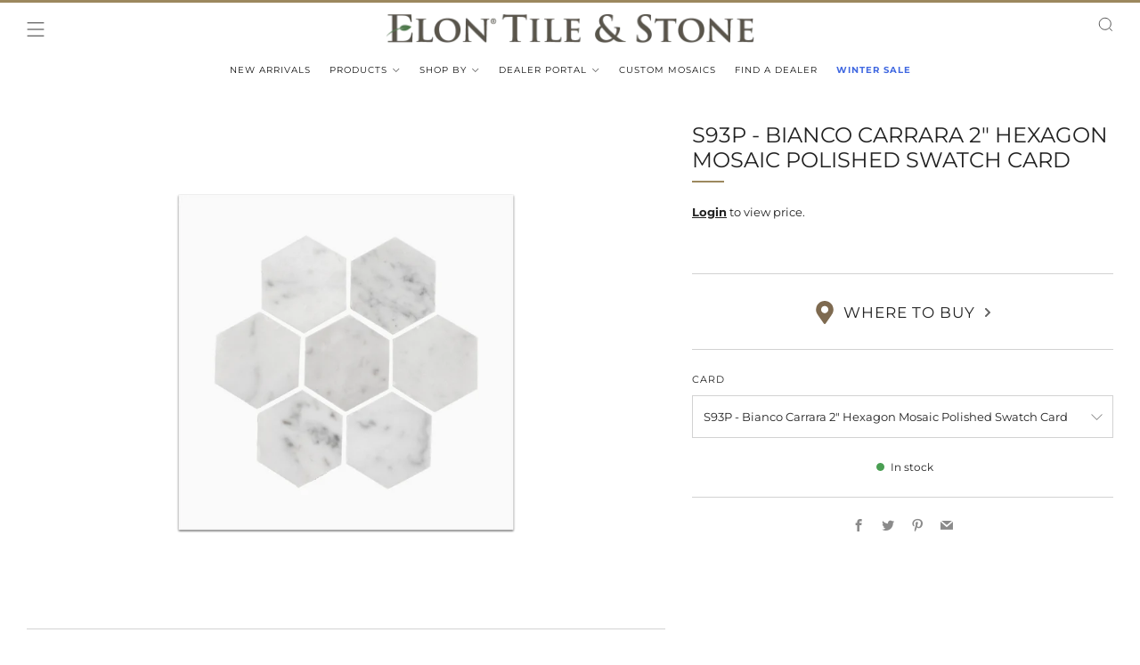

--- FILE ---
content_type: text/html; charset=utf-8
request_url: https://elontile.com/products/s93p
body_size: 54151
content:
<!doctype html>
<html class="no-js" lang="en">
<head><script type="application/vnd.locksmith+json" data-locksmith>{"version":"v254","locked":false,"initialized":true,"scope":"product","access_granted":true,"access_denied":false,"requires_customer":false,"manual_lock":false,"remote_lock":false,"has_timeout":false,"remote_rendered":null,"hide_resource":false,"hide_links_to_resource":false,"transparent":true,"locks":{"all":[],"opened":[]},"keys":[],"keys_signature":"2fc44dd9f36c12dbff29021eb8f863ada1d9f36fac70d977f68fad164c56fe55","state":{"template":"product.sampleoption","theme":136642363611,"product":"s93p","collection":null,"page":null,"blog":null,"article":null,"app":null},"now":1768912091,"path":"\/products\/s93p","locale_root_url":"\/","canonical_url":"https:\/\/elontile.com\/products\/s93p","customer_id":null,"customer_id_signature":"2fc44dd9f36c12dbff29021eb8f863ada1d9f36fac70d977f68fad164c56fe55","cart":null}</script><script data-locksmith>!function(){undefined;!function(){var s=window.Locksmith={},e=document.querySelector('script[type="application/vnd.locksmith+json"]'),n=e&&e.innerHTML;if(s.state={},s.util={},s.loading=!1,n)try{s.state=JSON.parse(n)}catch(d){}if(document.addEventListener&&document.querySelector){var o,a,i,t=[76,79,67,75,83,77,73,84,72,49,49],c=function(){a=t.slice(0)},l="style",r=function(e){e&&27!==e.keyCode&&"click"!==e.type||(document.removeEventListener("keydown",r),document.removeEventListener("click",r),o&&document.body.removeChild(o),o=null)};c(),document.addEventListener("keyup",function(e){if(e.keyCode===a[0]){if(clearTimeout(i),a.shift(),0<a.length)return void(i=setTimeout(c,1e3));c(),r(),(o=document.createElement("div"))[l].width="50%",o[l].maxWidth="1000px",o[l].height="85%",o[l].border="1px rgba(0, 0, 0, 0.2) solid",o[l].background="rgba(255, 255, 255, 0.99)",o[l].borderRadius="4px",o[l].position="fixed",o[l].top="50%",o[l].left="50%",o[l].transform="translateY(-50%) translateX(-50%)",o[l].boxShadow="0 2px 5px rgba(0, 0, 0, 0.3), 0 0 100vh 100vw rgba(0, 0, 0, 0.5)",o[l].zIndex="2147483645";var t=document.createElement("textarea");t.value=JSON.stringify(JSON.parse(n),null,2),t[l].border="none",t[l].display="block",t[l].boxSizing="border-box",t[l].width="100%",t[l].height="100%",t[l].background="transparent",t[l].padding="22px",t[l].fontFamily="monospace",t[l].fontSize="14px",t[l].color="#333",t[l].resize="none",t[l].outline="none",t.readOnly=!0,o.appendChild(t),document.body.appendChild(o),t.addEventListener("click",function(e){e.stopImmediatePropagation()}),t.select(),document.addEventListener("keydown",r),document.addEventListener("click",r)}})}s.isEmbedded=-1!==window.location.search.indexOf("_ab=0&_fd=0&_sc=1"),s.path=s.state.path||window.location.pathname,s.basePath=s.state.locale_root_url.concat("/apps/locksmith").replace(/^\/\//,"/"),s.reloading=!1,s.util.console=window.console||{log:function(){},error:function(){}},s.util.makeUrl=function(e,t){var n,o=s.basePath+e,a=[],i=s.cache();for(n in i)a.push(n+"="+encodeURIComponent(i[n]));for(n in t)a.push(n+"="+encodeURIComponent(t[n]));return s.state.customer_id&&(a.push("customer_id="+encodeURIComponent(s.state.customer_id)),a.push("customer_id_signature="+encodeURIComponent(s.state.customer_id_signature))),o+=(-1===o.indexOf("?")?"?":"&")+a.join("&")},s._initializeCallbacks=[],s.on=function(e,t){if("initialize"!==e)throw'Locksmith.on() currently only supports the "initialize" event';s._initializeCallbacks.push(t)},s.initializeSession=function(e){if(!s.isEmbedded){var t=!1,n=!0,o=!0;(e=e||{}).silent&&(o=n=!(t=!0)),s.ping({silent:t,spinner:n,reload:o,callback:function(){s._initializeCallbacks.forEach(function(e){e()})}})}},s.cache=function(e){var t={};try{var n=function a(e){return(document.cookie.match("(^|; )"+e+"=([^;]*)")||0)[2]};t=JSON.parse(decodeURIComponent(n("locksmith-params")||"{}"))}catch(d){}if(e){for(var o in e)t[o]=e[o];document.cookie="locksmith-params=; expires=Thu, 01 Jan 1970 00:00:00 GMT; path=/",document.cookie="locksmith-params="+encodeURIComponent(JSON.stringify(t))+"; path=/"}return t},s.cache.cart=s.state.cart,s.cache.cartLastSaved=null,s.params=s.cache(),s.util.reload=function(){s.reloading=!0;try{window.location.href=window.location.href.replace(/#.*/,"")}catch(d){s.util.console.error("Preferred reload method failed",d),window.location.reload()}},s.cache.saveCart=function(e){if(!s.cache.cart||s.cache.cart===s.cache.cartLastSaved)return e?e():null;var t=s.cache.cartLastSaved;s.cache.cartLastSaved=s.cache.cart,fetch("/cart/update.js",{method:"POST",headers:{"Content-Type":"application/json",Accept:"application/json"},body:JSON.stringify({attributes:{locksmith:s.cache.cart}})}).then(function(e){if(!e.ok)throw new Error("Cart update failed: "+e.status);return e.json()}).then(function(){e&&e()})["catch"](function(e){if(s.cache.cartLastSaved=t,!s.reloading)throw e})},s.util.spinnerHTML='<style>body{background:#FFF}@keyframes spin{from{transform:rotate(0deg)}to{transform:rotate(360deg)}}#loading{display:flex;width:100%;height:50vh;color:#777;align-items:center;justify-content:center}#loading .spinner{display:block;animation:spin 600ms linear infinite;position:relative;width:50px;height:50px}#loading .spinner-ring{stroke:currentColor;stroke-dasharray:100%;stroke-width:2px;stroke-linecap:round;fill:none}</style><div id="loading"><div class="spinner"><svg width="100%" height="100%"><svg preserveAspectRatio="xMinYMin"><circle class="spinner-ring" cx="50%" cy="50%" r="45%"></circle></svg></svg></div></div>',s.util.clobberBody=function(e){document.body.innerHTML=e},s.util.clobberDocument=function(e){e.responseText&&(e=e.responseText),document.documentElement&&document.removeChild(document.documentElement);var t=document.open("text/html","replace");t.writeln(e),t.close(),setTimeout(function(){var e=t.querySelector("[autofocus]");e&&e.focus()},100)},s.util.serializeForm=function(e){if(e&&"FORM"===e.nodeName){var t,n,o={};for(t=e.elements.length-1;0<=t;t-=1)if(""!==e.elements[t].name)switch(e.elements[t].nodeName){case"INPUT":switch(e.elements[t].type){default:case"text":case"hidden":case"password":case"button":case"reset":case"submit":o[e.elements[t].name]=e.elements[t].value;break;case"checkbox":case"radio":e.elements[t].checked&&(o[e.elements[t].name]=e.elements[t].value);break;case"file":}break;case"TEXTAREA":o[e.elements[t].name]=e.elements[t].value;break;case"SELECT":switch(e.elements[t].type){case"select-one":o[e.elements[t].name]=e.elements[t].value;break;case"select-multiple":for(n=e.elements[t].options.length-1;0<=n;n-=1)e.elements[t].options[n].selected&&(o[e.elements[t].name]=e.elements[t].options[n].value)}break;case"BUTTON":switch(e.elements[t].type){case"reset":case"submit":case"button":o[e.elements[t].name]=e.elements[t].value}}return o}},s.util.on=function(e,i,s,t){t=t||document;var c="locksmith-"+e+i,n=function(e){var t=e.target,n=e.target.parentElement,o=t&&t.className&&(t.className.baseVal||t.className)||"",a=n&&n.className&&(n.className.baseVal||n.className)||"";("string"==typeof o&&-1!==o.split(/\s+/).indexOf(i)||"string"==typeof a&&-1!==a.split(/\s+/).indexOf(i))&&!e[c]&&(e[c]=!0,s(e))};t.attachEvent?t.attachEvent(e,n):t.addEventListener(e,n,!1)},s.util.enableActions=function(e){s.util.on("click","locksmith-action",function(e){e.preventDefault();var t=e.target;t.dataset.confirmWith&&!confirm(t.dataset.confirmWith)||(t.disabled=!0,t.innerText=t.dataset.disableWith,s.post("/action",t.dataset.locksmithParams,{spinner:!1,type:"text",success:function(e){(e=JSON.parse(e.responseText)).message&&alert(e.message),s.util.reload()}}))},e)},s.util.inject=function(e,t){var n=["data","locksmith","append"];if(-1!==t.indexOf(n.join("-"))){var o=document.createElement("div");o.innerHTML=t,e.appendChild(o)}else e.innerHTML=t;var a,i,s=e.querySelectorAll("script");for(i=0;i<s.length;++i){a=s[i];var c=document.createElement("script");if(a.type&&(c.type=a.type),a.src)c.src=a.src;else{var l=document.createTextNode(a.innerHTML);c.appendChild(l)}e.appendChild(c)}var r=e.querySelector("[autofocus]");r&&r.focus()},s.post=function(e,t,n){!1!==(n=n||{}).spinner&&s.util.clobberBody(s.util.spinnerHTML);var o={};n.container===document?(o.layout=1,n.success=function(e){s.util.clobberDocument(e)}):n.container&&(o.layout=0,n.success=function(e){var t=document.getElementById(n.container);s.util.inject(t,e),t.id===t.firstChild.id&&t.parentElement.replaceChild(t.firstChild,t)}),n.form_type&&(t.form_type=n.form_type),n.include_layout_classes!==undefined&&(t.include_layout_classes=n.include_layout_classes),n.lock_id!==undefined&&(t.lock_id=n.lock_id),s.loading=!0;var a=s.util.makeUrl(e,o),i="json"===n.type||"text"===n.type;fetch(a,{method:"POST",headers:{"Content-Type":"application/json",Accept:i?"application/json":"text/html"},body:JSON.stringify(t)}).then(function(e){if(!e.ok)throw new Error("Request failed: "+e.status);return e.text()}).then(function(e){var t=n.success||s.util.clobberDocument;t(i?{responseText:e}:e)})["catch"](function(e){if(!s.reloading)if("dashboard.weglot.com"!==window.location.host){if(!n.silent)throw alert("Something went wrong! Please refresh and try again."),e;console.error(e)}else console.error(e)})["finally"](function(){s.loading=!1})},s.postResource=function(e,t){e.path=s.path,e.search=window.location.search,e.state=s.state,e.passcode&&(e.passcode=e.passcode.trim()),e.email&&(e.email=e.email.trim()),e.state.cart=s.cache.cart,e.locksmith_json=s.jsonTag,e.locksmith_json_signature=s.jsonTagSignature,s.post("/resource",e,t)},s.ping=function(e){if(!s.isEmbedded){e=e||{};var t=function(){e.reload?s.util.reload():"function"==typeof e.callback&&e.callback()};s.post("/ping",{path:s.path,search:window.location.search,state:s.state},{spinner:!!e.spinner,silent:"undefined"==typeof e.silent||e.silent,type:"text",success:function(e){e&&e.responseText?((e=JSON.parse(e.responseText)).messages&&0<e.messages.length&&s.showMessages(e.messages),e.cart&&s.cache.cart!==e.cart?(s.cache.cart=e.cart,s.cache.saveCart(function(){t(),e.cart&&e.cart.match(/^.+:/)&&s.util.reload()})):t()):console.error("[Locksmith] Invalid result in ping callback:",e)}})}},s.timeoutMonitor=function(){var e=s.cache.cart;s.ping({callback:function(){e!==s.cache.cart||setTimeout(function(){s.timeoutMonitor()},6e4)}})},s.showMessages=function(e){var t=document.createElement("div");t.style.position="fixed",t.style.left=0,t.style.right=0,t.style.bottom="-50px",t.style.opacity=0,t.style.background="#191919",t.style.color="#ddd",t.style.transition="bottom 0.2s, opacity 0.2s",t.style.zIndex=999999,t.innerHTML="        <style>          .locksmith-ab .locksmith-b { display: none; }          .locksmith-ab.toggled .locksmith-b { display: flex; }          .locksmith-ab.toggled .locksmith-a { display: none; }          .locksmith-flex { display: flex; flex-wrap: wrap; justify-content: space-between; align-items: center; padding: 10px 20px; }          .locksmith-message + .locksmith-message { border-top: 1px #555 solid; }          .locksmith-message a { color: inherit; font-weight: bold; }          .locksmith-message a:hover { color: inherit; opacity: 0.8; }          a.locksmith-ab-toggle { font-weight: inherit; text-decoration: underline; }          .locksmith-text { flex-grow: 1; }          .locksmith-cta { flex-grow: 0; text-align: right; }          .locksmith-cta button { transform: scale(0.8); transform-origin: left; }          .locksmith-cta > * { display: block; }          .locksmith-cta > * + * { margin-top: 10px; }          .locksmith-message a.locksmith-close { flex-grow: 0; text-decoration: none; margin-left: 15px; font-size: 30px; font-family: monospace; display: block; padding: 2px 10px; }                    @media screen and (max-width: 600px) {            .locksmith-wide-only { display: none !important; }            .locksmith-flex { padding: 0 15px; }            .locksmith-flex > * { margin-top: 5px; margin-bottom: 5px; }            .locksmith-cta { text-align: left; }          }                    @media screen and (min-width: 601px) {            .locksmith-narrow-only { display: none !important; }          }        </style>      "+e.map(function(e){return'<div class="locksmith-message">'+e+"</div>"}).join(""),document.body.appendChild(t),document.body.style.position="relative",document.body.parentElement.style.paddingBottom=t.offsetHeight+"px",setTimeout(function(){t.style.bottom=0,t.style.opacity=1},50),s.util.on("click","locksmith-ab-toggle",function(e){e.preventDefault();for(var t=e.target.parentElement;-1===t.className.split(" ").indexOf("locksmith-ab");)t=t.parentElement;-1!==t.className.split(" ").indexOf("toggled")?t.className=t.className.replace("toggled",""):t.className=t.className+" toggled"}),s.util.enableActions(t)}}()}();</script>
      <script data-locksmith>Locksmith.cache.cart=null</script>

  <script data-locksmith>Locksmith.jsonTag="{\"version\":\"v254\",\"locked\":false,\"initialized\":true,\"scope\":\"product\",\"access_granted\":true,\"access_denied\":false,\"requires_customer\":false,\"manual_lock\":false,\"remote_lock\":false,\"has_timeout\":false,\"remote_rendered\":null,\"hide_resource\":false,\"hide_links_to_resource\":false,\"transparent\":true,\"locks\":{\"all\":[],\"opened\":[]},\"keys\":[],\"keys_signature\":\"2fc44dd9f36c12dbff29021eb8f863ada1d9f36fac70d977f68fad164c56fe55\",\"state\":{\"template\":\"product.sampleoption\",\"theme\":136642363611,\"product\":\"s93p\",\"collection\":null,\"page\":null,\"blog\":null,\"article\":null,\"app\":null},\"now\":1768912091,\"path\":\"\\\/products\\\/s93p\",\"locale_root_url\":\"\\\/\",\"canonical_url\":\"https:\\\/\\\/elontile.com\\\/products\\\/s93p\",\"customer_id\":null,\"customer_id_signature\":\"2fc44dd9f36c12dbff29021eb8f863ada1d9f36fac70d977f68fad164c56fe55\",\"cart\":null}";Locksmith.jsonTagSignature="3fe3fbacf800114c21de23d5e9ec677ba17e8abad3c0b625153cacd786c07a9c"</script>



	<meta charset="utf-8">
	<meta http-equiv="X-UA-Compatible" content="IE=edge,chrome=1">
	<meta name="viewport" content="width=device-width, initial-scale=1.0, height=device-height, minimum-scale=1.0, maximum-scale=1.0">
	<meta name="theme-color" content="#9c885e">

	<!-- Network optimisations -->
<link rel="preconnect" href="//cdn.shopify.com" crossorigin>
<link rel="preconnect" href="//fonts.shopifycdn.com" crossorigin>

<link rel="preload" as="style" href="//elontile.com/cdn/shop/t/55/assets/theme-critical.css?v=184212891691341507411766072207"><link rel="preload" as="script" href="//elontile.com/cdn/shop/t/55/assets/scrollreveal.min.js?v=163720458850474464051680788506"><link rel="preload" href="//elontile.com/cdn/fonts/montserrat/montserrat_n4.81949fa0ac9fd2021e16436151e8eaa539321637.woff2" as="font" type="font/woff2" crossorigin>
<link rel="preload" href="//elontile.com/cdn/fonts/montserrat/montserrat_n4.81949fa0ac9fd2021e16436151e8eaa539321637.woff2" as="font" type="font/woff2" crossorigin>
<link rel="canonical" href="https://elontile.com/products/s93p">
    <link rel="shortcut icon" href="//elontile.com/cdn/shop/files/Fav-Icon-2_b52c8c2f-082b-4b60-85b9-06ef9143757a.png?crop=center&height=32&v=1668630848&width=32" type="image/png">
	

	<!-- Title and description ================================================== -->
	<title>S93P - Bianco Carrara 2&quot; Hexagon Mosaic Polished Swatch Card
&ndash; Elon Tile &amp; Stone</title><meta name="description" content="This card contains: AM8281P - Bianco Carrara 2&quot; Hexagon Mosaic Polished">
<!-- /snippets/social-meta-tags.liquid -->




<meta property="og:site_name" content="Elon Tile &amp; Stone">
<meta property="og:url" content="https://elontile.com/products/s93p">
<meta property="og:title" content="S93P - Bianco Carrara 2&quot; Hexagon Mosaic Polished Swatch Card">
<meta property="og:type" content="product">
<meta property="og:description" content="This card contains: AM8281P - Bianco Carrara 2&quot; Hexagon Mosaic Polished">

  
    
    
    
     
      

  <meta property="og:price:currency" content="USD">

<meta property="og:image" content="http://elontile.com/cdn/shop/files/S93P_dcec8f27-895d-4304-b6ff-12d0e814beb4_1200x1200.png?v=1750790889">
<meta property="og:image:secure_url" content="https://elontile.com/cdn/shop/files/S93P_dcec8f27-895d-4304-b6ff-12d0e814beb4_1200x1200.png?v=1750790889">


<meta name="twitter:card" content="summary_large_image">
<meta name="twitter:title" content="S93P - Bianco Carrara 2&quot; Hexagon Mosaic Polished Swatch Card">
<meta name="twitter:description" content="This card contains: AM8281P - Bianco Carrara 2&quot; Hexagon Mosaic Polished">

	<!-- JS before CSSOM =================================================== -->
	<script type="text/javascript">
		theme = {};
		theme.t = {};
	  	theme.t.add_to_cart = 'Add to cart';
	    theme.t.sold_out = 'Sold out';
	    theme.t.unavailable = 'Unavailable';
	    theme.t.regular_price = 'Regular price';
	    theme.t.sale_price = 'Sale price';
	    theme.t.qty_notice_in_stock = 'In stock';
	    theme.t.qty_notice_low_stock = 'Low stock';
	    theme.t.qty_notice_sold_out = 'Out of stock';
	    theme.t.qty_notice_number_in_stock_html = 'approximately <span>[qty]</span> pcs <span></span>left in stock';
	    theme.t.qty_notice_number_low_stock_html = 'approximately <span>[qty]</span> pcs <span></span>left in stock';
	    theme.t.discount_currency = 'Save [discount]';
	    theme.t.discount_percentage = 'Save [discount]%';
	    theme.t.discount_text = 'On Sale';
	    theme.t.unit_price_label = 'Unit price';
	    theme.t.unit_price_separator = 'per';
	    theme.money_format = '<span class=hidden>${{ amount }}</span>';
		theme.map = {};
		theme.map_settings_url="//elontile.com/cdn/shop/t/55/assets/map_settings.min.js?v=55973849163231613841680788506";
		theme.cart_type = 'page';
		theme.cart_ajax = false;
		theme.routes = {
			rootUrl: "/",
			rootUrlSlash: "/",
			cartUrl: "/cart",
			cartAddUrl: "/cart/add",
			cartChangeUrl: "/cart/change"
		};
		theme.assets = {
			plyr: "//elontile.com/cdn/shop/t/55/assets/plyr.min.js?v=4209607025050129391680788506",
			masonry: "//elontile.com/cdn/shop/t/55/assets/masonry.min.js?v=52946867241060388171680788506",
			
			fecha: "//elontile.com/cdn/shop/t/55/assets/fecha.min.js?v=77892649025288305351680788506"
		};
	</script>
	
	<style id="fontsupporttest">@font-face{font-family:"font";src:url("https://")}</style>
	<script type="text/javascript">
		function supportsFontFace() {
			function blacklist() {
				var match = /(WebKit|windows phone.+trident)\/(\d+)/i.exec(navigator.userAgent);
				return match && parseInt(match[2], 10) < (match[1] == 'WebKit' ? 533 : 6);
			}
			function hasFontFaceSrc() {
				var style = document.getElementById('fontsupporttest');
				var sheet = style.sheet || style.styleSheet;
				var cssText = sheet ? (sheet.cssRules && sheet.cssRules[0] ? sheet.cssRules[0].cssText : sheet.cssText || '') : '';
				return /src/i.test(cssText);
			}
			return !blacklist() && hasFontFaceSrc();
		}
		document.documentElement.classList.replace('no-js', 'js');
		if (window.matchMedia("(pointer: coarse)").matches) {document.documentElement.classList.add('touchevents')} else {document.documentElement.classList.add('no-touchevents')}
		if (supportsFontFace()) {document.documentElement.classList.add('fontface')}
	</script>
	<script src="//elontile.com/cdn/shop/t/55/assets/jquery.min.js?v=115860211936397945481680788506" defer="defer"></script>
	<script src="//elontile.com/cdn/shop/t/55/assets/vendor.min.js?v=150964745298878648461680788506" defer="defer"></script>
	<script src="//elontile.com/cdn/shop/t/55/assets/ajax-cart.js?v=75524019650848056511680788506" defer="defer"></script>

  <!-- CSS ================================================== -->
  






























<style data-shopify>

:root {
	--color--brand: #9c885e;
	--color--brand-dark: #8c7a54;
	--color--brand-light: #a7946d;

	--color--accent: #ffd900;
	--color--accent-dark: #e6c300;

	--color--link: #d7cebc;
	--color--link-dark: #3d3524;

	--color--text: #212121;
	--color--text-light: rgba(33, 33, 33, 0.7);
	--color--text-lighter: rgba(33, 33, 33, 0.55);
	--color--text-lightest: rgba(33, 33, 33, 0.2);
	--color--text-bg: rgba(33, 33, 33, 0.05);

	--color--headings: #212121;
	--color--alt-text: #8b8b8b;
	--color--btn: #ffffff;

	--color--product-bg: rgba(0,0,0,0);
	--color--product-sale: #C00000;

	--color--low-stock: #C00000;
	--color--in-stock: #4A9F53;

	--color--title-border: #9c885e;

	--color--drawer-bg: #ffffff;

	--color--bg: #ffffff;
	--color--bg-alpha: rgba(255, 255, 255, 0.8);
	--color--bg-light: #ffffff;
	--color--bg-dark: #f2f2f2;

	--color--drop-shadow: rgba(42, 42, 42, 0.2);

	--color--cart-announcement-icon: #212121;

	--color--label-brand: #9c885e;
	--color--label-sold_out: #f2f2f2;
	--color--label-discount: #61ab72;
	--color--label-new: #e5e5e5;
	--color--label-custom1: #5e7a9c;
	--color--label-custom2: #c15b5b;

	--color--text-label-brand: #000000;
	--color--text-label-sold_out: #000000;
	--color--text-label-discount: #000000;
	--color--text-label-new: #000000;
	--color--text-label-custom_one: #FFFFFF;
	--color--text-label-custom_two: #FFFFFF;

	--font--size-base: 13.4;
	--font--line-base: 30;

	--font--size-h1: 29;
	--font--size-h2: 23;
	--font--size-h3: 19;
	--font--size-h4: 17;
	--font--size-h5: 15;
	--font--size-h6: 14;

	--font--size-grid: 13;
	--font--size-nav: 10;
	--font--size-product-form-headings: 12;

	--font--body: Montserrat, sans-serif;
	--font--body-style: normal;
  --font--body-weight: 400;

  --font--title: Montserrat, sans-serif;
	--font--title-weight: 400;
	--font--title-style: normal;
	--font--title-space: 0px;
	--font--title-transform: uppercase;
	--font--title-border: 1;
	--font--title-border-size: 2px;

	--font--button: Montserrat, sans-serif;
	--font--button-weight: 400;
	--font--button-style: normal;

	--font--button-space: 1px;
	--font--button-transform: uppercase;
	--font--button-size: 16;
	--font--button-mobile-size: 12px;

	--checkbox-check-invert: 1;
}
</style>

	<style>@font-face {
  font-family: Montserrat;
  font-weight: 400;
  font-style: normal;
  font-display: swap;
  src: url("//elontile.com/cdn/fonts/montserrat/montserrat_n4.81949fa0ac9fd2021e16436151e8eaa539321637.woff2") format("woff2"),
       url("//elontile.com/cdn/fonts/montserrat/montserrat_n4.a6c632ca7b62da89c3594789ba828388aac693fe.woff") format("woff");
}

@font-face {
  font-family: Montserrat;
  font-weight: 400;
  font-style: normal;
  font-display: swap;
  src: url("//elontile.com/cdn/fonts/montserrat/montserrat_n4.81949fa0ac9fd2021e16436151e8eaa539321637.woff2") format("woff2"),
       url("//elontile.com/cdn/fonts/montserrat/montserrat_n4.a6c632ca7b62da89c3594789ba828388aac693fe.woff") format("woff");
}

@font-face {
  font-family: Montserrat;
  font-weight: 700;
  font-style: normal;
  font-display: swap;
  src: url("//elontile.com/cdn/fonts/montserrat/montserrat_n7.3c434e22befd5c18a6b4afadb1e3d77c128c7939.woff2") format("woff2"),
       url("//elontile.com/cdn/fonts/montserrat/montserrat_n7.5d9fa6e2cae713c8fb539a9876489d86207fe957.woff") format("woff");
}

@font-face {
  font-family: Montserrat;
  font-weight: 400;
  font-style: italic;
  font-display: swap;
  src: url("//elontile.com/cdn/fonts/montserrat/montserrat_i4.5a4ea298b4789e064f62a29aafc18d41f09ae59b.woff2") format("woff2"),
       url("//elontile.com/cdn/fonts/montserrat/montserrat_i4.072b5869c5e0ed5b9d2021e4c2af132e16681ad2.woff") format("woff");
}

@font-face {
  font-family: Montserrat;
  font-weight: 700;
  font-style: italic;
  font-display: swap;
  src: url("//elontile.com/cdn/fonts/montserrat/montserrat_i7.a0d4a463df4f146567d871890ffb3c80408e7732.woff2") format("woff2"),
       url("//elontile.com/cdn/fonts/montserrat/montserrat_i7.f6ec9f2a0681acc6f8152c40921d2a4d2e1a2c78.woff") format("woff");
}

</style>

<link rel="stylesheet" href="//elontile.com/cdn/shop/t/55/assets/theme-critical.css?v=184212891691341507411766072207">

<link rel="preload" href="//elontile.com/cdn/shop/t/55/assets/theme.css?v=28776515141867579681700151253" as="style" onload="this.onload=null;this.rel='stylesheet'">
<noscript><link rel="stylesheet" href="//elontile.com/cdn/shop/t/55/assets/theme.css?v=28776515141867579681700151253"></noscript>
<script>
	/*! loadCSS rel=preload polyfill. [c]2017 Filament Group, Inc. MIT License */
	(function(w){"use strict";if(!w.loadCSS){w.loadCSS=function(){}}var rp=loadCSS.relpreload={};rp.support=(function(){var ret;try{ret=w.document.createElement("link").relList.supports("preload")}catch(e){ret=false}return function(){return ret}})();rp.bindMediaToggle=function(link){var finalMedia=link.media||"all";function enableStylesheet(){if(link.addEventListener){link.removeEventListener("load",enableStylesheet)}else if(link.attachEvent){link.detachEvent("onload",enableStylesheet)}link.setAttribute("onload",null);link.media=finalMedia}if(link.addEventListener){link.addEventListener("load",enableStylesheet)}else if(link.attachEvent){link.attachEvent("onload",enableStylesheet)}setTimeout(function(){link.rel="stylesheet";link.media="only x"});setTimeout(enableStylesheet,3000)};rp.poly=function(){if(rp.support()){return}var links=w.document.getElementsByTagName("link");for(var i=0;i<links.length;i+=1){var link=links[i];if(link.rel==="preload"&&link.getAttribute("as")==="style"&&!link.getAttribute("data-loadcss")){link.setAttribute("data-loadcss",true);rp.bindMediaToggle(link)}}};if(!rp.support()){rp.poly();var run=w.setInterval(rp.poly,500);if(w.addEventListener){w.addEventListener("load",function(){rp.poly();w.clearInterval(run)})}else if(w.attachEvent){w.attachEvent("onload",function(){rp.poly();w.clearInterval(run)})}}if(typeof exports!=="undefined"){exports.loadCSS=loadCSS}else{w.loadCSS=loadCSS}}(typeof global!=="undefined"?global:this));
</script>

    <!-- Custom order app js -->
    <script src="//elontile.com/cdn/shop/t/55/assets/orderApp.v3.js?v=73149373117249974531684924045" defer="defer"></script>
 
	<!-- JS after CSSOM=================================================== -->
	<!--<script src="//elontile.com/cdn/shop/t/55/assets/theme.min.js?v=179985504389927716611680788506" defer="defer"></script>-->  
    <script src="//elontile.com/cdn/shop/t/55/assets/theme.js?v=118851593418654984941693236778" defer="defer"></script>
	<script src="//elontile.com/cdn/shop/t/55/assets/custom.js?v=103082392916766997791723568859" defer="defer"></script>

	

  
		<script src="//elontile.com/cdn/shop/t/55/assets/scrollreveal.min.js?v=163720458850474464051680788506"></script>
	
	

	<!-- Header hook for plugins ================================================== -->
  <script>window.performance && window.performance.mark && window.performance.mark('shopify.content_for_header.start');</script><meta id="shopify-digital-wallet" name="shopify-digital-wallet" content="/14276590/digital_wallets/dialog">
<link rel="alternate" hreflang="x-default" href="https://elontile.com/products/s93p">
<link rel="alternate" hreflang="en" href="https://elontile.com/products/s93p">
<link rel="alternate" hreflang="es" href="https://elontile.com/es/products/s93p">
<link rel="alternate" type="application/json+oembed" href="https://elontile.com/products/s93p.oembed">
<script async="async" src="/checkouts/internal/preloads.js?locale=en-US"></script>
<script id="shopify-features" type="application/json">{"accessToken":"f9a4849e53bc6f0abf3d15203d05bb95","betas":["rich-media-storefront-analytics"],"domain":"elontile.com","predictiveSearch":true,"shopId":14276590,"locale":"en"}</script>
<script>var Shopify = Shopify || {};
Shopify.shop = "elon-tile.myshopify.com";
Shopify.locale = "en";
Shopify.currency = {"active":"USD","rate":"1.0"};
Shopify.country = "US";
Shopify.theme = {"name":"Copy of Venue 9.0.0 (Arvind)","id":136642363611,"schema_name":"Venue","schema_version":"9.0.0","theme_store_id":836,"role":"main"};
Shopify.theme.handle = "null";
Shopify.theme.style = {"id":null,"handle":null};
Shopify.cdnHost = "elontile.com/cdn";
Shopify.routes = Shopify.routes || {};
Shopify.routes.root = "/";</script>
<script type="module">!function(o){(o.Shopify=o.Shopify||{}).modules=!0}(window);</script>
<script>!function(o){function n(){var o=[];function n(){o.push(Array.prototype.slice.apply(arguments))}return n.q=o,n}var t=o.Shopify=o.Shopify||{};t.loadFeatures=n(),t.autoloadFeatures=n()}(window);</script>
<script id="shop-js-analytics" type="application/json">{"pageType":"product"}</script>
<script defer="defer" async type="module" src="//elontile.com/cdn/shopifycloud/shop-js/modules/v2/client.init-shop-cart-sync_BApSsMSl.en.esm.js"></script>
<script defer="defer" async type="module" src="//elontile.com/cdn/shopifycloud/shop-js/modules/v2/chunk.common_CBoos6YZ.esm.js"></script>
<script type="module">
  await import("//elontile.com/cdn/shopifycloud/shop-js/modules/v2/client.init-shop-cart-sync_BApSsMSl.en.esm.js");
await import("//elontile.com/cdn/shopifycloud/shop-js/modules/v2/chunk.common_CBoos6YZ.esm.js");

  window.Shopify.SignInWithShop?.initShopCartSync?.({"fedCMEnabled":true,"windoidEnabled":true});

</script>
<script>(function() {
  var isLoaded = false;
  function asyncLoad() {
    if (isLoaded) return;
    isLoaded = true;
    var urls = ["https:\/\/tabs.stationmade.com\/registered-scripts\/tabs-by-station.js?shop=elon-tile.myshopify.com","https:\/\/cdn.nfcube.com\/instafeed-885351250afb4a1037431b796a0b78b8.js?shop=elon-tile.myshopify.com"];
    for (var i = 0; i < urls.length; i++) {
      var s = document.createElement('script');
      s.type = 'text/javascript';
      s.async = true;
      s.src = urls[i];
      var x = document.getElementsByTagName('script')[0];
      x.parentNode.insertBefore(s, x);
    }
  };
  if(window.attachEvent) {
    window.attachEvent('onload', asyncLoad);
  } else {
    window.addEventListener('load', asyncLoad, false);
  }
})();</script>
<script id="__st">var __st={"a":14276590,"offset":-18000,"reqid":"ff592a83-2d37-49b5-ae08-760019c2f341-1768912091","pageurl":"elontile.com\/products\/s93p","u":"39eca51b09e3","p":"product","rtyp":"product","rid":7947398512859};</script>
<script>window.ShopifyPaypalV4VisibilityTracking = true;</script>
<script id="captcha-bootstrap">!function(){'use strict';const t='contact',e='account',n='new_comment',o=[[t,t],['blogs',n],['comments',n],[t,'customer']],c=[[e,'customer_login'],[e,'guest_login'],[e,'recover_customer_password'],[e,'create_customer']],r=t=>t.map((([t,e])=>`form[action*='/${t}']:not([data-nocaptcha='true']) input[name='form_type'][value='${e}']`)).join(','),a=t=>()=>t?[...document.querySelectorAll(t)].map((t=>t.form)):[];function s(){const t=[...o],e=r(t);return a(e)}const i='password',u='form_key',d=['recaptcha-v3-token','g-recaptcha-response','h-captcha-response',i],f=()=>{try{return window.sessionStorage}catch{return}},m='__shopify_v',_=t=>t.elements[u];function p(t,e,n=!1){try{const o=window.sessionStorage,c=JSON.parse(o.getItem(e)),{data:r}=function(t){const{data:e,action:n}=t;return t[m]||n?{data:e,action:n}:{data:t,action:n}}(c);for(const[e,n]of Object.entries(r))t.elements[e]&&(t.elements[e].value=n);n&&o.removeItem(e)}catch(o){console.error('form repopulation failed',{error:o})}}const l='form_type',E='cptcha';function T(t){t.dataset[E]=!0}const w=window,h=w.document,L='Shopify',v='ce_forms',y='captcha';let A=!1;((t,e)=>{const n=(g='f06e6c50-85a8-45c8-87d0-21a2b65856fe',I='https://cdn.shopify.com/shopifycloud/storefront-forms-hcaptcha/ce_storefront_forms_captcha_hcaptcha.v1.5.2.iife.js',D={infoText:'Protected by hCaptcha',privacyText:'Privacy',termsText:'Terms'},(t,e,n)=>{const o=w[L][v],c=o.bindForm;if(c)return c(t,g,e,D).then(n);var r;o.q.push([[t,g,e,D],n]),r=I,A||(h.body.append(Object.assign(h.createElement('script'),{id:'captcha-provider',async:!0,src:r})),A=!0)});var g,I,D;w[L]=w[L]||{},w[L][v]=w[L][v]||{},w[L][v].q=[],w[L][y]=w[L][y]||{},w[L][y].protect=function(t,e){n(t,void 0,e),T(t)},Object.freeze(w[L][y]),function(t,e,n,w,h,L){const[v,y,A,g]=function(t,e,n){const i=e?o:[],u=t?c:[],d=[...i,...u],f=r(d),m=r(i),_=r(d.filter((([t,e])=>n.includes(e))));return[a(f),a(m),a(_),s()]}(w,h,L),I=t=>{const e=t.target;return e instanceof HTMLFormElement?e:e&&e.form},D=t=>v().includes(t);t.addEventListener('submit',(t=>{const e=I(t);if(!e)return;const n=D(e)&&!e.dataset.hcaptchaBound&&!e.dataset.recaptchaBound,o=_(e),c=g().includes(e)&&(!o||!o.value);(n||c)&&t.preventDefault(),c&&!n&&(function(t){try{if(!f())return;!function(t){const e=f();if(!e)return;const n=_(t);if(!n)return;const o=n.value;o&&e.removeItem(o)}(t);const e=Array.from(Array(32),(()=>Math.random().toString(36)[2])).join('');!function(t,e){_(t)||t.append(Object.assign(document.createElement('input'),{type:'hidden',name:u})),t.elements[u].value=e}(t,e),function(t,e){const n=f();if(!n)return;const o=[...t.querySelectorAll(`input[type='${i}']`)].map((({name:t})=>t)),c=[...d,...o],r={};for(const[a,s]of new FormData(t).entries())c.includes(a)||(r[a]=s);n.setItem(e,JSON.stringify({[m]:1,action:t.action,data:r}))}(t,e)}catch(e){console.error('failed to persist form',e)}}(e),e.submit())}));const S=(t,e)=>{t&&!t.dataset[E]&&(n(t,e.some((e=>e===t))),T(t))};for(const o of['focusin','change'])t.addEventListener(o,(t=>{const e=I(t);D(e)&&S(e,y())}));const B=e.get('form_key'),M=e.get(l),P=B&&M;t.addEventListener('DOMContentLoaded',(()=>{const t=y();if(P)for(const e of t)e.elements[l].value===M&&p(e,B);[...new Set([...A(),...v().filter((t=>'true'===t.dataset.shopifyCaptcha))])].forEach((e=>S(e,t)))}))}(h,new URLSearchParams(w.location.search),n,t,e,['guest_login'])})(!0,!0)}();</script>
<script integrity="sha256-4kQ18oKyAcykRKYeNunJcIwy7WH5gtpwJnB7kiuLZ1E=" data-source-attribution="shopify.loadfeatures" defer="defer" src="//elontile.com/cdn/shopifycloud/storefront/assets/storefront/load_feature-a0a9edcb.js" crossorigin="anonymous"></script>
<script data-source-attribution="shopify.dynamic_checkout.dynamic.init">var Shopify=Shopify||{};Shopify.PaymentButton=Shopify.PaymentButton||{isStorefrontPortableWallets:!0,init:function(){window.Shopify.PaymentButton.init=function(){};var t=document.createElement("script");t.src="https://elontile.com/cdn/shopifycloud/portable-wallets/latest/portable-wallets.en.js",t.type="module",document.head.appendChild(t)}};
</script>
<script data-source-attribution="shopify.dynamic_checkout.buyer_consent">
  function portableWalletsHideBuyerConsent(e){var t=document.getElementById("shopify-buyer-consent"),n=document.getElementById("shopify-subscription-policy-button");t&&n&&(t.classList.add("hidden"),t.setAttribute("aria-hidden","true"),n.removeEventListener("click",e))}function portableWalletsShowBuyerConsent(e){var t=document.getElementById("shopify-buyer-consent"),n=document.getElementById("shopify-subscription-policy-button");t&&n&&(t.classList.remove("hidden"),t.removeAttribute("aria-hidden"),n.addEventListener("click",e))}window.Shopify?.PaymentButton&&(window.Shopify.PaymentButton.hideBuyerConsent=portableWalletsHideBuyerConsent,window.Shopify.PaymentButton.showBuyerConsent=portableWalletsShowBuyerConsent);
</script>
<script data-source-attribution="shopify.dynamic_checkout.cart.bootstrap">document.addEventListener("DOMContentLoaded",(function(){function t(){return document.querySelector("shopify-accelerated-checkout-cart, shopify-accelerated-checkout")}if(t())Shopify.PaymentButton.init();else{new MutationObserver((function(e,n){t()&&(Shopify.PaymentButton.init(),n.disconnect())})).observe(document.body,{childList:!0,subtree:!0})}}));
</script>

<script>window.performance && window.performance.mark && window.performance.mark('shopify.content_for_header.end');</script>
  

<!-- BEGIN app block: shopify://apps/tabs-studio/blocks/global_embed_block/19980fb9-f2ca-4ada-ad36-c0364c3318b8 -->
<style id="tabs-by-station-custom-styles">
  
  
</style>

<script id="station-tabs-data-json" type="application/json">{
  "globalAbove": null,
  "globalBelow": null,
  "proTabsHTML": "",
  "productTitle": "S93P - Bianco Carrara 2\" Hexagon Mosaic Polished Swatch Card",
  "productDescription": "\u003cp\u003eThis card contains:\u003c\/p\u003e\n\u003cp\u003eAM8281P - Bianco Carrara 2\" Hexagon Mosaic Polished\u003c\/p\u003e",
  "icons": []
}</script>

<script>
  document.documentElement.classList.add('tabsst-loading');
  document.addEventListener('stationTabsLegacyAPILoaded', function(e) {
    e.detail.isLegacy = true;
    });

  document.addEventListener('stationTabsAPIReady', function(e) {
    var Tabs = e.detail;

    if (Tabs.appSettings) {
      Tabs.appSettings = {"default_tab":true,"default_tab_title":"Description","show_stop_element":true,"layout":"breakpoint","layout_breakpoint":768,"deep_links":true,"clean_content_level":"basic_tags","open_first_tab":true,"allow_multiple_open":false};
      Tabs.appSettings = {lang: 'en'};

      
    }

    if (Tabs.isLegacy) { return; }
          Tabs.init(null, {
            initializeDescription: true,
            fallback: true
          });
  });

  
</script>

<svg style="display:none" aria-hidden="true">
  <defs>
    
  </defs>
</svg>

<!-- END app block --><!-- BEGIN app block: shopify://apps/easy-variant-images/blocks/embed_via/bfecabd5-49af-4d37-8214-f0f4649f4cb3 --><!-- BEGIN app snippet: mvi --><script> 
var spice_mainObject = {};
var spice_allImages = [];
var spice_commonImages;
var spice_varImages = [];
var spice_variantImages;
var spice_tempObject = {};
var spice_allTags = [];
var spice_allVariants = [];
var spice_allImagesNoVideo = [];
var spice_evi_productJSON = {"id":7947398512859,"title":"S93P - Bianco Carrara 2\" Hexagon Mosaic Polished Swatch Card","handle":"s93p","description":"\u003cp\u003eThis card contains:\u003c\/p\u003e\n\u003cp\u003eAM8281P - Bianco Carrara 2\" Hexagon Mosaic Polished\u003c\/p\u003e","published_at":"2023-01-23T13:12:03-05:00","created_at":"2023-01-23T13:12:04-05:00","vendor":"Elon Tile \u0026 Stone","type":"Swatch Card","tags":["NoSF","Swatch Card","Swatch Card Collection"],"price":1000,"price_min":1000,"price_max":1000,"available":true,"price_varies":false,"compare_at_price":null,"compare_at_price_min":0,"compare_at_price_max":0,"compare_at_price_varies":false,"variants":[{"id":43885649690843,"title":"S93P - Bianco Carrara 2\" Hexagon Mosaic Polished Swatch Card","option1":"S93P - Bianco Carrara 2\" Hexagon Mosaic Polished Swatch Card","option2":null,"option3":null,"sku":"S93P","requires_shipping":true,"taxable":true,"featured_image":{"id":46104682528987,"product_id":7947398512859,"position":1,"created_at":"2025-06-24T14:48:07-04:00","updated_at":"2025-06-24T14:48:09-04:00","alt":null,"width":2000,"height":2000,"src":"\/\/elontile.com\/cdn\/shop\/files\/S93P_dcec8f27-895d-4304-b6ff-12d0e814beb4.png?v=1750790889","variant_ids":[43885649690843]},"available":true,"name":"S93P - Bianco Carrara 2\" Hexagon Mosaic Polished Swatch Card - S93P - Bianco Carrara 2\" Hexagon Mosaic Polished Swatch Card","public_title":"S93P - Bianco Carrara 2\" Hexagon Mosaic Polished Swatch Card","options":["S93P - Bianco Carrara 2\" Hexagon Mosaic Polished Swatch Card"],"price":1000,"weight":567,"compare_at_price":null,"inventory_quantity":-5,"inventory_management":null,"inventory_policy":"deny","barcode":"43885649690843","featured_media":{"alt":null,"id":37212089352411,"position":1,"preview_image":{"aspect_ratio":1.0,"height":2000,"width":2000,"src":"\/\/elontile.com\/cdn\/shop\/files\/S93P_dcec8f27-895d-4304-b6ff-12d0e814beb4.png?v=1750790889"}},"requires_selling_plan":false,"selling_plan_allocations":[]}],"images":["\/\/elontile.com\/cdn\/shop\/files\/S93P_dcec8f27-895d-4304-b6ff-12d0e814beb4.png?v=1750790889"],"featured_image":"\/\/elontile.com\/cdn\/shop\/files\/S93P_dcec8f27-895d-4304-b6ff-12d0e814beb4.png?v=1750790889","options":["Card"],"media":[{"alt":null,"id":37212089352411,"position":1,"preview_image":{"aspect_ratio":1.0,"height":2000,"width":2000,"src":"\/\/elontile.com\/cdn\/shop\/files\/S93P_dcec8f27-895d-4304-b6ff-12d0e814beb4.png?v=1750790889"},"aspect_ratio":1.0,"height":2000,"media_type":"image","src":"\/\/elontile.com\/cdn\/shop\/files\/S93P_dcec8f27-895d-4304-b6ff-12d0e814beb4.png?v=1750790889","width":2000}],"requires_selling_plan":false,"selling_plan_groups":[],"content":"\u003cp\u003eThis card contains:\u003c\/p\u003e\n\u003cp\u003eAM8281P - Bianco Carrara 2\" Hexagon Mosaic Polished\u003c\/p\u003e"};


    var sg_title = `S93P - Bianco Carrara 2" Hexagon Mosaic Polished Swatch Card`;
    var sg_id = parseInt("43885649690843");
    spice_allVariants.push({id: sg_id, title: sg_title});spice_allTags.push("NoSF");spice_allTags.push("Swatch Card");spice_allTags.push("Swatch Card Collection");var spice_showOrNo = (spice_allTags.indexOf("spiceEvi_showOrNo") > -1)
    ? true
    : false;
    var mImg = '//elontile.com/cdn/shop/files/S93P_dcec8f27-895d-4304-b6ff-12d0e814beb4.png?v=1750790889';
        spice_allImages.push(mImg.replace("https:", "").split("?").shift());var noVidImg = '//elontile.com/cdn/shop/files/S93P_dcec8f27-895d-4304-b6ff-12d0e814beb4.png?v=1750790889';
        spice_allImagesNoVideo.push(noVidImg.replace("https:", "").split("?").shift());var obj = {};
        var spice_imageOnVariant = '//elontile.com/cdn/shop/files/S93P_dcec8f27-895d-4304-b6ff-12d0e814beb4.png?v=1750790889';
        spice_imageOnVariant = spice_imageOnVariant
            .replace("https:", "")
            .split("?")
            .shift();
        spice_varImages.push(spice_imageOnVariant);
        var id = '43885649690843';
        spice_mainObject[id] = spice_imageOnVariant;
    


var assignedImages = spice_varImages.filter(function (item, pos) {
    return spice_varImages.indexOf(item) == pos
});

var [firstAssignedImage] = assignedImages;
var firstIndex = spice_allImages.indexOf(firstAssignedImage);
spice_commonImages = spice_allImages.filter(function (elem, index) {
    return index < firstIndex
});
spice_variantImages = spice_allImages.filter(function (elem, index) {
    return spice_commonImages.indexOf(elem) < 0
});
spice_variantImages.forEach(function (elem, index) {
    if (assignedImages.indexOf(elem) > -1) {
        spice_tempObject[elem] = []
    }
    if (Object.keys(spice_tempObject).length > 0) {
        var lastKey = Object.keys(spice_tempObject)[
            Object
                .keys(spice_tempObject)
                .length - 1
        ];
        spice_tempObject[lastKey].push(elem)
    }
});
Object
    .keys(spice_mainObject)
    .forEach(function (elem, index) {
        var thisVal = spice_mainObject[elem];
        var newVal = spice_tempObject[thisVal];
        spice_mainObject[elem] = newVal
    });

</script>
<!-- END app snippet -->


<script type="text/javascript">
  const sg_evi_insertScript = (src) => {
    let sg_evi_script = document.createElement("script");
    sg_evi_script.src = src;
    sg_evi_script.async = true;
    document.currentScript ? document.currentScript.insertAdjacentElement("afterend", sg_evi_script) : document.head.appendChild(sg_evi_script);
  };

  const sg_evi_isProductPage = "product" == "product";
  const sg_evi_metafieldExists = null;

  let sg_evi_scriptUrl = "https:\/\/cdnbevi.spicegems.com\/js\/serve\/elon-tile.myshopify.com\/v1\/index_b93766d0a533d138b676336f7b4223e720cea72c.js?v=live312";

  const sg_evi_themeRole = (typeof Shopify !== "undefined" && Shopify.theme && Shopify.theme.role) ? Shopify.theme.role : "main";
  if (sg_evi_themeRole !== "main") {
    sg_evi_scriptUrl = "https:\/\/cdnbevi.spicegems.com\/js\/serve\/elon-tile.myshopify.com\/v1\/uindex_67d8bc59f8b9a3d5a3f1effa5a3c81460daf42d3.js?v=live312\u0026shop=elon-tile.myshopify.com";
  }

  if (sg_evi_metafieldExists && sg_evi_isProductPage) {
    sg_evi_insertScript(sg_evi_scriptUrl);
  } else if (!sg_evi_metafieldExists) {
    sg_evi_insertScript(sg_evi_scriptUrl);
  }
</script>


<!-- END app block --><!-- BEGIN app block: shopify://apps/hulk-form-builder/blocks/app-embed/b6b8dd14-356b-4725-a4ed-77232212b3c3 --><!-- BEGIN app snippet: hulkapps-formbuilder-theme-ext --><script type="text/javascript">
  
  if (typeof window.formbuilder_customer != "object") {
        window.formbuilder_customer = {}
  }

  window.hulkFormBuilder = {
    form_data: {"form_g0LtjUpsDxVbBYqdBngwFw":{"uuid":"g0LtjUpsDxVbBYqdBngwFw","form_name":"Trade Application","form_data":{"div_back_gradient_1":"#fff","div_back_gradient_2":"#fff","back_color":"#fff","form_title":"\u003ch3 style=\"text-align: center;\"\u003eTRADE APPLICATION\u003c\/h3\u003e\n","form_submit":"Submit","after_submit":"hideAndmessage","after_submit_msg":"\u003cp\u003eWe\u0026rsquo;ve received your application and our team will review it shortly. A representative will be in touch with you soon to discuss the next steps. We appreciate your interest in partnering with us!\u003c\/p\u003e\n","captcha_enable":"no","label_style":"blockLabels","input_border_radius":"2","back_type":"transparent","input_back_color":"#fff","input_back_color_hover":"#fff","back_shadow":"none","label_font_clr":"#333333","input_font_clr":"#333333","button_align":"centerBtn","button_clr":"#fff","button_back_clr":"#333333","button_border_radius":"5","form_width":"600px","form_border_size":"2","form_border_clr":"#c7c7c7","form_border_radius":"1","label_font_size":"18","input_font_size":"12","button_font_size":"20","form_padding":"30","input_border_color":"#ccc","input_border_color_hover":"#ccc","btn_border_clr":"#333333","btn_border_size":"1","form_name":"Trade Application","":"Laura@elontile.com","form_access_message":"\u003cp\u003ePlease login to access the form\u003cbr\u003eDo not have an account? Create account\u003c\/p\u003e","form_description":"","formElements":[{"type":"text","position":0,"label":"Company Name:","customClass":"","halfwidth":"yes","Conditions":{},"required":"yes","page_number":1},{"type":"text","position":1,"label":"Contact Name:","halfwidth":"yes","Conditions":{},"required":"yes","page_number":1},{"Conditions":{},"type":"text","position":2,"label":"Business Address:","required":"yes","halfwidth":"yes","page_number":1},{"Conditions":{},"type":"text","position":3,"label":"Apt\/Floor\/Suite:","halfwidth":"yes","page_number":1},{"Conditions":{},"type":"text","position":4,"label":"City:","halfwidth":"yes","required":"yes","page_number":1},{"Conditions":{},"type":"text","position":5,"label":"State:","required":"yes","halfwidth":"yes","page_number":1},{"Conditions":{},"type":"text","position":6,"label":"Zip:","halfwidth":"yes","required":"yes","page_number":1},{"Conditions":{},"type":"url","position":7,"label":"Website:","halfwidth":"yes","page_number":1},{"Conditions":{},"type":"phone","position":8,"label":"Phone Number:","required":"yes","page_number":1},{"type":"email","position":9,"label":"Email:","required":"yes","email_confirm":"yes","Conditions":{},"page_number":1},{"Conditions":{},"type":"radio","position":10,"label":"How did you hear about us?","align":"vertical","values":"Instagram\nGoogle\nAdvertisement\nClient Referral\nArticle or Blog\nEvent\nOther","elementCost":{},"page_number":1},{"Conditions":{"SelectedElemenet":"How did you hear about us?","SelectedElemenetCount":10,"SelectedValues":["Other"]},"type":"text","position":11,"label":"Other:","required":"yes","halfwidth":"no","page_number":1},{"Conditions":{},"type":"radio","position":12,"label":"Are you currently working with an Elon Tile Sales Rep or Authorized Dealer?*","values":"Yes\nNo","elementCost":{},"page_number":1},{"Conditions":{"SelectedElemenet":"Are you currently working with an Elon Tile Sales Rep or Authorized Dealer?*","SelectedElemenetCount":12,"SelectedValues":["Yes"]},"type":"text","position":13,"label":"Name","required":"yes","page_number":1},{"Conditions":{},"type":"radio","position":14,"label":"Business Tax Exempt:","required":"yes","values":"Yes\nNo","elementCost":{},"page_number":1},{"Conditions":{"SelectedElemenet":"Business Tax Exempt:","SelectedElemenetCount":14,"SelectedValues":["Yes"],"SelectedValue":"Yes"},"type":"file","position":15,"label":"Resale Certificate","imageMultiple":"no","enable_drag_and_drop":"yes","required":"yes","page_number":1},{"Conditions":{},"type":"label","position":16,"label":"Business Description (Select all that fits your business best):","page_number":1},{"Conditions":{},"type":"checkbox","position":17,"label":"Residential Interior Designer","page_number":1},{"Conditions":{},"type":"checkbox","position":18,"label":"Residential General Contractor","page_number":1},{"Conditions":{},"type":"checkbox","position":19,"label":"Residential Architect","page_number":1},{"Conditions":{},"type":"checkbox","position":20,"label":"Commercial Interior Designer","page_number":1},{"Conditions":{},"type":"checkbox","position":21,"label":"Commercial General Contractor","page_number":1},{"Conditions":{},"type":"checkbox","position":22,"label":"Commercial Architect","page_number":1},{"Conditions":{},"type":"checkbox","position":23,"label":"Stone Fabricator","page_number":1},{"Conditions":{},"type":"checkbox","position":24,"label":"Tile Installer","page_number":1},{"Conditions":{},"type":"checkbox","position":25,"label":"Retailer","page_number":1},{"Conditions":{"Operator":"ONE"},"type":"checkbox","position":26,"label":"Other","required":"no","page_number":1},{"Conditions":{"SelectedElemenet":"Other:","SelectedElemenetCount":26,"SelectedValues":["On"],"SelectedValue":"On"},"type":"textarea","position":27,"label":"Other:","page_number":1,"required":"yes","halfwidth":"no"},{"Conditions":{},"type":"space","position":28,"label":"Label (19)","page_number":1},{"Conditions":{},"type":"radio","position":29,"label":"Are you a Member of any of the following: AIA, ASID, IDC, IIDA, NKBA, NSI","required":"yes","values":"Yes\nNo","elementCost":{},"page_number":1},{"Conditions":{"SelectedElemenet":"Are you a Member of any of the following: AIA, ASID, IDC, IIDA, NKBA, NSI","SelectedElemenetCount":29,"SelectedValues":["Yes"],"SelectedValue":"Yes"},"type":"file","position":30,"label":" Submit at least one of the following as proof of profession: *Valid membership to AIA, ASID, IDC, IIDA, NKBA, NSI; Interior Design Certification such as NCIDQ, CCIDC; or Valid business license verifying the business of Interior Design, Architect, Contractor, Fabricator, Tile Installer","imageMultiple":"yes","imagenoMultiple":"10","enable_drag_and_drop":"yes","required":"yes","page_number":1},{"Conditions":{},"type":"radio","position":31,"label":"Do you have an EIN Number (Tax ID)?","required":"yes","values":"Yes\nNo","elementCost":{},"page_number":1},{"Conditions":{"SelectedElemenet":"Do you have an EIN Number (Tax ID)?","SelectedElemenetCount":31,"Operator":"ONE","SelectedValues":["Yes"],"SelectedValue":"Yes"},"type":"file","position":32,"label":"Articles of Incorporation","imageMultiple":"yes","imagenoMultiple":"3","required":"yes","enable_drag_and_drop":"yes","page_number":1},{"Conditions":{},"type":"space","position":33,"label":"Label (21)","page_number":1},{"Conditions":{},"type":"checkbox","position":34,"label":"I certify that all the information on this form is correct and that I fully understand and accept Elon Tile \u0026 Stone Condition of Sale (Below). ","required":"yes","page_number":1}]},"is_spam_form":false,"shop_uuid":"ziPc1ZQOExPGU9qJZPPT6A","shop_timezone":"America\/New_York","shop_id":101349,"shop_is_after_submit_enabled":true,"shop_shopify_plan":"Shopify","shop_shopify_domain":"elon-tile.myshopify.com"},"form_GUljS4nOo14fE4-TW5XsNA":{"uuid":"GUljS4nOo14fE4-TW5XsNA","form_name":"Dealer Application","form_data":{"div_back_gradient_1":"#fff","div_back_gradient_2":"#fff","back_color":"#fff","form_title":"\u003ch3 style=\"text-align: center;\"\u003eDEALER APPLICATION\u003c\/h3\u003e\n","form_submit":"Submit","after_submit":"hideAndmessage","after_submit_msg":"\u003cp\u003eWe\u0026rsquo;ve received your application and our team will review it shortly. A representative will be in touch with you soon to discuss the next steps. We appreciate your interest in partnering with us!\u003c\/p\u003e\n","captcha_enable":"no","label_style":"blockLabels","input_border_radius":"2","back_type":"transparent","input_back_color":"#fff","input_back_color_hover":"#fff","back_shadow":"none","label_font_clr":"#333333","input_font_clr":"#333333","button_align":"centerBtn","button_clr":"#fff","button_back_clr":"#333333","button_border_radius":"5","form_width":"60%","form_border_size":"2","form_border_clr":"#c7c7c7","form_border_radius":"1","label_font_size":"18","input_font_size":"12","button_font_size":"20","form_padding":"30","input_border_color":"#ccc","input_border_color_hover":"#ccc","btn_border_clr":"#333333","btn_border_size":"1","form_name":"Dealer Application","":"Jim@elontile.com","form_access_message":"\u003cp\u003ePlease login to access the form\u003cbr\u003eDo not have an account? Create account\u003c\/p\u003e","formElements":[{"Conditions":{},"type":"space","position":0,"label":"Label (14)","page_number":1},{"Conditions":{},"type":"lineBreak","position":1,"label":"Label (16)","page_number":1},{"Conditions":{},"type":"label","position":2,"label":"Company Information","halfwidth":"no","page_number":1},{"Conditions":{},"type":"text","position":3,"label":"Company Name","required":"yes","page_number":1},{"Conditions":{},"type":"text","position":4,"label":"Showroom Name (DBA)","page_number":1},{"Conditions":{},"type":"phone","position":5,"label":"Business Phone Number","required":"yes","page_number":1},{"type":"email","position":6,"label":"Business Email","required":"yes","email_confirm":"yes","Conditions":{},"page_number":1},{"Conditions":{},"type":"url","position":7,"label":"Website","page_number":1},{"Conditions":{},"type":"lineBreak","position":8,"label":"Label (86)","page_number":1},{"Conditions":{},"type":"space","position":9,"label":"Label (85)","page_number":1},{"Conditions":{},"type":"label","position":10,"label":"Billing Address","halfwidth":"no","page_number":1},{"Conditions":{},"type":"text","position":11,"label":"Billing Address","required":"yes","page_number":1},{"Conditions":{},"type":"text","position":12,"label":"Billing City","required":"yes","page_number":1},{"Conditions":{},"type":"text","position":13,"label":"Billing State","required":"yes","halfwidth":"yes","page_number":1},{"Conditions":{},"type":"text","position":14,"label":"Billing Zip Code","required":"yes","halfwidth":"yes","page_number":1},{"Conditions":{},"type":"radio","position":15,"label":"Is this the same address as your Shipping Address?","required":"yes","values":"Yes\nNo","elementCost":{},"page_number":1},{"type":"text","position":16,"label":"Shipping Address","required":"yes","page_number":1,"Conditions":{"SelectedElemenet":"Is this the same address as your Shipping Address?","SelectedElemenetCount":15,"SelectedValues":["No"],"SelectedValue":"No"}},{"type":"text","position":17,"label":"Shipping City","required":"yes","page_number":1,"Conditions":{"SelectedElemenet":"Is this the same address as your Shipping Address?","SelectedElemenetCount":15,"SelectedValues":["No"],"SelectedValue":"No"}},{"type":"text","position":18,"label":"Shipping State","required":"yes","halfwidth":"yes","page_number":1,"Conditions":{"SelectedElemenet":"Is this the same address as your Shipping Address?","SelectedElemenetCount":15,"SelectedValues":["No"],"SelectedValue":"No"}},{"type":"text","position":19,"label":"Shipping Zip Code","required":"yes","halfwidth":"yes","page_number":1,"Conditions":{"SelectedElemenet":"Is this the same address as your Shipping Address?","SelectedElemenetCount":15,"SelectedValues":["No"],"SelectedValue":"No"}},{"Conditions":{},"type":"radio","position":20,"label":"Do you have a forklift at your shipping address?","required":"yes","values":"Yes\nNo","elementCost":{},"page_number":1},{"Conditions":{},"type":"radio","position":21,"label":"Do you have a Loading Dock at your shipping address?","values":"Yes\nNo","elementCost":{},"required":"yes","page_number":1},{"Conditions":{},"type":"radio","position":22,"label":"Do you need a Box Truck to receive deliveries at your shipping address?","required":"yes","values":"Yes\nNo","elementCost":{},"page_number":1},{"Conditions":{},"type":"radio","position":23,"label":"Is your shipping address in a residential area?","required":"yes","values":"Yes\nNo","elementCost":{},"page_number":1},{"Conditions":{},"type":"radio","position":24,"label":"Showroom Address","required":"yes","values":"Same as Billing\nSame as Shipping\nDifferent Address","elementCost":{},"align":"vertical","page_number":1},{"type":"text","position":25,"label":"Showroom Address","required":"yes","page_number":1,"Conditions":{"SelectedElemenet":"Showroom Address","SelectedElemenetCount":24,"SelectedValues":["Different Address"],"SelectedValue":"Different Address"}},{"type":"text","position":26,"label":"Showroom City","required":"yes","page_number":1,"Conditions":{"SelectedElemenet":"Showroom Address","SelectedElemenetCount":24,"SelectedValues":["Different Address"],"SelectedValue":"Different Address"}},{"type":"text","position":27,"label":"Showroom State","required":"yes","halfwidth":"yes","page_number":1,"Conditions":{"SelectedElemenet":"Showroom Address","SelectedElemenetCount":24,"SelectedValues":["Different Address"],"SelectedValue":"Different Address"}},{"type":"text","position":28,"label":"Showroom Zip Code","required":"yes","halfwidth":"yes","page_number":1,"Conditions":{"SelectedElemenet":"Showroom Address","SelectedElemenetCount":24,"SelectedValues":["Different Address"],"SelectedValue":"Different Address"}},{"Conditions":{},"type":"radio","position":29,"label":"Do you have more than one location?","required":"yes","values":"Yes\nNo","elementCost":{},"page_number":1},{"type":"radio","position":30,"label":"Would you like to set up any additional locations?","required":"yes","values":"Yes\nNo","elementCost":{},"page_number":1,"Conditions":{"SelectedElemenet":"Do you have more than one location?","SelectedElemenetCount":29,"SelectedValues":["Yes"],"SelectedValue":"Yes"}},{"Conditions":{"SelectedElemenet":"Would you like to set up any additional locations?","SelectedElemenetCount":30,"SelectedValues":["Yes"],"SelectedValue":"Yes"},"type":"text","position":31,"label":"Second Showroom Address","required":"yes","page_number":1},{"Conditions":{"SelectedElemenet":"Would you like to set up any additional locations?","SelectedElemenetCount":30,"SelectedValues":["Yes"],"SelectedValue":"Yes"},"type":"text","position":32,"label":"Second Showroom City","required":"yes","page_number":1},{"Conditions":{"SelectedElemenet":"Would you like to set up any additional locations?","SelectedElemenetCount":30,"SelectedValues":["Yes"],"SelectedValue":"Yes"},"type":"text","position":33,"label":"Second Showroom State","required":"yes","halfwidth":"yes","page_number":1},{"Conditions":{"SelectedElemenet":"Would you like to set up any additional locations?","SelectedElemenetCount":30,"SelectedValues":["Yes"],"SelectedValue":"Yes"},"type":"text","position":34,"label":"Second Showroom Zip Code","required":"yes","halfwidth":"yes","page_number":1},{"Conditions":{"SelectedElemenet":"Would you like to set up any additional locations?","SelectedElemenetCount":30,"SelectedValues":["Yes"],"SelectedValue":"Yes"},"type":"checkbox","position":35,"label":"I′d like to setup a Third Location","result_in_yes_no":"yes","page_number":1},{"type":"text","position":36,"label":"Third Showroom Address","required":"yes","page_number":1,"Conditions":{"SelectedElemenet":"I′d like to setup a Third Location","SelectedElemenetCount":35,"SelectedValues":["On"],"SelectedValue":"On"}},{"type":"text","position":37,"label":"Third Showroom City","required":"yes","page_number":1,"Conditions":{"SelectedElemenet":"I′d like to setup a Third Location","SelectedElemenetCount":35,"SelectedValues":["On"],"SelectedValue":"On"}},{"type":"text","position":38,"label":"Third Showroom State","required":"yes","halfwidth":"yes","page_number":1,"Conditions":{"SelectedElemenet":"I′d like to setup a Third Location","SelectedElemenetCount":35,"SelectedValues":["On"],"SelectedValue":"On"}},{"type":"text","position":39,"label":"Third Showroom Zip Code","required":"yes","halfwidth":"yes","page_number":1,"Conditions":{"SelectedElemenet":"I′d like to setup a Third Location","SelectedElemenetCount":35,"SelectedValues":["On"],"SelectedValue":"On"}},{"type":"checkbox","position":40,"label":"I′d like to setup a Fourth Location","page_number":1,"Conditions":{"SelectedElemenet":"I′d like to setup a Third Location","SelectedElemenetCount":35,"SelectedValues":["On"],"SelectedValue":"On"},"result_in_yes_no":"yes"},{"Conditions":{"SelectedElemenet":"I′d like to setup a Fourth Location","SelectedElemenetCount":40,"SelectedValues":["On"],"SelectedValue":"On"},"type":"text","position":41,"label":"Fourth Showroom Address","required":"yes","page_number":1},{"Conditions":{"SelectedElemenet":"I′d like to setup a Fourth Location","SelectedElemenetCount":40,"SelectedValues":["On"],"SelectedValue":"On"},"type":"text","position":42,"label":"Fourth Showroom City","required":"yes","page_number":1},{"Conditions":{"SelectedElemenet":"I′d like to setup a Fourth Location","SelectedElemenetCount":40,"SelectedValues":["On"],"SelectedValue":"On"},"type":"text","position":43,"label":"Fourth Showroom State","required":"yes","halfwidth":"yes","page_number":1},{"Conditions":{"SelectedElemenet":"I′d like to setup a Fourth Location","SelectedElemenetCount":40,"SelectedValues":["On"],"SelectedValue":"On"},"type":"text","position":44,"label":"Fourth Showroom Zip Code","required":"yes","halfwidth":"yes","page_number":1},{"Conditions":{"SelectedElemenet":"I′d like to setup a Fourth Location","SelectedElemenetCount":40,"SelectedValues":["On"],"SelectedValue":"On"},"type":"checkbox","position":45,"label":"I′d like to setup a Fifth Location","page_number":1,"result_in_yes_no":"yes"},{"Conditions":{"SelectedElemenet":"I′d like to setup a Fifth Location","SelectedElemenetCount":45,"SelectedValues":["On"],"SelectedValue":"On"},"type":"text","position":46,"label":"Fifth Showroom Address","required":"yes","page_number":1},{"Conditions":{"SelectedElemenet":"I′d like to setup a Fifth Location","SelectedElemenetCount":45,"SelectedValues":["On"],"SelectedValue":"On"},"type":"text","position":47,"label":"Fifth Showroom City","required":"yes","page_number":1},{"Conditions":{"SelectedElemenet":"I′d like to setup a Fifth Location","SelectedElemenetCount":45,"SelectedValues":["On"],"SelectedValue":"On"},"type":"text","position":48,"label":"Fifth Showroom State","halfwidth":"yes","required":"yes","page_number":1},{"Conditions":{"SelectedElemenet":"I′d like to setup a Fifth Location","SelectedElemenetCount":45,"SelectedValues":["On"],"SelectedValue":"On"},"type":"text","position":49,"label":"Fifth Showroom Zip Code","halfwidth":"yes","required":"yes","page_number":1},{"Conditions":{"SelectedElemenet":"I′d like to setup a Fifth Location","SelectedElemenetCount":45,"SelectedValues":["On"],"SelectedValue":"On"},"type":"checkbox","position":50,"label":"I have more locations i would like to setup later.","page_number":1,"result_in_yes_no":"yes"},{"Conditions":{},"type":"space","position":51,"label":"Label (13)","page_number":1},{"Conditions":{},"type":"lineBreak","position":52,"label":"Label (15)","page_number":1},{"Conditions":{},"type":"label","position":53,"label":"Owner Information","page_number":1},{"type":"text","position":54,"label":"First Name","customClass":"","halfwidth":"yes","Conditions":{},"required":"yes","page_number":1},{"type":"text","position":55,"label":"Last Name","halfwidth":"yes","Conditions":{},"required":"yes","page_number":1},{"Conditions":{},"type":"text","position":56,"label":"Home Address","required":"yes","page_number":1},{"Conditions":{},"type":"text","position":57,"label":"Home City","required":"yes","page_number":1},{"Conditions":{},"type":"text","position":58,"label":"Home State","required":"yes","halfwidth":"yes","page_number":1},{"Conditions":{},"type":"text","position":59,"label":"Home Zip Code","required":"yes","halfwidth":"yes","page_number":1},{"Conditions":{},"type":"email","position":60,"required":"yes","email_confirm":"no","confirm_value":"no","label":"Personal Email Address","page_number":1},{"Conditions":{},"type":"phone","position":61,"label":"Personal Phone Number","required":"yes","page_number":1},{"Conditions":{},"type":"radio","position":62,"label":"Are you the Sole Owner?","required":"yes","values":"Yes\nNo","elementCost":{},"page_number":1},{"Conditions":{"SelectedElemenet":"Are you the Sole Owner?","SelectedElemenetCount":62,"SelectedValues":["No"],"SelectedValue":"No"},"type":"text","position":63,"label":"Ownership Percentage","required":"yes","page_number":1},{"Conditions":{},"type":"space","position":64,"label":"Label (31)","page_number":1},{"Conditions":{},"type":"lineBreak","position":65,"label":"Label (30)","page_number":1},{"Conditions":{},"type":"label","position":66,"label":"Accounting Information","page_number":1},{"Conditions":{},"type":"text","position":67,"label":"Accountant′s Name","required":"yes","page_number":1},{"Conditions":{},"type":"email","position":68,"required":"yes","email_confirm":"yes","label":"Accounting Email","page_number":1},{"Conditions":{},"type":"phone","position":69,"label":"Accounting Phone Number","required":"yes","page_number":1},{"Conditions":{},"type":"space","position":70,"label":"Label (36)","page_number":1},{"Conditions":{},"type":"lineBreak","position":71,"label":"Label (37)","page_number":1},{"Conditions":{},"type":"label","position":72,"label":"Business Information","page_number":1},{"Conditions":{},"type":"number","position":73,"label":"Years in Business","required":"yes","halfwidth":"no","page_number":1},{"Conditions":{},"type":"number","position":74,"label":"Number of Employees","required":"yes","page_number":1},{"Conditions":{},"type":"number","position":75,"label":"How Many Square Feet is your Showroom?","page_number":1},{"Conditions":{},"type":"radio","position":76,"label":"Do you Currently Sell Natural Stone?","values":"Yes\nNo","elementCost":{},"required":"yes","page_number":1},{"Conditions":{},"type":"radio","position":77,"label":"Do you also Install Tile?","required":"yes","values":"Yes\nNo","elementCost":{},"page_number":1},{"Conditions":{},"type":"radio","position":78,"label":"Do you have any Designers on staff?","values":"Yes\nNo","elementCost":{},"page_number":1},{"Conditions":{"SelectedElemenet":"Do you have any Designers on staff?","SelectedElemenetCount":78,"SelectedValues":["Yes"]},"type":"number","position":79,"label":"How Many Designers on Staff?","minNumber":"1","maxNumber":"1000","page_number":1,"required":"yes"},{"Conditions":{},"type":"radio","position":80,"label":"Do you have any Outside Sales Representatives?","required":"yes","values":"Yes\nNo","elementCost":{},"page_number":1},{"Conditions":{"SelectedElemenet":"Do you have any Outside Sales Representatives?","SelectedElemenetCount":80,"SelectedValues":["Yes"]},"type":"number","position":81,"label":"How Many Sales Representatives?","required":"yes","page_number":1},{"Conditions":{"SelectedElemenet":"Do you have any Outside Sales Representatives?","SelectedElemenetCount":80,"SelectedValues":["Yes"]},"type":"textarea","position":82,"label":"Territories Covered","required":"yes","page_number":1},{"Conditions":{},"type":"select","position":83,"label":"Who is your Primary Client Base?","required":"yes","values":"Home Owners\nBuilders\nContractors\nArchitects\/Designers\nOther","elementCost":{},"page_number":1,"other_value":"no"},{"Conditions":{},"type":"label","position":84,"label":"How do you display tile products in your showroom? Check all that apply","page_number":1},{"Conditions":{},"type":"checkbox","position":85,"label":"Wall Mounted Grouted Boards","required":"no","page_number":1,"result_in_yes_no":"yes"},{"Conditions":{},"type":"checkbox","position":86,"label":"Waterfall Displays","required":"no","halfwidth":"no","page_number":1,"result_in_yes_no":"yes"},{"Conditions":{},"type":"checkbox","position":87,"label":"Floor Display Racks","page_number":1,"result_in_yes_no":"yes"},{"Conditions":{},"type":"checkbox","position":88,"label":"Countertop Displays","page_number":1,"result_in_yes_no":"yes"},{"Conditions":{},"type":"checkbox","position":89,"label":"Vignettes","page_number":1,"result_in_yes_no":"yes"},{"Conditions":{},"type":"radio","position":90,"label":"How did you hear about us?","required":"yes","values":"Instagram\nGoogle\nAdvertisement\nClient Referral\nArticle or Blog\nEvent\nOther","elementCost":{},"align":"vertical","page_number":1},{"Conditions":{"SelectedElemenet":"How did you hear about us?","SelectedElemenetCount":90,"SelectedValues":["Other"]},"type":"text","position":91,"label":"If other, tell us more!","required":"yes","page_number":1},{"Conditions":{},"type":"radio","position":92,"label":"Are you Tax Exempt?","required":"yes","values":"Yes\nNo","elementCost":{},"page_number":1},{"Conditions":{"SelectedElemenet":"Are you Tax Exempt?","SelectedElemenetCount":92,"SelectedValues":["Yes"]},"type":"file","position":93,"label":"Resale Certificate","imageMultiple":"yes","required":"yes","enable_drag_and_drop":"yes","page_number":1},{"Conditions":{},"type":"radio","position":94,"label":"Do you have an EIN Number (Tax ID)?","values":"Yes\nNo","elementCost":{},"required":"yes","page_number":1},{"Conditions":{"SelectedElemenet":"Do you have an EIN Number (Tax ID)?","SelectedElemenetCount":94,"SelectedValues":["Yes"]},"type":"file","position":95,"label":"Articles of Incorporation","enable_drag_and_drop":"yes","required":"yes","page_number":1},{"Conditions":{},"type":"radio","position":96,"label":"Would you like to Apply for Credit Terms?","required":"yes","values":"Yes\nNo","elementCost":{},"page_number":1},{"Conditions":{"SelectedElemenet":"Would you like to Apply for Credit Terms?","SelectedElemenetCount":96,"SelectedValues":["Yes"]},"type":"text","position":97,"label":"Business Reference 1","required":"yes","page_number":1},{"Conditions":{"SelectedElemenet":"Would you like to Apply for Credit Terms?","SelectedElemenetCount":96,"SelectedValues":["Yes"],"SelectedValue":"Yes"},"type":"email","position":98,"required":"yes","email_confirm":"yes","label":"Reference 1 Email","page_number":1},{"Conditions":{"SelectedElemenet":"Would you like to Apply for Credit Terms?","SelectedElemenetCount":96,"SelectedValues":["Yes"]},"type":"phone","position":99,"label":"Reference 1 Phone","required":"yes","page_number":1},{"Conditions":{},"type":"space","position":100,"label":"Label (90)","page_number":1},{"Conditions":{"SelectedElemenet":"Would you like to Apply for Credit Terms?","SelectedElemenetCount":96,"SelectedValues":["Yes"]},"type":"text","position":101,"label":"Business Reference 2","required":"yes","page_number":1},{"Conditions":{"SelectedElemenet":"Would you like to Apply for Credit Terms?","SelectedElemenetCount":96,"SelectedValues":["Yes"],"SelectedValue":"Yes"},"type":"email","position":102,"required":"yes","email_confirm":"yes","label":"Reference 2 Email","page_number":1},{"Conditions":{"SelectedElemenet":"Would you like to Apply for Credit Terms?","SelectedElemenetCount":96,"SelectedValues":["Yes"]},"type":"phone","position":103,"label":"Reference 2 Phone","phone_validate_field":"no","required":"yes","page_number":1},{"Conditions":{},"type":"space","position":104,"label":"Label (91)","page_number":1},{"Conditions":{"SelectedElemenet":"Would you like to Apply for Credit Terms?","SelectedElemenetCount":96,"SelectedValues":["Yes"]},"type":"text","position":105,"label":"Business Reference 3","required":"yes","page_number":1},{"Conditions":{"SelectedElemenet":"Would you like to Apply for Credit Terms?","SelectedElemenetCount":96,"SelectedValues":["Yes"],"SelectedValue":"Yes"},"type":"email","position":106,"required":"yes","email_confirm":"yes","label":"Reference 3 Email","page_number":1},{"Conditions":{"SelectedElemenet":"Would you like to Apply for Credit Terms?","SelectedElemenetCount":96,"SelectedValues":["Yes"]},"type":"phone","position":107,"label":"Reference 3 Phone","required":"yes","page_number":1},{"Conditions":{"SelectedElemenet":"Would you like to Apply for Credit Terms?","SelectedElemenetCount":96,"SelectedValues":["Yes"],"SelectedValue":"Yes"},"type":"space","position":108,"label":"Label (125)","page_number":1},{"Conditions":{"SelectedElemenet":"Would you like to Apply for Credit Terms?","SelectedElemenetCount":96,"SelectedValues":["Yes"],"SelectedValue":"Yes"},"type":"lineBreak","position":109,"label":"Label (126)","page_number":1},{"Conditions":{"SelectedElemenet":"Would you like to Apply for Credit Terms?","SelectedElemenetCount":96,"SelectedValues":["Yes"],"SelectedValue":"Yes"},"type":"label","position":110,"label":"Bank Information","page_number":1},{"Conditions":{"SelectedElemenet":"Would you like to Apply for Credit Terms?","SelectedElemenetCount":96,"SelectedValues":["Yes"]},"type":"text","position":111,"label":"Bank Name","required":"yes","page_number":1},{"Conditions":{"SelectedElemenet":"Would you like to Apply for Credit Terms?","SelectedElemenetCount":96,"SelectedValues":["Yes"]},"type":"text","position":112,"label":"Bank Account Number","required":"yes","page_number":1},{"Conditions":{"SelectedElemenet":"Would you like to Apply for Credit Terms?","SelectedElemenetCount":96,"SelectedValues":["Yes"]},"type":"text","position":113,"label":"Bank Officer Name","required":"yes","page_number":1},{"Conditions":{"SelectedElemenet":"Would you like to Apply for Credit Terms?","SelectedElemenetCount":96,"SelectedValues":["Yes"]},"type":"text","position":114,"label":"Bank Street Address","required":"yes","page_number":1},{"Conditions":{"SelectedElemenet":"Would you like to Apply for Credit Terms?","SelectedElemenetCount":96,"SelectedValues":["Yes"]},"type":"text","position":115,"label":"Bank City","required":"yes","page_number":1},{"Conditions":{"SelectedElemenet":"Would you like to Apply for Credit Terms?","SelectedElemenetCount":96,"SelectedValues":["Yes"]},"type":"text","position":116,"label":"Bank State","required":"yes","halfwidth":"yes","page_number":1},{"Conditions":{"SelectedElemenet":"Would you like to Apply for Credit Terms?","SelectedElemenetCount":96,"SelectedValues":["Yes"]},"type":"text","position":117,"label":"Bank Zip Code","required":"yes","halfwidth":"yes","page_number":1},{"Conditions":{"SelectedElemenet":"Would you like to Apply for Credit Terms?","SelectedElemenetCount":96,"SelectedValues":["Yes"]},"type":"phone","position":118,"label":"Banks Phone Number","required":"yes","page_number":1},{"Conditions":{"SelectedElemenet":"Would you like to Apply for Credit Terms?","SelectedElemenetCount":96,"SelectedValues":["Yes"],"SelectedValue":"Yes"},"type":"checkbox","position":119,"label":"I herby give Elon Tile \u0026 Stone permission to contact my bank.","required":"yes","page_number":1,"result_in_yes_no":"yes"},{"Conditions":{},"type":"space","position":120,"label":"Label (76)","page_number":1},{"Conditions":{},"type":"lineBreak","position":121,"label":"Label (77)","page_number":1},{"Conditions":{},"type":"label","position":122,"label":"Filled out by an Owner","page_number":1},{"Conditions":{},"type":"radio","position":123,"label":"Do you (business owner) accept a Personal Guarantee","values":"Yes\nNo","elementCost":{},"required":"yes","page_number":1},{"Conditions":{"SelectedElemenet":"Do you (business owner) accept a Personal Guarantee","SelectedElemenetCount":123,"SelectedValues":["Yes"],"SelectedValue":"Yes"},"type":"checkbox","position":124,"label":"I hereby personally guarantee all amounts due to Elon, Inc., including all present and future balances on this account, as well as any late fees, finance charges, collection costs, court costs, and reasonable attorney’s fees incurred in enforcing payment. I understand that by signing below, I am personally and unconditionally responsible for payment of all debts owed by the business applicant to Elon Tile \u0026 Stone, Inc., regardless of any change in ownership, corporate structure, or the extension of additional credit. Upon written request for payment, I agree that payment in full must be received within ten (10) business days of such notice. Failure to do so constitutes default under this guarantee. I further consent to the laws and jurisdiction of the State of Connecticut for any legal matters arising from this account.","required":"yes","result_in_yes_no":"yes","page_number":1},{"Conditions":{"SelectedElemenet":"Do you (business owner) accept a Personal Guarantee","SelectedElemenetCount":123,"SelectedValues":["Yes"]},"type":"text","position":125,"label":"Full Name *Owner Only*","required":"yes","page_number":1},{"Conditions":{"SelectedElemenet":"Do you (business owner) accept a Personal Guarantee","SelectedElemenetCount":123,"SelectedValues":["Yes"],"SelectedValue":"Yes"},"type":"radio","position":126,"label":"Are you the Sole Owner of this Company?","required":"yes","values":"Yes\nNo","elementCost":{},"page_number":1},{"Conditions":{"SelectedElemenet":"Are you the Sole Owner of this Company?","SelectedElemenetCount":126,"SelectedValues":["No"],"SelectedValue":"No"},"type":"text","position":127,"label":"Percentage of Ownership","required":"yes","page_number":1},{"Conditions":{"SelectedElemenet":"Do you (business owner) accept a Personal Guarantee","SelectedElemenetCount":123,"SelectedValues":["Yes"]},"type":"newdate","position":128,"label":"Today′s Dates ","date_limit":"yes","disable_future_dates":"no","required":"yes","page_number":1},{"Conditions":{"SelectedElemenet":"Do you (business owner) accept a Personal Guarantee","SelectedElemenetCount":123,"SelectedValues":["Yes"]},"type":"phone","position":129,"label":"Owners Phone Number","required":"yes","page_number":1},{"Conditions":{"SelectedElemenet":"Do you (business owner) accept a Personal Guarantee","SelectedElemenetCount":123,"SelectedValues":["Yes"]},"type":"text","position":130,"label":"Owner: Personal Home - Street Address","required":"yes","page_number":1},{"Conditions":{"SelectedElemenet":"Do you (business owner) accept a Personal Guarantee","SelectedElemenetCount":123,"SelectedValues":["Yes"]},"type":"text","position":131,"label":"Owner: Personal Home - City","required":"yes","page_number":1},{"Conditions":{"SelectedElemenet":"Do you (business owner) accept a Personal Guarantee","SelectedElemenetCount":123,"SelectedValues":["Yes"]},"type":"text","position":132,"label":"Owner: Personal Home - State","page_number":1},{"Conditions":{"SelectedElemenet":"Do you (business owner) accept a Personal Guarantee","SelectedElemenetCount":123,"SelectedValues":["Yes"]},"type":"text","position":133,"label":"Owner: Personal Home - Zip","required":"yes","page_number":1},{"Conditions":{},"type":"checkbox","position":134,"label":"By submitting this form, I confirm that I am an authorized decision-maker for my company, the information provided is accurate, and I accept Elon Tile \u0026 Stone’s Conditions of Sale (Below). I understand that submission does not guarantee approval, and that Elon Tile \u0026 Stone may approve or decline applications at its discretion. I acknowledge that providing false information may be subject to legal penalties, including perjury under applicable law.","required":"yes","page_number":1,"result_in_yes_no":"yes"}]},"is_spam_form":false,"shop_uuid":"ziPc1ZQOExPGU9qJZPPT6A","shop_timezone":"America\/New_York","shop_id":101349,"shop_is_after_submit_enabled":true,"shop_shopify_plan":"professional","shop_shopify_domain":"elon-tile.myshopify.com"},"form_PdEuXIZNF1ed-R6QDdO0qg":{"uuid":"PdEuXIZNF1ed-R6QDdO0qg","form_name":"Custom Mosaic","form_data":{"div_back_gradient_1":"#826e61","div_back_gradient_2":"#6b6b6b","back_color":"#937d6f","form_title":"\u003ch3 style=\"text-align: center;\"\u003e\u003cspan style=\"color:#000000;\"\u003e\u003cstrong\u003eREQUEST A QUOTE\u003c\/strong\u003e\u003c\/span\u003e\u003c\/h3\u003e\n","form_submit":"Submit","after_submit":"hideAndmessage","after_submit_msg":"\u003cp\u003eThank you for your submission!\u0026nbsp;\u003c\/p\u003e\n\n\u003cp\u003eWe will provide you with a quote as soon as we can!\u003c\/p\u003e\n","captcha_enable":"no","label_style":"inlineLabels","input_border_radius":"2","back_type":"transparent","input_back_color":"#fff","input_back_color_hover":"#fff","back_shadow":"softLightShadow","label_font_clr":"#000000","input_font_clr":"#000000","button_align":"fullBtn","button_clr":"#fff","button_back_clr":"#333333","button_border_radius":"5","form_width":"650px","form_border_size":"2","form_border_clr":"#000000","form_border_radius":"20","label_font_size":"14","input_font_size":"14","button_font_size":"16","form_padding":"35","input_border_color":"#ccc","input_border_color_hover":"#ccc","btn_border_clr":"#333333","btn_border_size":"1","form_name":"Custom Mosaic","":"Alex@elontile.com","form_access_message":"\u003cp\u003ePlease login to access the form\u003cbr\u003eDo not have an account? Create account\u003c\/p\u003e","image_url":"https:\/\/form-builder-by-hulkapps.s3.amazonaws.com\/uploads\/elon-tile.myshopify.com\/backend_image\/Calacatta.jpg","formElements":[{"Conditions":{},"type":"select","position":0,"label":"Are you a Registered Elon Dealer?","halfwidth":"no","values":"Yes\nNo","elementCost":{},"page_number":1,"required":"yes","other_value":"no"},{"Conditions":{"SelectedElemenet":"Are you a Registered Elon Dealer?","SelectedElemenetCount":0,"SelectedValues":["Yes"]},"type":"text","position":1,"label":"Company Name","required":"yes","halfwidth":"no","page_number":1},{"type":"text","position":2,"label":"Name","customClass":"","halfwidth":"no","Conditions":{},"required":"yes","page_number":1},{"type":"email","position":3,"label":"Email","required":"yes","email_confirm":"yes","Conditions":{},"page_number":1},{"Conditions":{},"type":"text","position":4,"label":"Zip Code","halfwidth":"no","required":"yes","page_number":1},{"Conditions":{},"type":"text","position":5,"label":"Size (Length in Inches)","halfwidth":"yes","required":"yes","page_number":1},{"Conditions":{},"type":"text","position":6,"label":"Size (Width in Inches)","halfwidth":"yes","required":"yes","page_number":1},{"Conditions":{},"type":"select","position":7,"label":"Material","halfwidth":"no","values":"Glass\nPorcelain\nMarble","elementCost":{},"required":"yes","page_number":1},{"Conditions":{},"type":"select","position":8,"label":"Shape","values":"Rectangle\nSquare\nCircle\nOther","elementCost":{},"required":"yes","page_number":1,"halfwidth":"yes"},{"Conditions":{"SelectedElemenet":"Shape","SelectedElemenetCount":8,"SelectedValues":["Other"]},"type":"text","position":9,"label":"Requested Shape","halfwidth":"yes","required":"yes","page_number":1},{"Conditions":{},"type":"select","position":10,"label":"Finish","halfwidth":"yes","values":"Polished\nHoned\nOther","elementCost":{},"page_number":1,"required":"yes","other_value":"no"},{"Conditions":{"SelectedElemenet":"Finish","SelectedElemenetCount":10,"SelectedValues":["Other"]},"type":"text","position":11,"label":"Requested Finish","halfwidth":"yes","page_number":1,"required":"yes"},{"Conditions":{},"type":"text","position":12,"label":"Color","halfwidth":"no","required":"yes","centerfield":"no","page_number":1},{"Conditions":{},"type":"image","position":13,"label":"Upload an Image","required":"yes","halfwidth":"no","enable_drag_and_drop":"yes","page_number":1,"imageMultiple":"yes"},{"Conditions":{},"type":"textarea","position":14,"label":"Message (Optional)","page_number":1}]},"is_spam_form":false,"shop_uuid":"ziPc1ZQOExPGU9qJZPPT6A","shop_timezone":"America\/New_York","shop_id":101349,"shop_is_after_submit_enabled":true,"shop_shopify_plan":"professional","shop_shopify_domain":"elon-tile.myshopify.com","shop_remove_watermark":false,"shop_created_at":"2024-02-21T08:08:42.790-06:00"}},
    shop_data: {"shop_ziPc1ZQOExPGU9qJZPPT6A":{"shop_uuid":"ziPc1ZQOExPGU9qJZPPT6A","shop_timezone":"America\/New_York","shop_id":101349,"shop_is_after_submit_enabled":true,"shop_shopify_plan":"Shopify","shop_shopify_domain":"elon-tile.myshopify.com","shop_created_at":"2024-02-21T08:08:42.790-06:00","is_skip_metafield":false,"shop_deleted":false,"shop_disabled":false}},
    settings_data: {"shop_settings":{"shop_customise_msgs":[],"default_customise_msgs":{"is_required":"is required","thank_you":"Thank you! The form was submitted successfully.","processing":"Processing...","valid_data":"Please provide valid data","valid_email":"Provide valid email format","valid_tags":"HTML Tags are not allowed","valid_phone":"Provide valid phone number","valid_captcha":"Please provide valid captcha response","valid_url":"Provide valid URL","only_number_alloud":"Provide valid number in","number_less":"must be less than","number_more":"must be more than","image_must_less":"Image must be less than 20MB","image_number":"Images allowed","image_extension":"Invalid extension! Please provide image file","error_image_upload":"Error in image upload. Please try again.","error_file_upload":"Error in file upload. Please try again.","your_response":"Your response","error_form_submit":"Error occur.Please try again after sometime.","email_submitted":"Form with this email is already submitted","invalid_email_by_zerobounce":"The email address you entered appears to be invalid. Please check it and try again.","download_file":"Download file","card_details_invalid":"Your card details are invalid","card_details":"Card details","please_enter_card_details":"Please enter card details","card_number":"Card number","exp_mm":"Exp MM","exp_yy":"Exp YY","crd_cvc":"CVV","payment_value":"Payment amount","please_enter_payment_amount":"Please enter payment amount","address1":"Address line 1","address2":"Address line 2","city":"City","province":"Province","zipcode":"Zip code","country":"Country","blocked_domain":"This form does not accept addresses from","file_must_less":"File must be less than 20MB","file_extension":"Invalid extension! Please provide file","only_file_number_alloud":"files allowed","previous":"Previous","next":"Next","must_have_a_input":"Please enter at least one field.","please_enter_required_data":"Please enter required data","atleast_one_special_char":"Include at least one special character","atleast_one_lowercase_char":"Include at least one lowercase character","atleast_one_uppercase_char":"Include at least one uppercase character","atleast_one_number":"Include at least one number","must_have_8_chars":"Must have 8 characters long","be_between_8_and_12_chars":"Be between 8 and 12 characters long","please_select":"Please Select","phone_submitted":"Form with this phone number is already submitted","user_res_parse_error":"Error while submitting the form","valid_same_values":"values must be same","product_choice_clear_selection":"Clear Selection","picture_choice_clear_selection":"Clear Selection","remove_all_for_file_image_upload":"Remove All","invalid_file_type_for_image_upload":"You can't upload files of this type.","invalid_file_type_for_signature_upload":"You can't upload files of this type.","max_files_exceeded_for_file_upload":"You can not upload any more files.","max_files_exceeded_for_image_upload":"You can not upload any more files.","file_already_exist":"File already uploaded","max_limit_exceed":"You have added the maximum number of text fields.","cancel_upload_for_file_upload":"Cancel upload","cancel_upload_for_image_upload":"Cancel upload","cancel_upload_for_signature_upload":"Cancel upload"},"shop_blocked_domains":[]}},
    features_data: {"shop_plan_features":{"shop_plan_features":["unlimited-forms","full-design-customization","export-form-submissions","multiple-recipients-for-form-submissions","multiple-admin-notifications","enable-captcha","unlimited-file-uploads","save-submitted-form-data","set-auto-response-message","conditional-logic","form-banner","save-as-draft-facility","include-user-response-in-admin-email","disable-form-submission","file-upload"]}},
    shop: null,
    shop_id: null,
    plan_features: null,
    validateDoubleQuotes: false,
    assets: {
      extraFunctions: "https://cdn.shopify.com/extensions/019bb5ee-ec40-7527-955d-c1b8751eb060/form-builder-by-hulkapps-50/assets/extra-functions.js",
      extraStyles: "https://cdn.shopify.com/extensions/019bb5ee-ec40-7527-955d-c1b8751eb060/form-builder-by-hulkapps-50/assets/extra-styles.css",
      bootstrapStyles: "https://cdn.shopify.com/extensions/019bb5ee-ec40-7527-955d-c1b8751eb060/form-builder-by-hulkapps-50/assets/theme-app-extension-bootstrap.css"
    },
    translations: {
      htmlTagNotAllowed: "HTML Tags are not allowed",
      sqlQueryNotAllowed: "SQL Queries are not allowed",
      doubleQuoteNotAllowed: "Double quotes are not allowed",
      vorwerkHttpWwwNotAllowed: "The words \u0026#39;http\u0026#39; and \u0026#39;www\u0026#39; are not allowed. Please remove them and try again.",
      maxTextFieldsReached: "You have added the maximum number of text fields.",
      avoidNegativeWords: "Avoid negative words: Don\u0026#39;t use negative words in your contact message.",
      customDesignOnly: "This form is for custom designs requests. For general inquiries please contact our team at info@stagheaddesigns.com",
      zerobounceApiErrorMsg: "We couldn\u0026#39;t verify your email due to a technical issue. Please try again later.",
    }

  }

  

  window.FbThemeAppExtSettingsHash = {}
  
</script><!-- END app snippet --><!-- END app block --><script src="https://cdn.shopify.com/extensions/019bc76a-106b-751f-9c25-43ddd98bfc27/tabs-studio-27/assets/s3340b1d9cf54.js" type="text/javascript" defer="defer"></script>
<link href="https://cdn.shopify.com/extensions/019bc76a-106b-751f-9c25-43ddd98bfc27/tabs-studio-27/assets/ccf2dff1a1a65.css" rel="stylesheet" type="text/css" media="all">
<script src="https://cdn.shopify.com/extensions/019bb5ee-ec40-7527-955d-c1b8751eb060/form-builder-by-hulkapps-50/assets/form-builder-script.js" type="text/javascript" defer="defer"></script>
<script src="https://cdn.shopify.com/extensions/019bb70a-be4d-7746-91c7-30714bd9d014/node-app-147/assets/bookeasy-widget.js" type="text/javascript" defer="defer"></script>
<link href="https://monorail-edge.shopifysvc.com" rel="dns-prefetch">
<script>(function(){if ("sendBeacon" in navigator && "performance" in window) {try {var session_token_from_headers = performance.getEntriesByType('navigation')[0].serverTiming.find(x => x.name == '_s').description;} catch {var session_token_from_headers = undefined;}var session_cookie_matches = document.cookie.match(/_shopify_s=([^;]*)/);var session_token_from_cookie = session_cookie_matches && session_cookie_matches.length === 2 ? session_cookie_matches[1] : "";var session_token = session_token_from_headers || session_token_from_cookie || "";function handle_abandonment_event(e) {var entries = performance.getEntries().filter(function(entry) {return /monorail-edge.shopifysvc.com/.test(entry.name);});if (!window.abandonment_tracked && entries.length === 0) {window.abandonment_tracked = true;var currentMs = Date.now();var navigation_start = performance.timing.navigationStart;var payload = {shop_id: 14276590,url: window.location.href,navigation_start,duration: currentMs - navigation_start,session_token,page_type: "product"};window.navigator.sendBeacon("https://monorail-edge.shopifysvc.com/v1/produce", JSON.stringify({schema_id: "online_store_buyer_site_abandonment/1.1",payload: payload,metadata: {event_created_at_ms: currentMs,event_sent_at_ms: currentMs}}));}}window.addEventListener('pagehide', handle_abandonment_event);}}());</script>
<script id="web-pixels-manager-setup">(function e(e,d,r,n,o){if(void 0===o&&(o={}),!Boolean(null===(a=null===(i=window.Shopify)||void 0===i?void 0:i.analytics)||void 0===a?void 0:a.replayQueue)){var i,a;window.Shopify=window.Shopify||{};var t=window.Shopify;t.analytics=t.analytics||{};var s=t.analytics;s.replayQueue=[],s.publish=function(e,d,r){return s.replayQueue.push([e,d,r]),!0};try{self.performance.mark("wpm:start")}catch(e){}var l=function(){var e={modern:/Edge?\/(1{2}[4-9]|1[2-9]\d|[2-9]\d{2}|\d{4,})\.\d+(\.\d+|)|Firefox\/(1{2}[4-9]|1[2-9]\d|[2-9]\d{2}|\d{4,})\.\d+(\.\d+|)|Chrom(ium|e)\/(9{2}|\d{3,})\.\d+(\.\d+|)|(Maci|X1{2}).+ Version\/(15\.\d+|(1[6-9]|[2-9]\d|\d{3,})\.\d+)([,.]\d+|)( \(\w+\)|)( Mobile\/\w+|) Safari\/|Chrome.+OPR\/(9{2}|\d{3,})\.\d+\.\d+|(CPU[ +]OS|iPhone[ +]OS|CPU[ +]iPhone|CPU IPhone OS|CPU iPad OS)[ +]+(15[._]\d+|(1[6-9]|[2-9]\d|\d{3,})[._]\d+)([._]\d+|)|Android:?[ /-](13[3-9]|1[4-9]\d|[2-9]\d{2}|\d{4,})(\.\d+|)(\.\d+|)|Android.+Firefox\/(13[5-9]|1[4-9]\d|[2-9]\d{2}|\d{4,})\.\d+(\.\d+|)|Android.+Chrom(ium|e)\/(13[3-9]|1[4-9]\d|[2-9]\d{2}|\d{4,})\.\d+(\.\d+|)|SamsungBrowser\/([2-9]\d|\d{3,})\.\d+/,legacy:/Edge?\/(1[6-9]|[2-9]\d|\d{3,})\.\d+(\.\d+|)|Firefox\/(5[4-9]|[6-9]\d|\d{3,})\.\d+(\.\d+|)|Chrom(ium|e)\/(5[1-9]|[6-9]\d|\d{3,})\.\d+(\.\d+|)([\d.]+$|.*Safari\/(?![\d.]+ Edge\/[\d.]+$))|(Maci|X1{2}).+ Version\/(10\.\d+|(1[1-9]|[2-9]\d|\d{3,})\.\d+)([,.]\d+|)( \(\w+\)|)( Mobile\/\w+|) Safari\/|Chrome.+OPR\/(3[89]|[4-9]\d|\d{3,})\.\d+\.\d+|(CPU[ +]OS|iPhone[ +]OS|CPU[ +]iPhone|CPU IPhone OS|CPU iPad OS)[ +]+(10[._]\d+|(1[1-9]|[2-9]\d|\d{3,})[._]\d+)([._]\d+|)|Android:?[ /-](13[3-9]|1[4-9]\d|[2-9]\d{2}|\d{4,})(\.\d+|)(\.\d+|)|Mobile Safari.+OPR\/([89]\d|\d{3,})\.\d+\.\d+|Android.+Firefox\/(13[5-9]|1[4-9]\d|[2-9]\d{2}|\d{4,})\.\d+(\.\d+|)|Android.+Chrom(ium|e)\/(13[3-9]|1[4-9]\d|[2-9]\d{2}|\d{4,})\.\d+(\.\d+|)|Android.+(UC? ?Browser|UCWEB|U3)[ /]?(15\.([5-9]|\d{2,})|(1[6-9]|[2-9]\d|\d{3,})\.\d+)\.\d+|SamsungBrowser\/(5\.\d+|([6-9]|\d{2,})\.\d+)|Android.+MQ{2}Browser\/(14(\.(9|\d{2,})|)|(1[5-9]|[2-9]\d|\d{3,})(\.\d+|))(\.\d+|)|K[Aa][Ii]OS\/(3\.\d+|([4-9]|\d{2,})\.\d+)(\.\d+|)/},d=e.modern,r=e.legacy,n=navigator.userAgent;return n.match(d)?"modern":n.match(r)?"legacy":"unknown"}(),u="modern"===l?"modern":"legacy",c=(null!=n?n:{modern:"",legacy:""})[u],f=function(e){return[e.baseUrl,"/wpm","/b",e.hashVersion,"modern"===e.buildTarget?"m":"l",".js"].join("")}({baseUrl:d,hashVersion:r,buildTarget:u}),m=function(e){var d=e.version,r=e.bundleTarget,n=e.surface,o=e.pageUrl,i=e.monorailEndpoint;return{emit:function(e){var a=e.status,t=e.errorMsg,s=(new Date).getTime(),l=JSON.stringify({metadata:{event_sent_at_ms:s},events:[{schema_id:"web_pixels_manager_load/3.1",payload:{version:d,bundle_target:r,page_url:o,status:a,surface:n,error_msg:t},metadata:{event_created_at_ms:s}}]});if(!i)return console&&console.warn&&console.warn("[Web Pixels Manager] No Monorail endpoint provided, skipping logging."),!1;try{return self.navigator.sendBeacon.bind(self.navigator)(i,l)}catch(e){}var u=new XMLHttpRequest;try{return u.open("POST",i,!0),u.setRequestHeader("Content-Type","text/plain"),u.send(l),!0}catch(e){return console&&console.warn&&console.warn("[Web Pixels Manager] Got an unhandled error while logging to Monorail."),!1}}}}({version:r,bundleTarget:l,surface:e.surface,pageUrl:self.location.href,monorailEndpoint:e.monorailEndpoint});try{o.browserTarget=l,function(e){var d=e.src,r=e.async,n=void 0===r||r,o=e.onload,i=e.onerror,a=e.sri,t=e.scriptDataAttributes,s=void 0===t?{}:t,l=document.createElement("script"),u=document.querySelector("head"),c=document.querySelector("body");if(l.async=n,l.src=d,a&&(l.integrity=a,l.crossOrigin="anonymous"),s)for(var f in s)if(Object.prototype.hasOwnProperty.call(s,f))try{l.dataset[f]=s[f]}catch(e){}if(o&&l.addEventListener("load",o),i&&l.addEventListener("error",i),u)u.appendChild(l);else{if(!c)throw new Error("Did not find a head or body element to append the script");c.appendChild(l)}}({src:f,async:!0,onload:function(){if(!function(){var e,d;return Boolean(null===(d=null===(e=window.Shopify)||void 0===e?void 0:e.analytics)||void 0===d?void 0:d.initialized)}()){var d=window.webPixelsManager.init(e)||void 0;if(d){var r=window.Shopify.analytics;r.replayQueue.forEach((function(e){var r=e[0],n=e[1],o=e[2];d.publishCustomEvent(r,n,o)})),r.replayQueue=[],r.publish=d.publishCustomEvent,r.visitor=d.visitor,r.initialized=!0}}},onerror:function(){return m.emit({status:"failed",errorMsg:"".concat(f," has failed to load")})},sri:function(e){var d=/^sha384-[A-Za-z0-9+/=]+$/;return"string"==typeof e&&d.test(e)}(c)?c:"",scriptDataAttributes:o}),m.emit({status:"loading"})}catch(e){m.emit({status:"failed",errorMsg:(null==e?void 0:e.message)||"Unknown error"})}}})({shopId: 14276590,storefrontBaseUrl: "https://elontile.com",extensionsBaseUrl: "https://extensions.shopifycdn.com/cdn/shopifycloud/web-pixels-manager",monorailEndpoint: "https://monorail-edge.shopifysvc.com/unstable/produce_batch",surface: "storefront-renderer",enabledBetaFlags: ["2dca8a86"],webPixelsConfigList: [{"id":"80412891","eventPayloadVersion":"v1","runtimeContext":"LAX","scriptVersion":"1","type":"CUSTOM","privacyPurposes":["ANALYTICS"],"name":"Google Analytics tag (migrated)"},{"id":"shopify-app-pixel","configuration":"{}","eventPayloadVersion":"v1","runtimeContext":"STRICT","scriptVersion":"0450","apiClientId":"shopify-pixel","type":"APP","privacyPurposes":["ANALYTICS","MARKETING"]},{"id":"shopify-custom-pixel","eventPayloadVersion":"v1","runtimeContext":"LAX","scriptVersion":"0450","apiClientId":"shopify-pixel","type":"CUSTOM","privacyPurposes":["ANALYTICS","MARKETING"]}],isMerchantRequest: false,initData: {"shop":{"name":"Elon Tile \u0026 Stone","paymentSettings":{"currencyCode":"USD"},"myshopifyDomain":"elon-tile.myshopify.com","countryCode":"US","storefrontUrl":"https:\/\/elontile.com"},"customer":null,"cart":null,"checkout":null,"productVariants":[{"price":{"amount":10.0,"currencyCode":"USD"},"product":{"title":"S93P - Bianco Carrara 2\" Hexagon Mosaic Polished Swatch Card","vendor":"Elon Tile \u0026 Stone","id":"7947398512859","untranslatedTitle":"S93P - Bianco Carrara 2\" Hexagon Mosaic Polished Swatch Card","url":"\/products\/s93p","type":"Swatch Card"},"id":"43885649690843","image":{"src":"\/\/elontile.com\/cdn\/shop\/files\/S93P_dcec8f27-895d-4304-b6ff-12d0e814beb4.png?v=1750790889"},"sku":"S93P","title":"S93P - Bianco Carrara 2\" Hexagon Mosaic Polished Swatch Card","untranslatedTitle":"S93P - Bianco Carrara 2\" Hexagon Mosaic Polished Swatch Card"}],"purchasingCompany":null},},"https://elontile.com/cdn","fcfee988w5aeb613cpc8e4bc33m6693e112",{"modern":"","legacy":""},{"shopId":"14276590","storefrontBaseUrl":"https:\/\/elontile.com","extensionBaseUrl":"https:\/\/extensions.shopifycdn.com\/cdn\/shopifycloud\/web-pixels-manager","surface":"storefront-renderer","enabledBetaFlags":"[\"2dca8a86\"]","isMerchantRequest":"false","hashVersion":"fcfee988w5aeb613cpc8e4bc33m6693e112","publish":"custom","events":"[[\"page_viewed\",{}],[\"product_viewed\",{\"productVariant\":{\"price\":{\"amount\":10.0,\"currencyCode\":\"USD\"},\"product\":{\"title\":\"S93P - Bianco Carrara 2\\\" Hexagon Mosaic Polished Swatch Card\",\"vendor\":\"Elon Tile \u0026 Stone\",\"id\":\"7947398512859\",\"untranslatedTitle\":\"S93P - Bianco Carrara 2\\\" Hexagon Mosaic Polished Swatch Card\",\"url\":\"\/products\/s93p\",\"type\":\"Swatch Card\"},\"id\":\"43885649690843\",\"image\":{\"src\":\"\/\/elontile.com\/cdn\/shop\/files\/S93P_dcec8f27-895d-4304-b6ff-12d0e814beb4.png?v=1750790889\"},\"sku\":\"S93P\",\"title\":\"S93P - Bianco Carrara 2\\\" Hexagon Mosaic Polished Swatch Card\",\"untranslatedTitle\":\"S93P - Bianco Carrara 2\\\" Hexagon Mosaic Polished Swatch Card\"}}]]"});</script><script>
  window.ShopifyAnalytics = window.ShopifyAnalytics || {};
  window.ShopifyAnalytics.meta = window.ShopifyAnalytics.meta || {};
  window.ShopifyAnalytics.meta.currency = 'USD';
  var meta = {"product":{"id":7947398512859,"gid":"gid:\/\/shopify\/Product\/7947398512859","vendor":"Elon Tile \u0026 Stone","type":"Swatch Card","handle":"s93p","variants":[{"id":43885649690843,"price":1000,"name":"S93P - Bianco Carrara 2\" Hexagon Mosaic Polished Swatch Card - S93P - Bianco Carrara 2\" Hexagon Mosaic Polished Swatch Card","public_title":"S93P - Bianco Carrara 2\" Hexagon Mosaic Polished Swatch Card","sku":"S93P"}],"remote":false},"page":{"pageType":"product","resourceType":"product","resourceId":7947398512859,"requestId":"ff592a83-2d37-49b5-ae08-760019c2f341-1768912091"}};
  for (var attr in meta) {
    window.ShopifyAnalytics.meta[attr] = meta[attr];
  }
</script>
<script class="analytics">
  (function () {
    var customDocumentWrite = function(content) {
      var jquery = null;

      if (window.jQuery) {
        jquery = window.jQuery;
      } else if (window.Checkout && window.Checkout.$) {
        jquery = window.Checkout.$;
      }

      if (jquery) {
        jquery('body').append(content);
      }
    };

    var hasLoggedConversion = function(token) {
      if (token) {
        return document.cookie.indexOf('loggedConversion=' + token) !== -1;
      }
      return false;
    }

    var setCookieIfConversion = function(token) {
      if (token) {
        var twoMonthsFromNow = new Date(Date.now());
        twoMonthsFromNow.setMonth(twoMonthsFromNow.getMonth() + 2);

        document.cookie = 'loggedConversion=' + token + '; expires=' + twoMonthsFromNow;
      }
    }

    var trekkie = window.ShopifyAnalytics.lib = window.trekkie = window.trekkie || [];
    if (trekkie.integrations) {
      return;
    }
    trekkie.methods = [
      'identify',
      'page',
      'ready',
      'track',
      'trackForm',
      'trackLink'
    ];
    trekkie.factory = function(method) {
      return function() {
        var args = Array.prototype.slice.call(arguments);
        args.unshift(method);
        trekkie.push(args);
        return trekkie;
      };
    };
    for (var i = 0; i < trekkie.methods.length; i++) {
      var key = trekkie.methods[i];
      trekkie[key] = trekkie.factory(key);
    }
    trekkie.load = function(config) {
      trekkie.config = config || {};
      trekkie.config.initialDocumentCookie = document.cookie;
      var first = document.getElementsByTagName('script')[0];
      var script = document.createElement('script');
      script.type = 'text/javascript';
      script.onerror = function(e) {
        var scriptFallback = document.createElement('script');
        scriptFallback.type = 'text/javascript';
        scriptFallback.onerror = function(error) {
                var Monorail = {
      produce: function produce(monorailDomain, schemaId, payload) {
        var currentMs = new Date().getTime();
        var event = {
          schema_id: schemaId,
          payload: payload,
          metadata: {
            event_created_at_ms: currentMs,
            event_sent_at_ms: currentMs
          }
        };
        return Monorail.sendRequest("https://" + monorailDomain + "/v1/produce", JSON.stringify(event));
      },
      sendRequest: function sendRequest(endpointUrl, payload) {
        // Try the sendBeacon API
        if (window && window.navigator && typeof window.navigator.sendBeacon === 'function' && typeof window.Blob === 'function' && !Monorail.isIos12()) {
          var blobData = new window.Blob([payload], {
            type: 'text/plain'
          });

          if (window.navigator.sendBeacon(endpointUrl, blobData)) {
            return true;
          } // sendBeacon was not successful

        } // XHR beacon

        var xhr = new XMLHttpRequest();

        try {
          xhr.open('POST', endpointUrl);
          xhr.setRequestHeader('Content-Type', 'text/plain');
          xhr.send(payload);
        } catch (e) {
          console.log(e);
        }

        return false;
      },
      isIos12: function isIos12() {
        return window.navigator.userAgent.lastIndexOf('iPhone; CPU iPhone OS 12_') !== -1 || window.navigator.userAgent.lastIndexOf('iPad; CPU OS 12_') !== -1;
      }
    };
    Monorail.produce('monorail-edge.shopifysvc.com',
      'trekkie_storefront_load_errors/1.1',
      {shop_id: 14276590,
      theme_id: 136642363611,
      app_name: "storefront",
      context_url: window.location.href,
      source_url: "//elontile.com/cdn/s/trekkie.storefront.cd680fe47e6c39ca5d5df5f0a32d569bc48c0f27.min.js"});

        };
        scriptFallback.async = true;
        scriptFallback.src = '//elontile.com/cdn/s/trekkie.storefront.cd680fe47e6c39ca5d5df5f0a32d569bc48c0f27.min.js';
        first.parentNode.insertBefore(scriptFallback, first);
      };
      script.async = true;
      script.src = '//elontile.com/cdn/s/trekkie.storefront.cd680fe47e6c39ca5d5df5f0a32d569bc48c0f27.min.js';
      first.parentNode.insertBefore(script, first);
    };
    trekkie.load(
      {"Trekkie":{"appName":"storefront","development":false,"defaultAttributes":{"shopId":14276590,"isMerchantRequest":null,"themeId":136642363611,"themeCityHash":"2223424790317813984","contentLanguage":"en","currency":"USD","eventMetadataId":"0d3d209f-c226-4dc5-8da2-b71ba4f39b85"},"isServerSideCookieWritingEnabled":true,"monorailRegion":"shop_domain","enabledBetaFlags":["65f19447","bdb960ec"]},"Session Attribution":{},"S2S":{"facebookCapiEnabled":false,"source":"trekkie-storefront-renderer","apiClientId":580111}}
    );

    var loaded = false;
    trekkie.ready(function() {
      if (loaded) return;
      loaded = true;

      window.ShopifyAnalytics.lib = window.trekkie;

      var originalDocumentWrite = document.write;
      document.write = customDocumentWrite;
      try { window.ShopifyAnalytics.merchantGoogleAnalytics.call(this); } catch(error) {};
      document.write = originalDocumentWrite;

      window.ShopifyAnalytics.lib.page(null,{"pageType":"product","resourceType":"product","resourceId":7947398512859,"requestId":"ff592a83-2d37-49b5-ae08-760019c2f341-1768912091","shopifyEmitted":true});

      var match = window.location.pathname.match(/checkouts\/(.+)\/(thank_you|post_purchase)/)
      var token = match? match[1]: undefined;
      if (!hasLoggedConversion(token)) {
        setCookieIfConversion(token);
        window.ShopifyAnalytics.lib.track("Viewed Product",{"currency":"USD","variantId":43885649690843,"productId":7947398512859,"productGid":"gid:\/\/shopify\/Product\/7947398512859","name":"S93P - Bianco Carrara 2\" Hexagon Mosaic Polished Swatch Card - S93P - Bianco Carrara 2\" Hexagon Mosaic Polished Swatch Card","price":"10.00","sku":"S93P","brand":"Elon Tile \u0026 Stone","variant":"S93P - Bianco Carrara 2\" Hexagon Mosaic Polished Swatch Card","category":"Swatch Card","nonInteraction":true,"remote":false},undefined,undefined,{"shopifyEmitted":true});
      window.ShopifyAnalytics.lib.track("monorail:\/\/trekkie_storefront_viewed_product\/1.1",{"currency":"USD","variantId":43885649690843,"productId":7947398512859,"productGid":"gid:\/\/shopify\/Product\/7947398512859","name":"S93P - Bianco Carrara 2\" Hexagon Mosaic Polished Swatch Card - S93P - Bianco Carrara 2\" Hexagon Mosaic Polished Swatch Card","price":"10.00","sku":"S93P","brand":"Elon Tile \u0026 Stone","variant":"S93P - Bianco Carrara 2\" Hexagon Mosaic Polished Swatch Card","category":"Swatch Card","nonInteraction":true,"remote":false,"referer":"https:\/\/elontile.com\/products\/s93p"});
      }
    });


        var eventsListenerScript = document.createElement('script');
        eventsListenerScript.async = true;
        eventsListenerScript.src = "//elontile.com/cdn/shopifycloud/storefront/assets/shop_events_listener-3da45d37.js";
        document.getElementsByTagName('head')[0].appendChild(eventsListenerScript);

})();</script>
  <script>
  if (!window.ga || (window.ga && typeof window.ga !== 'function')) {
    window.ga = function ga() {
      (window.ga.q = window.ga.q || []).push(arguments);
      if (window.Shopify && window.Shopify.analytics && typeof window.Shopify.analytics.publish === 'function') {
        window.Shopify.analytics.publish("ga_stub_called", {}, {sendTo: "google_osp_migration"});
      }
      console.error("Shopify's Google Analytics stub called with:", Array.from(arguments), "\nSee https://help.shopify.com/manual/promoting-marketing/pixels/pixel-migration#google for more information.");
    };
    if (window.Shopify && window.Shopify.analytics && typeof window.Shopify.analytics.publish === 'function') {
      window.Shopify.analytics.publish("ga_stub_initialized", {}, {sendTo: "google_osp_migration"});
    }
  }
</script>
<script
  defer
  src="https://elontile.com/cdn/shopifycloud/perf-kit/shopify-perf-kit-3.0.4.min.js"
  data-application="storefront-renderer"
  data-shop-id="14276590"
  data-render-region="gcp-us-central1"
  data-page-type="product"
  data-theme-instance-id="136642363611"
  data-theme-name="Venue"
  data-theme-version="9.0.0"
  data-monorail-region="shop_domain"
  data-resource-timing-sampling-rate="10"
  data-shs="true"
  data-shs-beacon="true"
  data-shs-export-with-fetch="true"
  data-shs-logs-sample-rate="1"
  data-shs-beacon-endpoint="https://elontile.com/api/collect"
></script>
</head>
 <script type="text/javascript" src="https://cdn.roomvo.com/static/scripts/b2b/elontile.js" async></script>
  
<body id="s93p-bianco-carrara-2-quot-hexagon-mosaic-polished-swatch-card" class="template-product" data-anim-load="true" data-anim-interval-style="fade_down" data-anim-zoom="true" data-anim-interval="true" data-editor-mode="false" data-quick-shop-show-cart="true" data-heading-border="true">
	<script type="text/javascript">
		//loading class for animations
		document.body.className += ' ' + 'js-theme-loading';
		setTimeout(function(){
			document.body.className = document.body.className.replace('js-theme-loading','js-theme-loaded');
		}, 300);
	</script>

	<a class="skip-to-content-link" href="#main">Skip to content</a>

	<div class="page-transition"></div>

	<div class="page-container">
		<script>
  theme.setHeaderHeightVars = () => {
    const headerSection = document.querySelector('.js-section__header');
    const header = document.querySelector('.js-header');
    const announcement = document.querySelector('.shopify-section-group-header-group.js-section__announcement');

    document.documentElement.style.setProperty('--window-height', `${window.innerHeight}px`);

    document.documentElement.style.setProperty('--announcement-height', `${announcement ? announcement.offsetHeight : 0}px`);

    //header section (zero height if transparent)
    if (headerSection) document.documentElement.style.setProperty('--header-section-height', `${headerSection.offsetHeight}px`);
    //header element (has height if transparent)
    if (header) document.documentElement.style.setProperty('--header-height', `${header.offsetHeight}px`);
  }

  theme.setHeaderLogoVars = () => {
      //header logo width
      const logoLink = document.querySelector('.header__logo-link');
      if (logoLink) document.documentElement.style.setProperty('--header-logo-width', `${logoLink.offsetWidth}px`);
  }

  theme.setHeaderStyle = () => {
    const header = document.querySelector('.js-header');
    if (!header) return;

    //get element width witout padding
    const getElementContentWidth = (element) => {
      const styles = window.getComputedStyle(element);
      const padding =
        parseFloat(styles.paddingLeft) +
        parseFloat(styles.paddingRight);

      return element.clientWidth - padding;
    }

    const iconsNavDisplayStyle = (style, element) => {
      if (!element) return;

      element.style.display = style;
    }

    const headerNavs = header.querySelector('.js-heaver-navs');
    const mobileDraw = header.querySelector('.js-mobile-draw-icon');
    const searchDraw = header.querySelector('.js-search-draw-icon');
    const cartDraw = header.querySelector('.js-cart-draw-icon');
    const primaryNav = header.querySelector('.js-primary-nav');
    const primaryNavItems = header.querySelector('.js-primary-nav-items');
    const secondaryNav = header.querySelector('.js-secondary-nav');
    const logoImg = header.querySelector('.js-main-logo');
    const mobileBrkp = 768;

    //set sizes
    const winWidth = window.innerWidth;
    const navsWidth = getElementContentWidth(headerNavs);
    const secondaryWidth = getElementContentWidth(secondaryNav);
    const logoWidth = getElementContentWidth(logoImg);
    const primaryWidth = getElementContentWidth(primaryNavItems);

    if (header.dataset.headerStyle == 'icons') {
      iconsNavDisplayStyle('flex', mobileDraw);
      iconsNavDisplayStyle('flex', cartDraw);
      iconsNavDisplayStyle('flex', searchDraw);
    } else if (winWidth >= mobileBrkp) {
      if (header.dataset.headerStyle !== 'center') {

        //inline style logic
        if (header.dataset.headerStyle === 'left') {

          const availableLeftSpace = (winWidth - logoWidth) / 2;
          if (availableLeftSpace - primaryWidth < 40) {
            header.classList.remove('header--left');
            header.classList.add('header--center');
          } else {
            header.classList.add('header--left');
            header.classList.remove('header--center');
          }
        }

        //logo left style logic
        if (header.dataset.headerStyle === 'logo-left') {
          const availableCenterSpace = winWidth - logoWidth;
          if (availableCenterSpace - primaryWidth - secondaryWidth < 100) {
            header.classList.remove('header--logo-left');
            header.classList.add('header--center');
          } else {
            header.classList.add('header--logo-left');
            header.classList.remove('header--center');
          }
        }

      }

      iconsNavDisplayStyle('none', mobileDraw);
      iconsNavDisplayStyle('none', cartDraw);
      iconsNavDisplayStyle('none', searchDraw);
    } else {
      iconsNavDisplayStyle('flex', mobileDraw);
      iconsNavDisplayStyle('flex', cartDraw);
      iconsNavDisplayStyle('flex', searchDraw);
    }
  }

  theme.setUpHeaderResizeObservers = () => {
    const debounce = (f, delay) => {
      let timer = 0;
      return (...args) => {
          clearTimeout(timer);
          timer = setTimeout(() => f.apply(this, args), delay);
      };
    }

    const headerSection = document.querySelector('.js-section__header');
    const header = document.querySelector('header');
    const logo = document.querySelector('.header__logo-link');

    theme.setHeaderHeightVars();
    const headerSectionObserver = new ResizeObserver(debounce(theme.setHeaderHeightVars, 50));
    headerSectionObserver.observe(headerSection);

    theme.setHeaderLogoVars();
    const headerLogoObserver = new ResizeObserver(debounce(theme.setHeaderLogoVars, 50));
    headerLogoObserver.observe(logo);

    theme.setHeaderStyle();
    const headerObserver = new ResizeObserver(debounce(theme.setHeaderStyle, 50));
    headerObserver.observe(header);
  }
</script>

		<!-- BEGIN sections: header-group -->
<div id="shopify-section-sections--16725542731995__header" class="shopify-section shopify-section-group-header-group shopify-section-header js-section__header">
<style type="text/css">
    :root {
        
        --header-is-sticky:0;
        
        --header-bg-color: #ffffff;
        --header-bg-color-darker: #f2f2f2;
        --header-text-color: #111111;
        --header-text-color-light: rgba(17, 17, 17, 0.7);
        --header-text-color-lighter: rgba(17, 17, 17, 0.5);
        --header-text-color-lightest: rgba(17, 17, 17, 0.1);
        --header-text-color-bg: rgba(17, 17, 17, 0.01);
        --header-transparent-text-color: #ffffff;
        --header-transparent-text-color-light: rgba(255, 255, 255, 0.3);
        --header-text-contrast-color: #fff;
        --header-transparent-text-contrast-color: #000;
    }

    


    .header,
    .header__logo,
    .header-trigger {
        height: calc(45px + 14px);
    }
    .header__logo-img {
        max-height: 45px;
        padding: 0;
    }
    .header__logo-ratio-box {
        height: 45px;
    }
    .header.header--center .header__logo {
        padding: 6px 0;
    }

    @media screen and (max-width: 767px) {
        .header,
        .header__logo,
        .header-trigger,
        .header.header--center {
            height: calc(60px + 0px);
        }
        .header__logo-img {
            max-height: 60px;
        }
        .header__logo-ratio-box {
            height: auto;
            max-height: 60px;
        }
        .header.header--center .header__logo {
            padding: 0;
        }
    }

    .header--mega .primary-nav .nav__sub {
        padding-top: calc(((45px + 14px) / 2) - 16px);
    }

    
    
    
</style>


    <div class="header-stripe"></div>


<header role="banner" id="top" class="header js-header header--not-sticky header--left u-flex u-flex--middle u-flex--center header--mega header--search-enabled header--has-stripe" data-section-id="sections--16725542731995__header" data-section-type="header-section" data-transparent-header="false" data-sticky-header="false" data-header-style="left">

    <div class="header__logo u-flex u-flex--middle u-flex--center">
        
            <div class="header__logo-wrapper js-main-logo" itemscope itemtype="http://schema.org/Organization">
        
            
                <a href="/" itemprop="url" class="header__logo-link">
                    <div class="header__logo-ratio-box" style="aspect-ratio: 10.6/1">

                        <img src="//elontile.com/cdn/shop/files/Secondary_Just_Logo_Color_RGB_ad196c39-b842-4ff7-ab8e-fe0bf4a732d6.png?height=90&v=1761831370" class="header__logo-img" alt="Elon Tile &amp; Stone" itemprop="logo" width="868" height="82" loading="eager">

                        
                    </div>

                </a>
            
        
            </div>
        
    </div>

    <div class="header-trigger header-trigger--left mobile-draw-trigger-icon u-flex u-flex--middle js-mobile-draw-icon" style="display: none">
        <a href="#" class="header-trigger__link header-trigger__link--mobile js-mobile-draw-trigger"  aria-haspopup="dialog" aria-label="Menu">
            <svg
  class="icon icon-menu"
  aria-hidden="true"
  focusable="false"
  role="presentation"
  xmlns="http://www.w3.org/2000/svg"
  viewBox="0 0 48 48"
  fill="none">

  <path d="M1.53198 6.57446H46.4682" stroke="currentColor" stroke-width="2.04255"/>
  <path d="M1.53198 24H46.4682" stroke="currentColor" stroke-width="2.04255"/>
  <path d="M1.53198 41.4255H46.4682" stroke="currentColor" stroke-width="2.04255"/>
</svg>
        </a>
    </div>
    
        <div class="header-trigger header-trigger--far-right search-draw-trigger-icon u-flex u-flex--middle js-search-draw-icon" style="display: none">
            <a href="/search" class="header-trigger__link header-trigger__link--search js-search-trigger" aria-haspopup="dialog" aria-label="Search">
                <svg
  class="icon icon-search"
  aria-hidden="true"
  focusable="false"
  role="presentation"
  viewBox="0 0 48 48"
  fill="none"
  xmlns="http://www.w3.org/2000/svg">
    <path d="M21.9574 40.3404C32.1101 40.3404 40.3404 32.1101 40.3404 21.9574C40.3404 11.8048 32.1101 3.57447 21.9574 3.57447C11.8048 3.57447 3.57446 11.8048 3.57446 21.9574C3.57446 32.1101 11.8048 40.3404 21.9574 40.3404Z" stroke="currentColor" stroke-width="2.04255"/>
    <path d="M35.0454 35.0445L44.4256 44.4255" stroke="currentColor" stroke-width="2.04255"/>
</svg>
            </a>
        </div>
    
    <div class="header-trigger header-trigger--right cart-draw-trigger-icon u-flex u-flex--middle js-cart-draw-icon" style="display: none">
        <a href="/cart" class="header-trigger__link header-trigger__link--cart js-cart-icon" aria-haspopup="dialog" aria-label="Cart">
            <svg
  class="icon icon-cart"
  aria-hidden="true"
  focusable="false"
  role="presentation"
  viewBox="0 0 48 48"
  fill="none"
  xmlns="http://www.w3.org/2000/svg">
  <path d="M3.57446 13.7872H44.4255V44.4255H3.57446V13.7872Z" stroke="currentColor" stroke-width="2.04255"/>
  <path d="M34.2129 13.7872V13.3787C34.2129 7.96397 29.8234 3.57446 24.4086 3.57446H23.5916C18.1769 3.57446 13.7874 7.96397 13.7874 13.3787V13.7872" stroke="currentColor" stroke-width="2.04255"/>
</svg>
            <div class="cart-count-bubble">
                <span class="js-cart-count" aria-hidden="true">0</span>
            </div>
        </a>
    </div>

    <div class="header-navs js-heaver-navs u-clearfix u-hidden@tab-down">

        <nav class="primary-nav header-navs__items js-primary-nav" role="navigation">
            <ul class="primary-nav__items js-primary-nav-items">
                
                

                    
<li class="primary-nav__item f-family--body f-caps--true f-space--1">
                        <a href="/collections/frontpage" class="primary-nav__link "  >NEW ARRIVALS</a>

                        

                    </li>
                

                    
<li class="primary-nav__item primary-nav__item--sub js-header-sub-link f-family--body f-caps--true f-space--1">
                        <a href="/collections/parent-collection" class="primary-nav__link  nav__link--sub js-header-sub-link-a"  aria-expanded="false" aria-controls="sub-2" >PRODUCTS</a>

                        
<div class="nav__sub nav__sub--cta-center js-nav-sub" id="sub-2">
                                <div class="nav__sub-wrap">

                                    

                                        <ul class="nav__sub__items nav__sub__items--8 o-list-bare">

                                            
                                            

                                                <li class="nav__sub__item nav__sub__item--sub js-header-sub-t-link" style="transition-delay: 100ms">
                                                    <a href="/collections/marble" class="nav__sub__link js-header-sub-t-a"  aria-expanded="false" aria-controls="sub-t-2-1">Marble &amp; Onyx</a>

                                                    
                                                        <div class="nav__sub-t js-nav-sub-t" id="sub-t-2-1">
                                                            <div class="nav__sub-t-wrap">
                                                                <ul class="nav__sub-t__items o-list-bare">

                                                                    
                                                                        <li class="nav__sub-t__item">
                                                                            <a href="/collections/alba-nova" class="nav__sub-t__link">Alba Nova
                                                                      
                                                                  
      
      
      
      
      
      
      
      
      
      
                                                                      </a>
                                                                        </li>
                                                                    
                                                                        <li class="nav__sub-t__item">
                                                                            <a href="/collections/azul-macaubas" class="nav__sub-t__link">Azul Macauba
                                                                      
                                                                  
      
      
      
      
      
      
      
      
      
      
                                                                      </a>
                                                                        </li>
                                                                    
                                                                        <li class="nav__sub-t__item">
                                                                            <a href="/collections/bardiglio-nuvolato" class="nav__sub-t__link">Bardiglio Nuvolato
                                                                      
                                                                  
      
      
      
      
      
      
      
      
      
      
                                                                      </a>
                                                                        </li>
                                                                    
                                                                        <li class="nav__sub-t__item">
                                                                            <a href="/collections/beachwood-marble" class="nav__sub-t__link">Beachwood
                                                                      
                                                                  
      
      
      
      
      
      
      
      
      
      
                                                                      </a>
                                                                        </li>
                                                                    
                                                                        <li class="nav__sub-t__item">
                                                                            <a href="/collections/bianco-carrara-marble-onyx" class="nav__sub-t__link">Bianco Carrara
                                                                      
                                                                  
      
      
      
      
      
      
      
      
      
      
                                                                      </a>
                                                                        </li>
                                                                    
                                                                        <li class="nav__sub-t__item">
                                                                            <a href="/collections/bianco-oro" class="nav__sub-t__link">Bianco Oro
                                                                      
                                                                  
      
      
      
      
      
      
      
      
      
      
                                                                      </a>
                                                                        </li>
                                                                    
                                                                        <li class="nav__sub-t__item">
                                                                            <a href="/collections/bianco-violetta" class="nav__sub-t__link">Bianco Violetta
                                                                      
                                                                  
      
      
      
      
      
      
      
      
      
      
                                                                      </a>
                                                                        </li>
                                                                    
                                                                        <li class="nav__sub-t__item">
                                                                            <a href="/collections/nero-marquina" class="nav__sub-t__link">Black Marble
                                                                      
                                                                  
      
      
      
      
      
      
      
      
      
      
                                                                      </a>
                                                                        </li>
                                                                    
                                                                        <li class="nav__sub-t__item">
                                                                            <a href="/collections/blue-celeste" class="nav__sub-t__link">Blue Celeste
                                                                      
                                                                  
      
      
      
      
      
      
      
      
      
      
                                                                      </a>
                                                                        </li>
                                                                    
                                                                        <li class="nav__sub-t__item">
                                                                            <a href="/collections/blue-mist" class="nav__sub-t__link">Blue Mist
                                                                      
                                                                  
      
      
      
      
      
      
      
      
      
      
                                                                      </a>
                                                                        </li>
                                                                    
                                                                        <li class="nav__sub-t__item">
                                                                            <a href="/collections/botticino-marble-onyx" class="nav__sub-t__link">Botticino
                                                                      
                                                                  
      
      
      
      
      
      
      
      
      
      
                                                                      </a>
                                                                        </li>
                                                                    
                                                                        <li class="nav__sub-t__item">
                                                                            <a href="/collections/calacatta-marble-onyx" class="nav__sub-t__link">Calacatta
                                                                      
                                                                  
      
      
      
      
      
      
      
      
      
      
                                                                      </a>
                                                                        </li>
                                                                    
                                                                        <li class="nav__sub-t__item">
                                                                            <a href="/collections/calacatta-green" class="nav__sub-t__link">Calacatta Green
                                                                      
                                                                  
      
      
      
      
      
      
      
      
      
      
                                                                      </a>
                                                                        </li>
                                                                    
                                                                        <li class="nav__sub-t__item">
                                                                            <a href="/collections/cinnamon-beige" class="nav__sub-t__link">Cinnamon Beige
                                                                      
                                                                  
      
      
      
      
      
      
      
      
      
      
                                                                      </a>
                                                                        </li>
                                                                    
                                                                        <li class="nav__sub-t__item">
                                                                            <a href="/collections/crema-marfil-marble-onyx" class="nav__sub-t__link">Crema Marfil
                                                                      
                                                                  
      
      
      
      
      
      
      
      
      
      
                                                                      </a>
                                                                        </li>
                                                                    
                                                                        <li class="nav__sub-t__item">
                                                                            <a href="/collections/dark-emperador-marble-onyx" class="nav__sub-t__link">Dark Emperador
                                                                      
                                                                  
      
      
      
      
      
      
      
      
      
      
                                                                      </a>
                                                                        </li>
                                                                    
                                                                        <li class="nav__sub-t__item">
                                                                            <a href="/collections/dolomite" class="nav__sub-t__link">Dolomite
                                                                      
                                                                  
      
      
      
      
      
      
      
      
      
      
                                                                      </a>
                                                                        </li>
                                                                    
                                                                        <li class="nav__sub-t__item">
                                                                            <a href="/collections/driftwood-marble-onyx" class="nav__sub-t__link">Driftwood
                                                                      
                                                                  
      
      
      
      
      
      
      
      
      
      
                                                                      </a>
                                                                        </li>
                                                                    
                                                                        <li class="nav__sub-t__item">
                                                                            <a href="/collections/emerald-green" class="nav__sub-t__link">Emerald Green
                                                                      
                                                                  
      
      
      
      
      
      
      
      
      
      
                                                                      </a>
                                                                        </li>
                                                                    
                                                                        <li class="nav__sub-t__item">
                                                                            <a href="/collections/espresso" class="nav__sub-t__link">Espresso
                                                                      
                                                                  
      
      
      
      
      
      
      
      
      
      
                                                                      </a>
                                                                        </li>
                                                                    
                                                                        <li class="nav__sub-t__item">
                                                                            <a href="/collections/glacial-white" class="nav__sub-t__link">Glacial White
                                                                      
                                                                  
      
      
      
      
      
      
      
      
      
      
                                                                      </a>
                                                                        </li>
                                                                    
                                                                        <li class="nav__sub-t__item">
                                                                            <a href="/collections/honey-onyx-marble-onyx" class="nav__sub-t__link">Honey Onyx
                                                                      
                                                                  
      
      
      
      
      
      
      
      
      
      
                                                                      </a>
                                                                        </li>
                                                                    
                                                                        <li class="nav__sub-t__item">
                                                                            <a href="/collections/ice-white" class="nav__sub-t__link">Ice White
                                                                      
                                                                  
      
      
      
      
      
      
      
      
      
      
                                                                      </a>
                                                                        </li>
                                                                    
                                                                        <li class="nav__sub-t__item">
                                                                            <a href="/collections/ming-green-marble-onyx" class="nav__sub-t__link">Ming Green
                                                                      
                                                                  
      
      
      
      
      
      
      
      
      
      
                                                                      </a>
                                                                        </li>
                                                                    
                                                                        <li class="nav__sub-t__item">
                                                                            <a href="/collections/mystic-gray-marble-onyx" class="nav__sub-t__link">Mystic Gray
                                                                      
                                                                  
      
      
      
      
      
      
      
      
      
      
                                                                      </a>
                                                                        </li>
                                                                    
                                                                        <li class="nav__sub-t__item">
                                                                            <a href="/collections/notte-verde" class="nav__sub-t__link">Notte Verde
                                                                      
                                                                  
      
      
      
      
      
      
      
      
      
      
                                                                      </a>
                                                                        </li>
                                                                    
                                                                        <li class="nav__sub-t__item">
                                                                            <a href="/collections/marble-onyx-pacific-gray" class="nav__sub-t__link">Pacific Gray
                                                                      
                                                                  
      
      
      
      
      
      
      
      
      
      
                                                                      </a>
                                                                        </li>
                                                                    
                                                                        <li class="nav__sub-t__item">
                                                                            <a href="/collections/pearl-white-marble-onyx" class="nav__sub-t__link">Pearl White
                                                                      
                                                                  
      
      
      
      
      
      
      
      
      
      
                                                                      </a>
                                                                        </li>
                                                                    
                                                                        <li class="nav__sub-t__item">
                                                                            <a href="/collections/royal-white" class="nav__sub-t__link">Royal White
                                                                      
                                                                  
      
      
      
      
      
      
      
      
      
      
                                                                      </a>
                                                                        </li>
                                                                    
                                                                        <li class="nav__sub-t__item">
                                                                            <a href="/collections/sand-dollar-marble-onyx" class="nav__sub-t__link">Sand Dollar
                                                                      
                                                                  
      
      
      
      
      
      
      
      
      
      
                                                                      </a>
                                                                        </li>
                                                                    
                                                                        <li class="nav__sub-t__item">
                                                                            <a href="/collections/vanilla-royale" class="nav__sub-t__link">Vanilla Royale
                                                                      
                                                                  
      
      
      
      
      
      
      
      
      
      
                                                                      </a>
                                                                        </li>
                                                                    
                                                                        <li class="nav__sub-t__item">
                                                                            <a href="/collections/vena-doro" class="nav__sub-t__link">Vena D&#39;Oro
                                                                      
                                                                  
      
      
      
      
      
      
      
      
      
      
                                                                      </a>
                                                                        </li>
                                                                    
                                                                        <li class="nav__sub-t__item">
                                                                            <a href="/collections/white-thassos-marble-onyx" class="nav__sub-t__link">White Thassos
                                                                      
                                                                  
      
      
      
      
      
      
      
      
      
      
                                                                      </a>
                                                                        </li>
                                                                    

                                                                </ul>
                                                            </div>
                                                        </div>
                                                    

                                                </li>


                                            

                                                <li class="nav__sub__item nav__sub__item--sub js-header-sub-t-link" style="transition-delay: 200ms">
                                                    <a href="/collections/porcelain-ceramic" class="nav__sub__link js-header-sub-t-a"  aria-expanded="false" aria-controls="sub-t-2-2">Porcelain &amp; Ceramic</a>

                                                    
                                                        <div class="nav__sub-t js-nav-sub-t" id="sub-t-2-2">
                                                            <div class="nav__sub-t-wrap">
                                                                <ul class="nav__sub-t__items o-list-bare">

                                                                    
                                                                        <li class="nav__sub-t__item">
                                                                            <a href="/collections/bali-porcelain" class="nav__sub-t__link">Bali
                                                                      
                                                                  
      
      
      
      
      
      
      
      
      
      
                                                                      </a>
                                                                        </li>
                                                                    
                                                                        <li class="nav__sub-t__item">
                                                                            <a href="/collections/barcelona" class="nav__sub-t__link">Barcelona
                                                                      
                                                                  
      
      
      
      
      
      
      
      
      
      
                                                                      </a>
                                                                        </li>
                                                                    
                                                                        <li class="nav__sub-t__item">
                                                                            <a href="/collections/boston-brick-porcelain" class="nav__sub-t__link">Boston Brick
                                                                      
                                                                  
      
      
      
      
      
      
      
      
      
      
                                                                      </a>
                                                                        </li>
                                                                    
                                                                        <li class="nav__sub-t__item">
                                                                            <a href="/collections/ecostone-slate-porcelain" class="nav__sub-t__link">Ecostone Slate
                                                                      
                                                                  
      
      
      
      
      
      
      
      
      
      
                                                                      </a>
                                                                        </li>
                                                                    
                                                                        <li class="nav__sub-t__item">
                                                                            <a href="/collections/element-porcelain" class="nav__sub-t__link">Element
                                                                      
                                                                  
      
      
      
      
      
      
      
      
      
      
                                                                      </a>
                                                                        </li>
                                                                    
                                                                        <li class="nav__sub-t__item">
                                                                            <a href="/collections/hampton-ceramic" class="nav__sub-t__link">Hampton
                                                                      
                                                                  
      
      
      
      
      
      
      
      
      
      
                                                                      </a>
                                                                        </li>
                                                                    
                                                                        <li class="nav__sub-t__item">
                                                                            <a href="/collections/porcelain-hexagon" class="nav__sub-t__link">Hexagon
                                                                      
                                                                  
      
      
      
      
      
      
      
      
      
      
                                                                      </a>
                                                                        </li>
                                                                    
                                                                        <li class="nav__sub-t__item">
                                                                            <a href="/collections/lagos-ceramic" class="nav__sub-t__link">Lagos
                                                                      
                                                                  
      
      
      
      
      
      
      
      
      
      
                                                                      </a>
                                                                        </li>
                                                                    
                                                                        <li class="nav__sub-t__item">
                                                                            <a href="/collections/metropolitan-porcelain-tile" class="nav__sub-t__link">Metropolitan 
                                                                      
                                                                  
      
      
      
      
      
      
      
      
      
      
                                                                      </a>
                                                                        </li>
                                                                    
                                                                        <li class="nav__sub-t__item">
                                                                            <a href="/collections/moon-ceramic" class="nav__sub-t__link">Moon
                                                                      
                                                                  
      
      
      
      
      
      
      
      
      
      
                                                                      </a>
                                                                        </li>
                                                                    
                                                                        <li class="nav__sub-t__item">
                                                                            <a href="/collections/nuance-marble-porcelain-1" class="nav__sub-t__link">Nuance Marble
                                                                      
                                                                  
      
      
      
      
      
      
      
      
      
      
                                                                      </a>
                                                                        </li>
                                                                    
                                                                        <li class="nav__sub-t__item">
                                                                            <a href="/collections/opal-ceramic" class="nav__sub-t__link">Opal 
                                                                      
                                                                  
      
      
      
      
      
      
      
      
      
      
                                                                      </a>
                                                                        </li>
                                                                    
                                                                        <li class="nav__sub-t__item">
                                                                            <a href="/collections/optics" class="nav__sub-t__link">Optics 
                                                                      
                                                                  
      
      
      
      
      
      
      
      
      
      
                                                                      </a>
                                                                        </li>
                                                                    
                                                                        <li class="nav__sub-t__item">
                                                                            <a href="/collections/ritmo-ceramic" class="nav__sub-t__link">Rhythm
                                                                      
                                                                  
      
      
      
      
      
      
      
      
      
      
                                                                      </a>
                                                                        </li>
                                                                    
                                                                        <li class="nav__sub-t__item">
                                                                            <a href="/collections/roma-grey" class="nav__sub-t__link">Roma Grey
                                                                      
                                                                  
      
      
      
      
      
      
      
      
      
      
                                                                      </a>
                                                                        </li>
                                                                    
                                                                        <li class="nav__sub-t__item">
                                                                            <a href="/collections/square-porcelain-floor-tile" class="nav__sub-t__link">Square
                                                                      
                                                                  
      
      
      
      
      
      
      
      
      
      
                                                                      </a>
                                                                        </li>
                                                                    
                                                                        <li class="nav__sub-t__item">
                                                                            <a href="/collections/timeless-porcelain" class="nav__sub-t__link">Timeless
                                                                      
                                                                  
      
      
      
      
      
      
      
      
      
      
                                                                      </a>
                                                                        </li>
                                                                    
                                                                        <li class="nav__sub-t__item">
                                                                            <a href="/collections/traces" class="nav__sub-t__link">Traces
                                                                      
                                                                  
      
      
      
      
      
      
      
      
      
      
                                                                      </a>
                                                                        </li>
                                                                    
                                                                        <li class="nav__sub-t__item">
                                                                            <a href="/collections/telum-porcelain" class="nav__sub-t__link">Tulum
                                                                      
                                                                  
      
      
      
      
      
      
      
      
      
      
                                                                      </a>
                                                                        </li>
                                                                    
                                                                        <li class="nav__sub-t__item">
                                                                            <a href="/collections/wood-porcelain" class="nav__sub-t__link">Wood
                                                                      
                                                                  
      
      
      
      
      
      
      
      
      
      
                                                                      </a>
                                                                        </li>
                                                                    

                                                                </ul>
                                                            </div>
                                                        </div>
                                                    

                                                </li>


                                            

                                                <li class="nav__sub__item nav__sub__item--sub js-header-sub-t-link" style="transition-delay: 300ms">
                                                    <a href="/collections/mosaics" class="nav__sub__link js-header-sub-t-a"  aria-expanded="false" aria-controls="sub-t-2-3">Mosaics</a>

                                                    
                                                        <div class="nav__sub-t js-nav-sub-t" id="sub-t-2-3">
                                                            <div class="nav__sub-t-wrap">
                                                                <ul class="nav__sub-t__items o-list-bare">

                                                                    
                                                                        <li class="nav__sub-t__item">
                                                                            <a href="/collections/aluminum-mosaics-1" class="nav__sub-t__link">Aluminum
                                                                      
                                                                  
      
      
      
      
      
      
      
      
      
      
                                                                      </a>
                                                                        </li>
                                                                    
                                                                        <li class="nav__sub-t__item">
                                                                            <a href="/collections/argyle-mosaics" class="nav__sub-t__link">Argyle
                                                                      
                                                                  
      
      
      
      
      
      
      
      
      
      
                                                                      </a>
                                                                        </li>
                                                                    
                                                                        <li class="nav__sub-t__item">
                                                                            <a href="/collections/basketweave-mosaics" class="nav__sub-t__link">Basketweave
                                                                      
                                                                  
      
      
      
      
      
      
      
      
      
      
                                                                      </a>
                                                                        </li>
                                                                    
                                                                        <li class="nav__sub-t__item">
                                                                            <a href="/collections/brick-mosaics" class="nav__sub-t__link">Brick
                                                                      
                                                                  
      
      
      
      
      
      
      
      
      
      
                                                                      </a>
                                                                        </li>
                                                                    
                                                                        <li class="nav__sub-t__item">
                                                                            <a href="/collections/captiva-mosaics" class="nav__sub-t__link">Captiva
                                                                      
                                                                  
      
      
      
      
      
      
      
      
      
      
                                                                      </a>
                                                                        </li>
                                                                    
                                                                        <li class="nav__sub-t__item">
                                                                            <a href="/collections/chevron-mosaics" class="nav__sub-t__link">Chevron
                                                                      
                                                                  
      
      
      
      
      
      
      
      
      
      
                                                                      </a>
                                                                        </li>
                                                                    
                                                                        <li class="nav__sub-t__item">
                                                                            <a href="/collections/curvosa" class="nav__sub-t__link">Curvosa
                                                                      
                                                                  
      
      
      
      
      
      
      
      
      
      
                                                                      </a>
                                                                        </li>
                                                                    
                                                                        <li class="nav__sub-t__item">
                                                                            <a href="/collections/cobblestone" class="nav__sub-t__link">Cobblestone
                                                                      
                                                                  
      
      
      
      
      
      
      
      
      
      
                                                                      </a>
                                                                        </li>
                                                                    
                                                                        <li class="nav__sub-t__item">
                                                                            <a href="/collections/diamondback-mosaics" class="nav__sub-t__link">Diamondback
                                                                      
                                                                  
      
      
      
      
      
      
      
      
      
      
                                                                      </a>
                                                                        </li>
                                                                    
                                                                        <li class="nav__sub-t__item">
                                                                            <a href="/collections/elisa-mosaics" class="nav__sub-t__link">Elisa
                                                                      
                                                                  
      
      
      
      
      
      
      
      
      
      
                                                                      </a>
                                                                        </li>
                                                                    
                                                                        <li class="nav__sub-t__item">
                                                                            <a href="/collections/etched-mosaics" class="nav__sub-t__link">Etched
                                                                      
                                                                  
      
      
      
      
      
      
      
      
      
      
                                                                      </a>
                                                                        </li>
                                                                    
                                                                        <li class="nav__sub-t__item">
                                                                            <a href="/collections/fan-mosaics" class="nav__sub-t__link">Fan
                                                                      
                                                                  
      
      
      
      
      
      
      
      
      
      
                                                                      </a>
                                                                        </li>
                                                                    
                                                                        <li class="nav__sub-t__item">
                                                                            <a href="/collections/fleur-mosaics" class="nav__sub-t__link">Fleur
                                                                      
                                                                  
      
      
      
      
      
      
      
      
      
      
                                                                      </a>
                                                                        </li>
                                                                    
                                                                        <li class="nav__sub-t__item">
                                                                            <a href="/collections/grande-square-mosaics" class="nav__sub-t__link">Grande Square
                                                                      
                                                                  
      
      
      
      
      
      
      
      
      
      
                                                                      </a>
                                                                        </li>
                                                                    
                                                                        <li class="nav__sub-t__item">
                                                                            <a href="/collections/herringbone-mosaics" class="nav__sub-t__link">Herringbone
                                                                      
                                                                  
      
      
      
      
      
      
      
      
      
      
                                                                      </a>
                                                                        </li>
                                                                    
                                                                        <li class="nav__sub-t__item">
                                                                            <a href="/collections/hexagon-mosaics" class="nav__sub-t__link">Hexagon
                                                                      
                                                                  
      
      
      
      
      
      
      
      
      
      
                                                                      </a>
                                                                        </li>
                                                                    
                                                                        <li class="nav__sub-t__item">
                                                                            <a href="/collections/honeycomb-mosaics" class="nav__sub-t__link">Honeycomb
                                                                      
                                                                  
      
      
      
      
      
      
      
      
      
      
                                                                      </a>
                                                                        </li>
                                                                    
                                                                        <li class="nav__sub-t__item">
                                                                            <a href="/collections/kaleidoscope-mosaics" class="nav__sub-t__link">Kaleidoscope
                                                                      
                                                                  
      
      
      
      
      
      
      
      
      
      
                                                                      </a>
                                                                        </li>
                                                                    
                                                                        <li class="nav__sub-t__item">
                                                                            <a href="/collections/lantern-mosaics" class="nav__sub-t__link">Lantern
                                                                      
                                                                  
      
      
      
      
      
      
      
      
      
      
                                                                      </a>
                                                                        </li>
                                                                    
                                                                        <li class="nav__sub-t__item">
                                                                            <a href="/collections/lattice-mosaics" class="nav__sub-t__link">Lattice
                                                                      
                                                                  
      
      
      
      
      
      
      
      
      
      
                                                                      </a>
                                                                        </li>
                                                                    
                                                                        <li class="nav__sub-t__item">
                                                                            <a href="/collections/micro-mosiacs" class="nav__sub-t__link">Micros
                                                                      
                                                                  
      
      
      
      
      
      
      
      
      
      
                                                                      </a>
                                                                        </li>
                                                                    
                                                                        <li class="nav__sub-t__item">
                                                                            <a href="/collections/modern-weave" class="nav__sub-t__link">Modern Weave
                                                                      
                                                                  
      
      
      
      
      
      
      
      
      
      
                                                                      </a>
                                                                        </li>
                                                                    
                                                                        <li class="nav__sub-t__item">
                                                                            <a href="/collections/multi-width-mosaics" class="nav__sub-t__link">Multi-Width
                                                                      
                                                                  
      
      
      
      
      
      
      
      
      
      
                                                                      </a>
                                                                        </li>
                                                                    
                                                                        <li class="nav__sub-t__item">
                                                                            <a href="/collections/ovals" class="nav__sub-t__link">Oval
                                                                      
                                                                  
      
      
      
      
      
      
      
      
      
      
                                                                      </a>
                                                                        </li>
                                                                    
                                                                        <li class="nav__sub-t__item">
                                                                            <a href="/collections/petal-mosaics" class="nav__sub-t__link">Petal
                                                                      
                                                                  
      
      
      
      
      
      
      
      
      
      
                                                                      </a>
                                                                        </li>
                                                                    
                                                                        <li class="nav__sub-t__item">
                                                                            <a href="/collections/petite-chevron" class="nav__sub-t__link">Petite Chevron
                                                                      
                                                                  
      
      
      
      
      
      
      
      
      
      
                                                                      </a>
                                                                        </li>
                                                                    
                                                                        <li class="nav__sub-t__item">
                                                                            <a href="/collections/petite-jewel" class="nav__sub-t__link">Petite Jewel
                                                                      
                                                                  
      
      
      
      
      
      
      
      
      
      
                                                                      </a>
                                                                        </li>
                                                                    
                                                                        <li class="nav__sub-t__item">
                                                                            <a href="/collections/picket-mosaics" class="nav__sub-t__link">Picket
                                                                      
                                                                  
      
      
      
      
      
      
      
      
      
      
                                                                      </a>
                                                                        </li>
                                                                    
                                                                        <li class="nav__sub-t__item">
                                                                            <a href="/collections/random-broken-joint" class="nav__sub-t__link">Random Broken Joint
                                                                      
                                                                  
      
      
      
      
      
      
      
      
      
      
                                                                      </a>
                                                                        </li>
                                                                    
                                                                        <li class="nav__sub-t__item">
                                                                            <a href="/collections/mini-random-strip" class="nav__sub-t__link">Random Strip
                                                                      
                                                                  
      
      
      
      
      
      
      
      
      
      
                                                                      </a>
                                                                        </li>
                                                                    
                                                                        <li class="nav__sub-t__item">
                                                                            <a href="/collections/regalia" class="nav__sub-t__link">Regalia
                                                                      
                                                                  
      
      
      
      
      
      
      
      
      
      
                                                                      </a>
                                                                        </li>
                                                                    
                                                                        <li class="nav__sub-t__item">
                                                                            <a href="/collections/rhomboid-mosaics" class="nav__sub-t__link">Rhomboid
                                                                      
                                                                  
      
      
      
      
      
      
      
      
      
      
                                                                      </a>
                                                                        </li>
                                                                    
                                                                        <li class="nav__sub-t__item">
                                                                            <a href="/collections/rounds-mosaics" class="nav__sub-t__link">Rounds
                                                                      
                                                                  
      
      
      
      
      
      
      
      
      
      
                                                                      </a>
                                                                        </li>
                                                                    
                                                                        <li class="nav__sub-t__item">
                                                                            <a href="/collections/siena" class="nav__sub-t__link">Siena
                                                                      
                                                                  
      
      
      
      
      
      
      
      
      
      
                                                                      </a>
                                                                        </li>
                                                                    
                                                                        <li class="nav__sub-t__item">
                                                                            <a href="/collections/silhouette-mosaics" class="nav__sub-t__link">Silhouette
                                                                      
                                                                  
      
      
      
      
      
      
      
      
      
      
                                                                      </a>
                                                                        </li>
                                                                    
                                                                        <li class="nav__sub-t__item">
                                                                            <a href="/collections/square-mosaics" class="nav__sub-t__link">Square
                                                                      
                                                                  
      
      
      
      
      
      
      
      
      
      
                                                                      </a>
                                                                        </li>
                                                                    
                                                                        <li class="nav__sub-t__item">
                                                                            <a href="/collections/stack" class="nav__sub-t__link">Stack
                                                                      
                                                                  
      
      
      
      
      
      
      
      
      
      
                                                                      </a>
                                                                        </li>
                                                                    
                                                                        <li class="nav__sub-t__item">
                                                                            <a href="/collections/starlight-mosaics" class="nav__sub-t__link">Starlight
                                                                      
                                                                  
      
      
      
      
      
      
      
      
      
      
                                                                      </a>
                                                                        </li>
                                                                    
                                                                        <li class="nav__sub-t__item">
                                                                            <a href="/collections/trillium" class="nav__sub-t__link">Trillium
                                                                      
                                                                  
      
      
      
      
      
      
      
      
      
      
                                                                      </a>
                                                                        </li>
                                                                    
                                                                        <li class="nav__sub-t__item">
                                                                            <a href="/collections/tri-weave" class="nav__sub-t__link">Tri-Weave
                                                                      
                                                                  
      
      
      
      
      
      
      
      
      
      
                                                                      </a>
                                                                        </li>
                                                                    
                                                                        <li class="nav__sub-t__item">
                                                                            <a href="/collections/ombrella-mosaics" class="nav__sub-t__link">Wave
                                                                      
                                                                  
      
      
      
      
      
      
      
      
      
      
                                                                      </a>
                                                                        </li>
                                                                    

                                                                </ul>
                                                            </div>
                                                        </div>
                                                    

                                                </li>


                                            

                                                <li class="nav__sub__item nav__sub__item--sub js-header-sub-t-link" style="transition-delay: 400ms">
                                                    <a href="/collections/waterjet-1" class="nav__sub__link js-header-sub-t-a"  aria-expanded="false" aria-controls="sub-t-2-4">Waterjet</a>

                                                    
                                                        <div class="nav__sub-t js-nav-sub-t" id="sub-t-2-4">
                                                            <div class="nav__sub-t-wrap">
                                                                <ul class="nav__sub-t__items o-list-bare">

                                                                    
                                                                        <li class="nav__sub-t__item">
                                                                            <a href="/collections/isola" class="nav__sub-t__link">Isola
                                                                      
                                                                  
      
      
      
      
      
      
      
      
      
      
                                                                      </a>
                                                                        </li>
                                                                    
                                                                        <li class="nav__sub-t__item">
                                                                            <a href="/collections/jewel" class="nav__sub-t__link">Jewel
                                                                      
                                                                  
      
      
      
      
      
      
      
      
      
      
                                                                      </a>
                                                                        </li>
                                                                    
                                                                        <li class="nav__sub-t__item">
                                                                            <a href="/collections/lillia" class="nav__sub-t__link">Lillia
                                                                      
                                                                  
      
      
      
      
      
      
      
      
      
      
                                                                      </a>
                                                                        </li>
                                                                    
                                                                        <li class="nav__sub-t__item">
                                                                            <a href="/collections/ribbon" class="nav__sub-t__link">Ribbon
                                                                      
                                                                  
      
      
      
      
      
      
      
      
      
      
                                                                      </a>
                                                                        </li>
                                                                    
                                                                        <li class="nav__sub-t__item">
                                                                            <a href="/collections/raindrop" class="nav__sub-t__link">Raindrop
                                                                      
                                                                  
      
      
      
      
      
      
      
      
      
      
                                                                      </a>
                                                                        </li>
                                                                    
                                                                        <li class="nav__sub-t__item">
                                                                            <a href="/collections/royal-lantern" class="nav__sub-t__link">Royal Lantern
                                                                      
                                                                  
      
      
      
      
      
      
      
      
      
      
                                                                      </a>
                                                                        </li>
                                                                    
                                                                        <li class="nav__sub-t__item">
                                                                            <a href="/collections/sintra" class="nav__sub-t__link">Sintra
                                                                      
                                                                  
      
      
      
      
      
      
      
      
      
      
                                                                      </a>
                                                                        </li>
                                                                    
                                                                        <li class="nav__sub-t__item">
                                                                            <a href="/collections/tulip" class="nav__sub-t__link">Tulip
                                                                      
                                                                  
      
      
      
      
      
      
      
      
      
      
                                                                      </a>
                                                                        </li>
                                                                    

                                                                </ul>
                                                            </div>
                                                        </div>
                                                    

                                                </li>


                                            

                                                <li class="nav__sub__item nav__sub__item--sub js-header-sub-t-link" style="transition-delay: 500ms">
                                                    <a href="/collections/moldings-1" class="nav__sub__link js-header-sub-t-a"  aria-expanded="false" aria-controls="sub-t-2-5">Moldings</a>

                                                    
                                                        <div class="nav__sub-t js-nav-sub-t" id="sub-t-2-5">
                                                            <div class="nav__sub-t-wrap">
                                                                <ul class="nav__sub-t__items o-list-bare">

                                                                    
                                                                        <li class="nav__sub-t__item">
                                                                            <a href="/collections/base-moldings" class="nav__sub-t__link">Base
                                                                      
                                                                  
      
      
      
      
      
      
      
      
      
      
                                                                      </a>
                                                                        </li>
                                                                    
                                                                        <li class="nav__sub-t__item">
                                                                            <a href="/collections/capital-moldings" class="nav__sub-t__link">Capital
                                                                      
                                                                  
      
      
      
      
      
      
      
      
      
      
                                                                      </a>
                                                                        </li>
                                                                    
                                                                        <li class="nav__sub-t__item">
                                                                            <a href="/collections/style_bullnose" class="nav__sub-t__link">Bullnose
                                                                      
                                                                  
      
      
      
      
      
      
      
      
      
      
                                                                      </a>
                                                                        </li>
                                                                    
                                                                        <li class="nav__sub-t__item">
                                                                            <a href="/collections/flat-pencil-moldings" class="nav__sub-t__link">Flat Liner
                                                                      
                                                                  
      
      
      
      
      
      
      
      
      
      
                                                                      </a>
                                                                        </li>
                                                                    
                                                                        <li class="nav__sub-t__item">
                                                                            <a href="/collections/ogee-molding" class="nav__sub-t__link">Ogee
                                                                      
                                                                  
      
      
      
      
      
      
      
      
      
      
                                                                      </a>
                                                                        </li>
                                                                    
                                                                        <li class="nav__sub-t__item">
                                                                            <a href="/collections/style_quarter-round" class="nav__sub-t__link">Quarter Round
                                                                      
                                                                  
      
      
      
      
      
      
      
      
      
      
                                                                      </a>
                                                                        </li>
                                                                    
                                                                        <li class="nav__sub-t__item">
                                                                            <a href="/collections/pencil-molding" class="nav__sub-t__link">Pencil
                                                                      
                                                                  
      
      
      
      
      
      
      
      
      
      
                                                                      </a>
                                                                        </li>
                                                                    

                                                                </ul>
                                                            </div>
                                                        </div>
                                                    

                                                </li>


                                            

                                                <li class="nav__sub__item nav__sub__item--sub js-header-sub-t-link" style="transition-delay: 600ms">
                                                    <a href="/collections/natural-stones" class="nav__sub__link js-header-sub-t-a"  aria-expanded="false" aria-controls="sub-t-2-6">Natural Stones</a>

                                                    
                                                        <div class="nav__sub-t js-nav-sub-t" id="sub-t-2-6">
                                                            <div class="nav__sub-t-wrap">
                                                                <ul class="nav__sub-t__items o-list-bare">

                                                                    
                                                                        <li class="nav__sub-t__item">
                                                                            <a href="/collections/light-ivory-travertine" class="nav__sub-t__link">Light Ivory Travertine
                                                                      
                                                                  
      
      
      
      
      
      
      
      
      
      
                                                                      </a>
                                                                        </li>
                                                                    
                                                                        <li class="nav__sub-t__item">
                                                                            <a href="/collections/grey-basalt" class="nav__sub-t__link">Grey Basalt
                                                                      
                                                                  
      
      
      
      
      
      
      
      
      
      
                                                                      </a>
                                                                        </li>
                                                                    
                                                                        <li class="nav__sub-t__item">
                                                                            <a href="/collections/chateau-de-sable" class="nav__sub-t__link">Chateau De Sable
                                                                      
                                                                  
      
      
      
      
      
      
      
      
      
      
                                                                      </a>
                                                                        </li>
                                                                    
                                                                        <li class="nav__sub-t__item">
                                                                            <a href="/collections/quartier-parisien-limestone-travertine" class="nav__sub-t__link">Quartier Parisien
                                                                      
                                                                  
      
      
      
      
      
      
      
      
      
      
                                                                      </a>
                                                                        </li>
                                                                    
                                                                        <li class="nav__sub-t__item">
                                                                            <a href="/collections/vague-de-fleurs-limestone-travertine" class="nav__sub-t__link">Vague De Fleurs
                                                                      
                                                                  
      
      
      
      
      
      
      
      
      
      
                                                                      </a>
                                                                        </li>
                                                                    
                                                                        <li class="nav__sub-t__item">
                                                                            <a href="/collections/ville-sur-mer-limestone-travertine" class="nav__sub-t__link">Ville Sur Mer
                                                                      
                                                                  
      
      
      
      
      
      
      
      
      
      
                                                                      </a>
                                                                        </li>
                                                                    

                                                                </ul>
                                                            </div>
                                                        </div>
                                                    

                                                </li>


                                            

                                                <li class="nav__sub__item nav__sub__item--sub js-header-sub-t-link" style="transition-delay: 700ms">
                                                    <a href="/collections/material_terracotta" class="nav__sub__link js-header-sub-t-a"  aria-expanded="false" aria-controls="sub-t-2-7">Terracotta</a>

                                                    
                                                        <div class="nav__sub-t js-nav-sub-t" id="sub-t-2-7">
                                                            <div class="nav__sub-t-wrap">
                                                                <ul class="nav__sub-t__items o-list-bare">

                                                                    
                                                                        <li class="nav__sub-t__item">
                                                                            <a href="/collections/material_terracotta" class="nav__sub-t__link">Terracotta
                                                                      
                                                                  
      
      
      
      
      
      
      
      
      
      
                                                                      </a>
                                                                        </li>
                                                                    

                                                                </ul>
                                                            </div>
                                                        </div>
                                                    

                                                </li>


                                            

                                                <li class="nav__sub__item nav__sub__item--sub js-header-sub-t-link" style="transition-delay: 800ms">
                                                    <a href="/collections/cleaners-sealers" class="nav__sub__link js-header-sub-t-a"  aria-expanded="false" aria-controls="sub-t-2-8">Cleaners &amp; Sealers</a>

                                                    
                                                        <div class="nav__sub-t js-nav-sub-t" id="sub-t-2-8">
                                                            <div class="nav__sub-t-wrap">
                                                                <ul class="nav__sub-t__items o-list-bare">

                                                                    
                                                                        <li class="nav__sub-t__item">
                                                                            <a href="/collections/aqua-mix" class="nav__sub-t__link">Aqua Mix®
                                                                      
                                                                  
      
      
      
      
      
      
      
      
      
      
                                                                      </a>
                                                                        </li>
                                                                    
                                                                        <li class="nav__sub-t__item">
                                                                            <a href="/collections/toro-shield" class="nav__sub-t__link">Toro Shield
                                                                      
                                                                  
      
      
      
      
      
      
      
      
      
      
                                                                      </a>
                                                                        </li>
                                                                    

                                                                </ul>
                                                            </div>
                                                        </div>
                                                    

                                                </li>


                                            

                                        </ul>

                                        
                                            

                                            
                                        

                                    

                                </div>
                            </div>
                        

                    </li>
                

                    
<li class="primary-nav__item primary-nav__item--sub js-header-sub-link f-family--body f-caps--true f-space--1">
                        <a href="#" class="primary-nav__link  nav__link--sub js-header-sub-link-a"  aria-expanded="false" aria-controls="sub-3" >SHOP BY</a>

                        
<div class="nav__sub nav__sub--cta-center js-nav-sub" id="sub-3">
                                <div class="nav__sub-wrap">

                                    

                                        <ul class="nav__sub__items nav__sub__items--6 o-list-bare">

                                            
                                            

                                                <li class="nav__sub__item nav__sub__item--sub js-header-sub-t-link" style="transition-delay: 100ms">
                                                    <a href="/collections/material" class="nav__sub__link js-header-sub-t-a"  aria-expanded="false" aria-controls="sub-t-3-1">Material</a>

                                                    
                                                        <div class="nav__sub-t js-nav-sub-t" id="sub-t-3-1">
                                                            <div class="nav__sub-t-wrap">
                                                                <ul class="nav__sub-t__items o-list-bare">

                                                                    
                                                                        <li class="nav__sub-t__item">
                                                                            <a href="/collections/marble-2" class="nav__sub-t__link">Marble
                                                                      
                                                                  
      
      
      
      
      
      
      
      
      
      
                                                                      </a>
                                                                        </li>
                                                                    
                                                                        <li class="nav__sub-t__item">
                                                                            <a href="/collections/honey-onyx-marble-onyx" class="nav__sub-t__link">Onyx
                                                                      
                                                                  
      
      
      
      
      
      
      
      
      
      
                                                                      </a>
                                                                        </li>
                                                                    
                                                                        <li class="nav__sub-t__item">
                                                                            <a href="/collections/travertine" class="nav__sub-t__link">Travertine
                                                                      
                                                                  
      
      
      
      
      
      
      
      
      
      
                                                                      </a>
                                                                        </li>
                                                                    
                                                                        <li class="nav__sub-t__item">
                                                                            <a href="/collections/saltillo" class="nav__sub-t__link">Terracotta
                                                                      
                                                                  
      
      
      
      
      
      
      
      
      
      
                                                                      </a>
                                                                        </li>
                                                                    
                                                                        <li class="nav__sub-t__item">
                                                                            <a href="/collections/ceramic" class="nav__sub-t__link">Ceramic
                                                                      
                                                                  
      
      
      
      
      
      
      
      
      
      
                                                                      </a>
                                                                        </li>
                                                                    
                                                                        <li class="nav__sub-t__item">
                                                                            <a href="/collections/porcelain" class="nav__sub-t__link">Porcelain
                                                                      
                                                                  
      
      
      
      
      
      
      
      
      
      
                                                                      </a>
                                                                        </li>
                                                                    
                                                                        <li class="nav__sub-t__item">
                                                                            <a href="/collections/limestone-1" class="nav__sub-t__link">Limestone
                                                                      
                                                                  
      
      
      
      
      
      
      
      
      
      
                                                                      </a>
                                                                        </li>
                                                                    
                                                                        <li class="nav__sub-t__item">
                                                                            <a href="/collections/volcanic" class="nav__sub-t__link">Volcanic
                                                                      
                                                                  
      
      
      
      
      
      
      
      
      
      
                                                                      </a>
                                                                        </li>
                                                                    

                                                                </ul>
                                                            </div>
                                                        </div>
                                                    

                                                </li>


                                            

                                                <li class="nav__sub__item nav__sub__item--sub js-header-sub-t-link" style="transition-delay: 200ms">
                                                    <a href="/collections/type" class="nav__sub__link js-header-sub-t-a"  aria-expanded="false" aria-controls="sub-t-3-2">Type</a>

                                                    
                                                        <div class="nav__sub-t js-nav-sub-t" id="sub-t-3-2">
                                                            <div class="nav__sub-t-wrap">
                                                                <ul class="nav__sub-t__items o-list-bare">

                                                                    
                                                                        <li class="nav__sub-t__item">
                                                                            <a href="/collections/field-tile" class="nav__sub-t__link">Field Tile
                                                                      
                                                                  
      
      
      
      
      
      
      
      
      
      
                                                                      </a>
                                                                        </li>
                                                                    
                                                                        <li class="nav__sub-t__item">
                                                                            <a href="/collections/waterjet-1" class="nav__sub-t__link">Waterjet
                                                                      
                                                                  
      
      
      
      
      
      
      
      
      
      
                                                                      </a>
                                                                        </li>
                                                                    
                                                                        <li class="nav__sub-t__item">
                                                                            <a href="/collections/moldings-1" class="nav__sub-t__link">Moldings
                                                                      
                                                                  
      
      
      
      
      
      
      
      
      
      
                                                                      </a>
                                                                        </li>
                                                                    
                                                                        <li class="nav__sub-t__item">
                                                                            <a href="/collections/mosaics-1" class="nav__sub-t__link">Mosaics
                                                                      
                                                                  
      
      
      
      
      
      
      
      
      
      
                                                                      </a>
                                                                        </li>
                                                                    

                                                                </ul>
                                                            </div>
                                                        </div>
                                                    

                                                </li>


                                            

                                                <li class="nav__sub__item nav__sub__item--sub js-header-sub-t-link" style="transition-delay: 300ms">
                                                    <a href="/collections/color" class="nav__sub__link js-header-sub-t-a"  aria-expanded="false" aria-controls="sub-t-3-3">Color</a>

                                                    
                                                        <div class="nav__sub-t js-nav-sub-t" id="sub-t-3-3">
                                                            <div class="nav__sub-t-wrap">
                                                                <ul class="nav__sub-t__items o-list-bare">

                                                                    
                                                                        <li class="nav__sub-t__item">
                                                                            <a href="/collections/beige" class="nav__sub-t__link">Beige
                                                                      
                                                                  
      <img src="https://cdn.shopify.com/s/files/1/1427/6590/files/Earthly_NoStroke_Beige.png?v=1643317267" loading="lazy" width="21" height="21" style= "float: left; margin-right: 30px; padding: auto;">
      
      
      
      
      
      
      
      
      
      
      
                                                                      </a>
                                                                        </li>
                                                                    
                                                                        <li class="nav__sub-t__item">
                                                                            <a href="/collections/black" class="nav__sub-t__link">Black
                                                                      
                                                                  
      
      <img src="https://cdn.shopify.com/s/files/1/1427/6590/files/Earthly_NoStroke_Black.png?v=1643317268" loading="lazy" width="21" height="21" style= "float: left; margin-right: 30px; padding: auto;">
      
      
      
      
      
      
      
      
      
      
                                                                      </a>
                                                                        </li>
                                                                    
                                                                        <li class="nav__sub-t__item">
                                                                            <a href="/collections/blue" class="nav__sub-t__link">Blue
                                                                      
                                                                  
      
      
      <img src="https://cdn.shopify.com/s/files/1/1427/6590/files/Earthly_NoStroke_Blue2.png?v=1643318094" loading="lazy" width="21" height="21" style= "float: left; margin-right: 30px; padding: auto;">
      
      
      
      
      
      
      
      
      
                                                                      </a>
                                                                        </li>
                                                                    
                                                                        <li class="nav__sub-t__item">
                                                                            <a href="/collections/brown" class="nav__sub-t__link">Brown
                                                                      
                                                                  
      
      
      
      <img src="https://cdn.shopify.com/s/files/1/1427/6590/files/Earthly_NoStroke_Brown.png?v=1643317268" loading="lazy" width="21" height="21" style= "float: left; margin-right: 30px; padding: auto;">
      
      
      
      
      
      
      
      
                                                                      </a>
                                                                        </li>
                                                                    
                                                                        <li class="nav__sub-t__item">
                                                                            <a href="/collections/gray" class="nav__sub-t__link">Gray
                                                                      
                                                                  
      
      
      
      
      <img src="https://cdn.shopify.com/s/files/1/1427/6590/files/Earthly_NoStroke_Gray.png?v=1643317267" loading="lazy" width="21" height="21" style= "float: left; margin-right: 30px; padding: auto;">
      
      
      
      
      
      
      
                                                                      </a>
                                                                        </li>
                                                                    
                                                                        <li class="nav__sub-t__item">
                                                                            <a href="/collections/green" class="nav__sub-t__link">Green
                                                                      
                                                                  
      
      
      
      
      
      <img src="https://cdn.shopify.com/s/files/1/1427/6590/files/Earthly_NoStroke_Green.png?v=1643317267" loading="lazy" width="21" height="21" style= "float: left; margin-right: 30px; padding: auto;">
      
      
      
      
      
      
                                                                      </a>
                                                                        </li>
                                                                    
                                                                        <li class="nav__sub-t__item">
                                                                            <a href="/collections/orange" class="nav__sub-t__link">Orange
                                                                      
                                                                  
      
      
      
      
      
      
      <img src="https://cdn.shopify.com/s/files/1/1427/6590/files/Earthly_NoStroke_Orange.png?v=1643317267" loading="lazy" width="21" height="22" style= "float: left; margin-right: 30px; padding: auto;">
      
      
      
      
      
                                                                      </a>
                                                                        </li>
                                                                    
                                                                        <li class="nav__sub-t__item">
                                                                            <a href="/collections/pink" class="nav__sub-t__link">Pink
                                                                      
                                                                  
      
      
      
      
      
      
      
      <img src="https://cdn.shopify.com/s/files/1/1427/6590/files/Earthly_NoStroke_Pink.png?v=1643317267" loading="lazy" width="21" height="21" style= "float: left; margin-right: 30px; padding: auto;">
      
      
      
      
                                                                      </a>
                                                                        </li>
                                                                    
                                                                        <li class="nav__sub-t__item">
                                                                            <a href="/collections/red" class="nav__sub-t__link">Red
                                                                      
                                                                  
      
      
      
      
      
      
      
      
      <img src="https://cdn.shopify.com/s/files/1/1427/6590/files/Earthly_NoStroke_Red.png?v=1643317267" loading="lazy" width="21" height="21" style= "float: left; margin-right: 30px; padding: auto;">
      
      
      
                                                                      </a>
                                                                        </li>
                                                                    
                                                                        <li class="nav__sub-t__item">
                                                                            <a href="/collections/white" class="nav__sub-t__link">White
                                                                      
                                                                  
      
      
      
      
      
      
      
      
      
      <img src="https://cdn.shopify.com/s/files/1/1427/6590/files/Earthly_Stroke_White.png?v=1643318379" loading="lazy" width="21" height="21" style= "float: left; margin-right: 30px; padding: auto;">
      
      
                                                                      </a>
                                                                        </li>
                                                                    
                                                                        <li class="nav__sub-t__item">
                                                                            <a href="/collections/yellow" class="nav__sub-t__link">Yellow
                                                                      
                                                                  
      
      
      
      
      
      
      
      
      
      
      <img src="https://cdn.shopify.com/s/files/1/1427/6590/files/Earthly_NoStroke_Yellow.png?v=1643317267" loading="lazy" width="21" height="21" style= "float: left; margin-right: 30px; padding: auto;">
      
                                                                      </a>
                                                                        </li>
                                                                    

                                                                </ul>
                                                            </div>
                                                        </div>
                                                    

                                                </li>


                                            

                                                <li class="nav__sub__item nav__sub__item--sub js-header-sub-t-link" style="transition-delay: 400ms">
                                                    <a href="/collections/size" class="nav__sub__link js-header-sub-t-a"  aria-expanded="false" aria-controls="sub-t-3-4">Size</a>

                                                    
                                                        <div class="nav__sub-t js-nav-sub-t" id="sub-t-3-4">
                                                            <div class="nav__sub-t-wrap">
                                                                <ul class="nav__sub-t__items o-list-bare">

                                                                    
                                                                        <li class="nav__sub-t__item">
                                                                            <a href="/collections/size_2-x-8" class="nav__sub-t__link">2&quot; x 8&quot;
                                                                      
                                                                  
      
      
      
      
      
      
      
      
      
      
                                                                      </a>
                                                                        </li>
                                                                    
                                                                        <li class="nav__sub-t__item">
                                                                            <a href="/collections/3-x-6" class="nav__sub-t__link">3&quot; x 6&quot;
                                                                      
                                                                  
      
      
      
      
      
      
      
      
      
      
                                                                      </a>
                                                                        </li>
                                                                    
                                                                        <li class="nav__sub-t__item">
                                                                            <a href="/collections/3-x-12" class="nav__sub-t__link">3&quot; x 12&quot;
                                                                      
                                                                  
      
      
      
      
      
      
      
      
      
      
                                                                      </a>
                                                                        </li>
                                                                    
                                                                        <li class="nav__sub-t__item">
                                                                            <a href="/collections/4-x-4" class="nav__sub-t__link">4&quot; x 4&quot;
                                                                      
                                                                  
      
      
      
      
      
      
      
      
      
      
                                                                      </a>
                                                                        </li>
                                                                    
                                                                        <li class="nav__sub-t__item">
                                                                            <a href="/collections/4-x-8" class="nav__sub-t__link">4&quot; x 8&quot;
                                                                      
                                                                  
      
      
      
      
      
      
      
      
      
      
                                                                      </a>
                                                                        </li>
                                                                    
                                                                        <li class="nav__sub-t__item">
                                                                            <a href="/collections/4-x-12" class="nav__sub-t__link">4&quot; x 12&quot;
                                                                      
                                                                  
      
      
      
      
      
      
      
      
      
      
                                                                      </a>
                                                                        </li>
                                                                    
                                                                        <li class="nav__sub-t__item">
                                                                            <a href="/collections/6-x-6" class="nav__sub-t__link">6&quot; x 6&quot;
                                                                      
                                                                  
      
      
      
      
      
      
      
      
      
      
                                                                      </a>
                                                                        </li>
                                                                    
                                                                        <li class="nav__sub-t__item">
                                                                            <a href="/collections/6-x-12" class="nav__sub-t__link">6&quot; x 12&quot;
                                                                      
                                                                  
      
      
      
      
      
      
      
      
      
      
                                                                      </a>
                                                                        </li>
                                                                    
                                                                        <li class="nav__sub-t__item">
                                                                            <a href="/collections/6-x-18" class="nav__sub-t__link">6&quot; x 18&quot;
                                                                      
                                                                  
      
      
      
      
      
      
      
      
      
      
                                                                      </a>
                                                                        </li>
                                                                    
                                                                        <li class="nav__sub-t__item">
                                                                            <a href="/collections/6-x-24" class="nav__sub-t__link">6&quot; x 24&quot;
                                                                      
                                                                  
      
      
      
      
      
      
      
      
      
      
                                                                      </a>
                                                                        </li>
                                                                    
                                                                        <li class="nav__sub-t__item">
                                                                            <a href="/collections/10-x-10" class="nav__sub-t__link">10&quot; x 10&quot;
                                                                      
                                                                  
      
      
      
      
      
      
      
      
      
      
                                                                      </a>
                                                                        </li>
                                                                    
                                                                        <li class="nav__sub-t__item">
                                                                            <a href="/collections/12-x-12" class="nav__sub-t__link">12&quot; x 12&quot;
                                                                      
                                                                  
      
      
      
      
      
      
      
      
      
      
                                                                      </a>
                                                                        </li>
                                                                    
                                                                        <li class="nav__sub-t__item">
                                                                            <a href="/collections/12-x-24" class="nav__sub-t__link">12&quot; x 24&quot;
                                                                      
                                                                  
      
      
      
      
      
      
      
      
      
      
                                                                      </a>
                                                                        </li>
                                                                    
                                                                        <li class="nav__sub-t__item">
                                                                            <a href="/collections/18-x-18" class="nav__sub-t__link">18&quot; x 18&quot;
                                                                      
                                                                  
      
      
      
      
      
      
      
      
      
      
                                                                      </a>
                                                                        </li>
                                                                    
                                                                        <li class="nav__sub-t__item">
                                                                            <a href="/collections/18-x-36" class="nav__sub-t__link">18&quot; x 36&quot;
                                                                      
                                                                  
      
      
      
      
      
      
      
      
      
      
                                                                      </a>
                                                                        </li>
                                                                    
                                                                        <li class="nav__sub-t__item">
                                                                            <a href="/collections/24-x-24" class="nav__sub-t__link">24&quot; x 24&quot;
                                                                      
                                                                  
      
      
      
      
      
      
      
      
      
      
                                                                      </a>
                                                                        </li>
                                                                    
                                                                        <li class="nav__sub-t__item">
                                                                            <a href="/collections/24-x-48" class="nav__sub-t__link">24&quot; x 48&quot;
                                                                      
                                                                  
      
      
      
      
      
      
      
      
      
      
                                                                      </a>
                                                                        </li>
                                                                    

                                                                </ul>
                                                            </div>
                                                        </div>
                                                    

                                                </li>


                                            

                                                <li class="nav__sub__item nav__sub__item--sub js-header-sub-t-link" style="transition-delay: 500ms">
                                                    <a href="/collections/shape" class="nav__sub__link js-header-sub-t-a"  aria-expanded="false" aria-controls="sub-t-3-5">Shape</a>

                                                    
                                                        <div class="nav__sub-t js-nav-sub-t" id="sub-t-3-5">
                                                            <div class="nav__sub-t-wrap">
                                                                <ul class="nav__sub-t__items o-list-bare">

                                                                    
                                                                        <li class="nav__sub-t__item">
                                                                            <a href="/collections/circle" class="nav__sub-t__link">Circle
                                                                      
                                                                  
      
      
      
      
      
      
      
      
      
      
                                                                      </a>
                                                                        </li>
                                                                    
                                                                        <li class="nav__sub-t__item">
                                                                            <a href="/collections/diamond" class="nav__sub-t__link">Diamond
                                                                      
                                                                  
      
      
      
      
      
      
      
      
      
      
                                                                      </a>
                                                                        </li>
                                                                    
                                                                        <li class="nav__sub-t__item">
                                                                            <a href="/collections/hexagon" class="nav__sub-t__link">Hexagon
                                                                      
                                                                  
      
      
      
      
      
      
      
      
      
      
                                                                      </a>
                                                                        </li>
                                                                    
                                                                        <li class="nav__sub-t__item">
                                                                            <a href="/collections/picket" class="nav__sub-t__link">Picket
                                                                      
                                                                  
      
      
      
      
      
      
      
      
      
      
                                                                      </a>
                                                                        </li>
                                                                    
                                                                        <li class="nav__sub-t__item">
                                                                            <a href="/collections/rectangle" class="nav__sub-t__link">Rectangle
                                                                      
                                                                  
      
      
      
      
      
      
      
      
      
      
                                                                      </a>
                                                                        </li>
                                                                    
                                                                        <li class="nav__sub-t__item">
                                                                            <a href="/collections/square" class="nav__sub-t__link">Square
                                                                      
                                                                  
      
      
      
      
      
      
      
      
      
      
                                                                      </a>
                                                                        </li>
                                                                    
                                                                        <li class="nav__sub-t__item">
                                                                            <a href="/collections/triangle" class="nav__sub-t__link">Triangle
                                                                      
                                                                  
      
      
      
      
      
      
      
      
      
      
                                                                      </a>
                                                                        </li>
                                                                    

                                                                </ul>
                                                            </div>
                                                        </div>
                                                    

                                                </li>


                                            

                                                <li class="nav__sub__item nav__sub__item--sub js-header-sub-t-link" style="transition-delay: 600ms">
                                                    <a href="/pages/pattern-inspirations" class="nav__sub__link js-header-sub-t-a"  aria-expanded="false" aria-controls="sub-t-3-6">Patterns</a>

                                                    
                                                        <div class="nav__sub-t js-nav-sub-t" id="sub-t-3-6">
                                                            <div class="nav__sub-t-wrap">
                                                                <ul class="nav__sub-t__items o-list-bare">

                                                                    
                                                                        <li class="nav__sub-t__item">
                                                                            <a href="/collections/checkerboard" class="nav__sub-t__link">Checkerboard Patterns
                                                                      
                                                                  
      
      
      
      
      
      
      
      
      
      
                                                                      </a>
                                                                        </li>
                                                                    
                                                                        <li class="nav__sub-t__item">
                                                                            <a href="/pages/trillium-layouts" class="nav__sub-t__link">Trillium Layouts
                                                                      
                                                                  
      
      
      
      
      
      
      
      
      
      
                                                                      </a>
                                                                        </li>
                                                                    

                                                                </ul>
                                                            </div>
                                                        </div>
                                                    

                                                </li>


                                            

                                        </ul>

                                        

                                    

                                </div>
                            </div>
                        

                    </li>
                

                    
<li class="primary-nav__item primary-nav__item--sub js-header-sub-link f-family--body f-caps--true f-space--1">
                        <a href="/pages/dealer-portal" class="primary-nav__link  nav__link--sub js-header-sub-link-a"  aria-expanded="false" aria-controls="sub-4" >DEALER PORTAL</a>

                        
<div class="nav__sub nav__sub--cta-center js-nav-sub" id="sub-4">
                                <div class="nav__sub-wrap">

                                    

                                        <ul class="nav__sub__items nav__sub__items--2 o-list-bare">

                                            
                                            

                                                <li class="nav__sub__item nav__sub__item--sub js-header-sub-t-link" style="transition-delay: 100ms">
                                                    <a href="/collections/dealer-sampling-options" class="nav__sub__link js-header-sub-t-a"  aria-expanded="false" aria-controls="sub-t-4-1">Sampling Options</a>

                                                    
                                                        <div class="nav__sub-t js-nav-sub-t" id="sub-t-4-1">
                                                            <div class="nav__sub-t-wrap">
                                                                <ul class="nav__sub-t__items o-list-bare">

                                                                    
                                                                        <li class="nav__sub-t__item">
                                                                            <a href="/collections/all-mb-boards" class="nav__sub-t__link">Mini Boards
                                                                      
                                                                  
      
      
      
      
      
      
      
      
      
      
                                                                      </a>
                                                                        </li>
                                                                    
                                                                        <li class="nav__sub-t__item">
                                                                            <a href="/collections/checkerboard-boards" class="nav__sub-t__link">Checkerboard Boards
                                                                      
                                                                  
      
      
      
      
      
      
      
      
      
      
                                                                      </a>
                                                                        </li>
                                                                    
                                                                        <li class="nav__sub-t__item">
                                                                            <a href="/collections/label-boards" class="nav__sub-t__link">Label Boards
                                                                      
                                                                  
      
      
      
      
      
      
      
      
      
      
                                                                      </a>
                                                                        </li>
                                                                    
                                                                        <li class="nav__sub-t__item">
                                                                            <a href="/collections/12-x-12-card-stand" class="nav__sub-t__link">12&quot; &amp; 10&quot; Card Stand
                                                                      
                                                                  
      
      
      
      
      
      
      
      
      
      
                                                                      </a>
                                                                        </li>
                                                                    
                                                                        <li class="nav__sub-t__item">
                                                                            <a href="/collections/all-mosaic-boards" class="nav__sub-t__link">Mosaic Boards
                                                                      
                                                                  
      
      
      
      
      
      
      
      
      
      
                                                                      </a>
                                                                        </li>
                                                                    
                                                                        <li class="nav__sub-t__item">
                                                                            <a href="/collections/all-concept-boards" class="nav__sub-t__link">Concept Boards
                                                                      
                                                                  
      
      
      
      
      
      
      
      
      
      
                                                                      </a>
                                                                        </li>
                                                                    
                                                                        <li class="nav__sub-t__item">
                                                                            <a href="/collections/swatch-cards" class="nav__sub-t__link">Swatch Cards
                                                                      
                                                                  
      
      
      
      
      
      
      
      
      
      
                                                                      </a>
                                                                        </li>
                                                                    
                                                                        <li class="nav__sub-t__item">
                                                                            <a href="/collections/display-stands" class="nav__sub-t__link">Display Stands
                                                                      
                                                                  
      
      
      
      
      
      
      
      
      
      
                                                                      </a>
                                                                        </li>
                                                                    
                                                                        <li class="nav__sub-t__item">
                                                                            <a href="/collections/porcelain-display-sets" class="nav__sub-t__link">Porcelain &amp; Ceramic Displays
                                                                      
                                                                  
      
      
      
      
      
      
      
      
      
      
                                                                      </a>
                                                                        </li>
                                                                    
                                                                        <li class="nav__sub-t__item">
                                                                            <a href="/collections/waterjet-concept-boards" class="nav__sub-t__link">Waterjet Concept Boards
                                                                      
                                                                  
      
      
      
      
      
      
      
      
      
      
                                                                      </a>
                                                                        </li>
                                                                    
                                                                        <li class="nav__sub-t__item">
                                                                            <a href="/collections/handheld-boards" class="nav__sub-t__link">Handheld Boards
                                                                      
                                                                  
      
      
      
      
      
      
      
      
      
      
                                                                      </a>
                                                                        </li>
                                                                    
                                                                        <li class="nav__sub-t__item">
                                                                            <a href="/products/spindisplay" class="nav__sub-t__link">Spinning Display
                                                                      
                                                                  
      
      
      
      
      
      
      
      
      
      
                                                                      </a>
                                                                        </li>
                                                                    

                                                                </ul>
                                                            </div>
                                                        </div>
                                                    

                                                </li>


                                            

                                                <li class="nav__sub__item nav__sub__item--sub js-header-sub-t-link" style="transition-delay: 200ms">
                                                    <a href="/pages/dealer-portal" class="nav__sub__link js-header-sub-t-a"  aria-expanded="false" aria-controls="sub-t-4-2">Dealers Quick Links</a>

                                                    
                                                        <div class="nav__sub-t js-nav-sub-t" id="sub-t-4-2">
                                                            <div class="nav__sub-t-wrap">
                                                                <ul class="nav__sub-t__items o-list-bare">

                                                                    
                                                                        <li class="nav__sub-t__item">
                                                                            <a href="https://elontile.com/a/orders" class="nav__sub-t__link">My Account
                                                                      
                                                                  
      
      
      
      
      
      
      
      
      
      
                                                                      </a>
                                                                        </li>
                                                                    
                                                                        <li class="nav__sub-t__item">
                                                                            <a href="/collections/frontpage" class="nav__sub-t__link">New Arrivals
                                                                      
                                                                  
      
      
      
      
      
      
      
      
      
      
                                                                      </a>
                                                                        </li>
                                                                    
                                                                        <li class="nav__sub-t__item">
                                                                            <a href="/pages/price-list" class="nav__sub-t__link">Price List
                                                                      
                                                                  
      
      
      
      
      
      
      
      
      
      
                                                                      </a>
                                                                        </li>
                                                                    
                                                                        <li class="nav__sub-t__item">
                                                                            <a href="/pages/shipping-program" class="nav__sub-t__link">Shipping Program
                                                                      
                                                                  
      
      
      
      
      
      
      
      
      
      
                                                                      </a>
                                                                        </li>
                                                                    
                                                                        <li class="nav__sub-t__item">
                                                                            <a href="/pages/resources" class="nav__sub-t__link">Resources
                                                                      
                                                                  
      
      
      
      
      
      
      
      
      
      
                                                                      </a>
                                                                        </li>
                                                                    
                                                                        <li class="nav__sub-t__item">
                                                                            <a href="/pages/claims" class="nav__sub-t__link">Submit a Claim
                                                                      
                                                                  
      
      
      
      
      
      
      
      
      
      
                                                                      </a>
                                                                        </li>
                                                                    
                                                                        <li class="nav__sub-t__item">
                                                                            <a href="/pages/quality-control" class="nav__sub-t__link">Quality Control
                                                                      
                                                                  
      
      
      
      
      
      
      
      
      
      
                                                                      </a>
                                                                        </li>
                                                                    
                                                                        <li class="nav__sub-t__item">
                                                                            <a href="/pages/discontinued-list" class="nav__sub-t__link">Discontinued List
                                                                      
                                                                  
      
      
      
      
      
      
      
      
      
      
                                                                      </a>
                                                                        </li>
                                                                    
                                                                        <li class="nav__sub-t__item">
                                                                            <a href="/pages/meet-the-team" class="nav__sub-t__link">Meet-The-Team
                                                                      
                                                                  
      
      
      
      
      
      
      
      
      
      
                                                                      </a>
                                                                        </li>
                                                                    
                                                                        <li class="nav__sub-t__item">
                                                                            <a href="/pages/faqs" class="nav__sub-t__link">Frequently Asked Questions
                                                                      
                                                                  
      
      
      
      
      
      
      
      
      
      
                                                                      </a>
                                                                        </li>
                                                                    
                                                                        <li class="nav__sub-t__item">
                                                                            <a href="/pages/marketing" class="nav__sub-t__link">Social Media &amp; Marketing
                                                                      
                                                                  
      
      
      
      
      
      
      
      
      
      
                                                                      </a>
                                                                        </li>
                                                                    
                                                                        <li class="nav__sub-t__item">
                                                                            <a href="/collections/merch" class="nav__sub-t__link">Elon® Merch
                                                                      
                                                                  
      
      
      
      
      
      
      
      
      
      
                                                                      </a>
                                                                        </li>
                                                                    

                                                                </ul>
                                                            </div>
                                                        </div>
                                                    

                                                </li>


                                            

                                        </ul>

                                        

                                    

                                </div>
                            </div>
                        

                    </li>
                

                    
<li class="primary-nav__item f-family--body f-caps--true f-space--1">
                        <a href="/pages/custom-mosaics" class="primary-nav__link "  >CUSTOM MOSAICS</a>

                        

                    </li>
                

                    
<li class="primary-nav__item f-family--body f-caps--true f-space--1">
                        <a href="/pages/store-locator-1" class="primary-nav__link "  >FIND A DEALER</a>

                        

                    </li>
                

                    
<li class="primary-nav__item f-family--body f-caps--true f-space--1">
                        <a href="/collections/summer-sale" class="primary-nav__link "  style="color: #4169E1; font-weight: 900;">WINTER SALE</a>

                        

                    </li>
                
            </ul>
        </nav>

        <nav class="secondary-nav header-navs__items js-secondary-nav">
            <ul class="secondary-nav__items secondary-nav__items--word-search"><li class="secondary-nav__item  f-family--body f-caps--true f-space--1"><form method="post" action="/localization" id="HeaderLocalizeForm" accept-charset="UTF-8" class="localize__form" enctype="multipart/form-data"><input type="hidden" name="form_type" value="localization" /><input type="hidden" name="utf8" value="✓" /><input type="hidden" name="_method" value="put" /><input type="hidden" name="return_to" value="/products/s93p" /><span class="secondary-nav__item secondary-nav__item--light secondary-nav__item--sub js-header-sub-link js-localize-wrapper">
                                        <h2 class="u-hidden-visually" id="lang-heading-header">
                                          Language
                                        </h2>

                                        <a href="#" class="secondary-nav__link nav__link--sub js-header-sub-link-a" aria-expanded="false" aria-controls="lang-list-header">English</a>

                                        <div class="nav__sub nav__sub--header-localize js-nav-sub">
                                            <div class="nav__sub-wrap nav__sub-wrap--lang">
                                                <ul id="lang-list-header" class="nav__sub__items o-list-bare"><li class="nav__sub__item">
                                                            <a href="#" class="nav__sub__link js-localize-item selected" aria-current="true" data-value="en">English</a>
                                                        </li>
                                                    <li class="nav__sub__item">
                                                            <a href="#" class="nav__sub__link js-localize-item"  data-value="es">Español</a>
                                                        </li>
                                                    
                                                </ul>
                                            </div>
                                        </div>

                                        <input type="hidden" name="locale_code" value="en" data-disclosure-input>
                                    </span></form></li>
                    
                        <li class="secondary-nav__item secondary-nav__item--account secondary-nav__link--word-search f-family--body f-caps--true f-space--1">
                            <a href="/a/orders" class="secondary-nav__link">Log in
</a>
                        </li>
                    
                

                  

                <li class="secondary-nav__item roomvo">
                            <a href="javascript: roomvo.startStandaloneVisualizer();" class="secondary-nav__link"> ROOM VISUALIZER </a>
                </li>

                <li class="secondary-nav__item payment">
                            <style>
.payme button {
  box-shadow: inset 0 0 0 0 #4B3802;
  color: #4B3802;
  margin: 0 -.25rem;
  padding: 0 .25rem;
  margin-left: 5px;
  margin-right: 5px;
  transition: color .3s ease-in-out, box-shadow .3s ease-in-out;
}
.payme button:hover {
  box-shadow: inset 15rem 0 0 0 #3C3B3B;
  color: white;
  cursor:pointer;
}
</style>

<div class="payme" id="payment">
<button type="submit" onclick="window.location.href='https://paylink.paytrace.com?m=eyJhbGciOiJBMjU2S1ciLCJlbmMiOiJBMTI4R0NNIn0.8ydRgpIGaEpN9xaPNswH1UwgI9N4VPKi.eOsriCHR-Y3DbeW8.[base64].TZrIFxHfl-n0OXXRMhPn4A&amount=&invoice='" style='border: 0px; border-radius: 5px; height: 30px; width: 145px; color: white; font-size: 14px; font-weight: bold; background-color:#0e990e;'>MAKE A PAYMENT</button><!--Thank you for your business-->
</div>
                 </li>
              
                
                    <li class="secondary-nav__item secondary-nav__item--search f-family--body f-caps--true f-space--1">
                        <a href="/search" class="secondary-nav__link secondary-nav__link--search js-search-trigger secondary-nav__link--word-search" aria-haspopup="dialog" aria-label="Search"><svg
  class="icon icon-search"
  aria-hidden="true"
  focusable="false"
  role="presentation"
  viewBox="0 0 48 48"
  fill="none"
  xmlns="http://www.w3.org/2000/svg">
    <path d="M21.9574 40.3404C32.1101 40.3404 40.3404 32.1101 40.3404 21.9574C40.3404 11.8048 32.1101 3.57447 21.9574 3.57447C11.8048 3.57447 3.57446 11.8048 3.57446 21.9574C3.57446 32.1101 11.8048 40.3404 21.9574 40.3404Z" stroke="currentColor" stroke-width="2.04255"/>
    <path d="M35.0454 35.0445L44.4256 44.4255" stroke="currentColor" stroke-width="2.04255"/>
</svg>
</a>
                    </li>
                
                
            </ul>
        </nav>

    </div>
</header>
<script>
    theme.setUpHeaderResizeObservers();
</script>


</div><div id="shopify-section-sections--16725542731995__mobile-drawer" class="shopify-section shopify-section-group-header-group js-section__mobile-draw"><style>
.mobile-draw,
.mobile-draw .mfp-close {
    background-color: #ffffff;
}
.mobile-draw__localize {
    background-color: #f7f7f7;
}
</style>

<div class="mobile-draw mobile-draw--dark js-menu-draw mfp-hide"><div class="mobile-draw__wrapper">

        <nav class="mobile-draw__nav mobile-nav">
            <ul class="mobile-nav__items o-list-bare">

                
                    
                    <li class="mobile-nav__item f-family--body f-caps--true f-space--1">
                        <a href="/collections/frontpage" class="mobile-nav__link">NEW ARRIVALS</a>

                        
                    </li>
                
                    
                    <li class="mobile-nav__item mobile-nav__item--sub f-family--body f-caps--true f-space--1" aria-has-popup="true" aria-expanded="false" aria-controls="mobile-sub-2">
                        <a href="#mobile-sub-2" class="mobile-nav__link mobile-nav__link--sub js-toggle-trigger">PRODUCTS</a>

                        
                            <div class="mobile-nav__sub js-toggle-target" id="mobile-sub-2">
                                <ul class="mobile-nav__sub__items o-list-bare">

                                    
                                        <li class="mobile-nav__sub__item mobile-nav__sub__item--sub" aria-has-popup="true" aria-expanded="false" aria-controls="mobile-sub-t-2-1">
                                            <a href="#mobile-sub-t-2-1" class="mobile-nav__sub__link mobile-nav__sub__link--t js-toggle-trigger">Marble &amp; Onyx</a>

                                            
                                                <div class="mobile-nav__sub-t js-toggle-target" id="mobile-sub-t-2-1">
                                                    <ul class="mobile-nav__sub-t__items o-list-bare">

                                                        
                                                            <li class="mobile-nav__sub-t__item">
                                                                <a href="/collections/alba-nova" class="mobile-nav__sub-t__link f-family--body f-caps--false">Alba Nova
                                                                 
                                                                 
      
      
      
      
      
      
      
      
      
      

                                                                </a>
                                                            </li>
                                                        
                                                            <li class="mobile-nav__sub-t__item">
                                                                <a href="/collections/azul-macaubas" class="mobile-nav__sub-t__link f-family--body f-caps--false">Azul Macauba
                                                                 
                                                                 
      
      
      
      
      
      
      
      
      
      

                                                                </a>
                                                            </li>
                                                        
                                                            <li class="mobile-nav__sub-t__item">
                                                                <a href="/collections/bardiglio-nuvolato" class="mobile-nav__sub-t__link f-family--body f-caps--false">Bardiglio Nuvolato
                                                                 
                                                                 
      
      
      
      
      
      
      
      
      
      

                                                                </a>
                                                            </li>
                                                        
                                                            <li class="mobile-nav__sub-t__item">
                                                                <a href="/collections/beachwood-marble" class="mobile-nav__sub-t__link f-family--body f-caps--false">Beachwood
                                                                 
                                                                 
      
      
      
      
      
      
      
      
      
      

                                                                </a>
                                                            </li>
                                                        
                                                            <li class="mobile-nav__sub-t__item">
                                                                <a href="/collections/bianco-carrara-marble-onyx" class="mobile-nav__sub-t__link f-family--body f-caps--false">Bianco Carrara
                                                                 
                                                                 
      
      
      
      
      
      
      
      
      
      

                                                                </a>
                                                            </li>
                                                        
                                                            <li class="mobile-nav__sub-t__item">
                                                                <a href="/collections/bianco-oro" class="mobile-nav__sub-t__link f-family--body f-caps--false">Bianco Oro
                                                                 
                                                                 
      
      
      
      
      
      
      
      
      
      

                                                                </a>
                                                            </li>
                                                        
                                                            <li class="mobile-nav__sub-t__item">
                                                                <a href="/collections/bianco-violetta" class="mobile-nav__sub-t__link f-family--body f-caps--false">Bianco Violetta
                                                                 
                                                                 
      
      
      
      
      
      
      
      
      
      

                                                                </a>
                                                            </li>
                                                        
                                                            <li class="mobile-nav__sub-t__item">
                                                                <a href="/collections/nero-marquina" class="mobile-nav__sub-t__link f-family--body f-caps--false">Black Marble
                                                                 
                                                                 
      
      
      
      
      
      
      
      
      
      

                                                                </a>
                                                            </li>
                                                        
                                                            <li class="mobile-nav__sub-t__item">
                                                                <a href="/collections/blue-celeste" class="mobile-nav__sub-t__link f-family--body f-caps--false">Blue Celeste
                                                                 
                                                                 
      
      
      
      
      
      
      
      
      
      

                                                                </a>
                                                            </li>
                                                        
                                                            <li class="mobile-nav__sub-t__item">
                                                                <a href="/collections/blue-mist" class="mobile-nav__sub-t__link f-family--body f-caps--false">Blue Mist
                                                                 
                                                                 
      
      
      
      
      
      
      
      
      
      

                                                                </a>
                                                            </li>
                                                        
                                                            <li class="mobile-nav__sub-t__item">
                                                                <a href="/collections/botticino-marble-onyx" class="mobile-nav__sub-t__link f-family--body f-caps--false">Botticino
                                                                 
                                                                 
      
      
      
      
      
      
      
      
      
      

                                                                </a>
                                                            </li>
                                                        
                                                            <li class="mobile-nav__sub-t__item">
                                                                <a href="/collections/calacatta-marble-onyx" class="mobile-nav__sub-t__link f-family--body f-caps--false">Calacatta
                                                                 
                                                                 
      
      
      
      
      
      
      
      
      
      

                                                                </a>
                                                            </li>
                                                        
                                                            <li class="mobile-nav__sub-t__item">
                                                                <a href="/collections/calacatta-green" class="mobile-nav__sub-t__link f-family--body f-caps--false">Calacatta Green
                                                                 
                                                                 
      
      
      
      
      
      
      
      
      
      

                                                                </a>
                                                            </li>
                                                        
                                                            <li class="mobile-nav__sub-t__item">
                                                                <a href="/collections/cinnamon-beige" class="mobile-nav__sub-t__link f-family--body f-caps--false">Cinnamon Beige
                                                                 
                                                                 
      
      
      
      
      
      
      
      
      
      

                                                                </a>
                                                            </li>
                                                        
                                                            <li class="mobile-nav__sub-t__item">
                                                                <a href="/collections/crema-marfil-marble-onyx" class="mobile-nav__sub-t__link f-family--body f-caps--false">Crema Marfil
                                                                 
                                                                 
      
      
      
      
      
      
      
      
      
      

                                                                </a>
                                                            </li>
                                                        
                                                            <li class="mobile-nav__sub-t__item">
                                                                <a href="/collections/dark-emperador-marble-onyx" class="mobile-nav__sub-t__link f-family--body f-caps--false">Dark Emperador
                                                                 
                                                                 
      
      
      
      
      
      
      
      
      
      

                                                                </a>
                                                            </li>
                                                        
                                                            <li class="mobile-nav__sub-t__item">
                                                                <a href="/collections/dolomite" class="mobile-nav__sub-t__link f-family--body f-caps--false">Dolomite
                                                                 
                                                                 
      
      
      
      
      
      
      
      
      
      

                                                                </a>
                                                            </li>
                                                        
                                                            <li class="mobile-nav__sub-t__item">
                                                                <a href="/collections/driftwood-marble-onyx" class="mobile-nav__sub-t__link f-family--body f-caps--false">Driftwood
                                                                 
                                                                 
      
      
      
      
      
      
      
      
      
      

                                                                </a>
                                                            </li>
                                                        
                                                            <li class="mobile-nav__sub-t__item">
                                                                <a href="/collections/emerald-green" class="mobile-nav__sub-t__link f-family--body f-caps--false">Emerald Green
                                                                 
                                                                 
      
      
      
      
      
      
      
      
      
      

                                                                </a>
                                                            </li>
                                                        
                                                            <li class="mobile-nav__sub-t__item">
                                                                <a href="/collections/espresso" class="mobile-nav__sub-t__link f-family--body f-caps--false">Espresso
                                                                 
                                                                 
      
      
      
      
      
      
      
      
      
      

                                                                </a>
                                                            </li>
                                                        
                                                            <li class="mobile-nav__sub-t__item">
                                                                <a href="/collections/glacial-white" class="mobile-nav__sub-t__link f-family--body f-caps--false">Glacial White
                                                                 
                                                                 
      
      
      
      
      
      
      
      
      
      

                                                                </a>
                                                            </li>
                                                        
                                                            <li class="mobile-nav__sub-t__item">
                                                                <a href="/collections/honey-onyx-marble-onyx" class="mobile-nav__sub-t__link f-family--body f-caps--false">Honey Onyx
                                                                 
                                                                 
      
      
      
      
      
      
      
      
      
      

                                                                </a>
                                                            </li>
                                                        
                                                            <li class="mobile-nav__sub-t__item">
                                                                <a href="/collections/ice-white" class="mobile-nav__sub-t__link f-family--body f-caps--false">Ice White
                                                                 
                                                                 
      
      
      
      
      
      
      
      
      
      

                                                                </a>
                                                            </li>
                                                        
                                                            <li class="mobile-nav__sub-t__item">
                                                                <a href="/collections/ming-green-marble-onyx" class="mobile-nav__sub-t__link f-family--body f-caps--false">Ming Green
                                                                 
                                                                 
      
      
      
      
      
      
      
      
      
      

                                                                </a>
                                                            </li>
                                                        
                                                            <li class="mobile-nav__sub-t__item">
                                                                <a href="/collections/mystic-gray-marble-onyx" class="mobile-nav__sub-t__link f-family--body f-caps--false">Mystic Gray
                                                                 
                                                                 
      
      
      
      
      
      
      
      
      
      

                                                                </a>
                                                            </li>
                                                        
                                                            <li class="mobile-nav__sub-t__item">
                                                                <a href="/collections/notte-verde" class="mobile-nav__sub-t__link f-family--body f-caps--false">Notte Verde
                                                                 
                                                                 
      
      
      
      
      
      
      
      
      
      

                                                                </a>
                                                            </li>
                                                        
                                                            <li class="mobile-nav__sub-t__item">
                                                                <a href="/collections/marble-onyx-pacific-gray" class="mobile-nav__sub-t__link f-family--body f-caps--false">Pacific Gray
                                                                 
                                                                 
      
      
      
      
      
      
      
      
      
      

                                                                </a>
                                                            </li>
                                                        
                                                            <li class="mobile-nav__sub-t__item">
                                                                <a href="/collections/pearl-white-marble-onyx" class="mobile-nav__sub-t__link f-family--body f-caps--false">Pearl White
                                                                 
                                                                 
      
      
      
      
      
      
      
      
      
      

                                                                </a>
                                                            </li>
                                                        
                                                            <li class="mobile-nav__sub-t__item">
                                                                <a href="/collections/royal-white" class="mobile-nav__sub-t__link f-family--body f-caps--false">Royal White
                                                                 
                                                                 
      
      
      
      
      
      
      
      
      
      

                                                                </a>
                                                            </li>
                                                        
                                                            <li class="mobile-nav__sub-t__item">
                                                                <a href="/collections/sand-dollar-marble-onyx" class="mobile-nav__sub-t__link f-family--body f-caps--false">Sand Dollar
                                                                 
                                                                 
      
      
      
      
      
      
      
      
      
      

                                                                </a>
                                                            </li>
                                                        
                                                            <li class="mobile-nav__sub-t__item">
                                                                <a href="/collections/vanilla-royale" class="mobile-nav__sub-t__link f-family--body f-caps--false">Vanilla Royale
                                                                 
                                                                 
      
      
      
      
      
      
      
      
      
      

                                                                </a>
                                                            </li>
                                                        
                                                            <li class="mobile-nav__sub-t__item">
                                                                <a href="/collections/vena-doro" class="mobile-nav__sub-t__link f-family--body f-caps--false">Vena D&#39;Oro
                                                                 
                                                                 
      
      
      
      
      
      
      
      
      
      

                                                                </a>
                                                            </li>
                                                        
                                                            <li class="mobile-nav__sub-t__item">
                                                                <a href="/collections/white-thassos-marble-onyx" class="mobile-nav__sub-t__link f-family--body f-caps--false">White Thassos
                                                                 
                                                                 
      
      
      
      
      
      
      
      
      
      

                                                                </a>
                                                            </li>
                                                        

                                                    </ul>
                                                </div>
                                            

                                        </li>
                                    
                                        <li class="mobile-nav__sub__item mobile-nav__sub__item--sub" aria-has-popup="true" aria-expanded="false" aria-controls="mobile-sub-t-2-2">
                                            <a href="#mobile-sub-t-2-2" class="mobile-nav__sub__link mobile-nav__sub__link--t js-toggle-trigger">Porcelain &amp; Ceramic</a>

                                            
                                                <div class="mobile-nav__sub-t js-toggle-target" id="mobile-sub-t-2-2">
                                                    <ul class="mobile-nav__sub-t__items o-list-bare">

                                                        
                                                            <li class="mobile-nav__sub-t__item">
                                                                <a href="/collections/bali-porcelain" class="mobile-nav__sub-t__link f-family--body f-caps--false">Bali
                                                                 
                                                                 
      
      
      
      
      
      
      
      
      
      

                                                                </a>
                                                            </li>
                                                        
                                                            <li class="mobile-nav__sub-t__item">
                                                                <a href="/collections/barcelona" class="mobile-nav__sub-t__link f-family--body f-caps--false">Barcelona
                                                                 
                                                                 
      
      
      
      
      
      
      
      
      
      

                                                                </a>
                                                            </li>
                                                        
                                                            <li class="mobile-nav__sub-t__item">
                                                                <a href="/collections/boston-brick-porcelain" class="mobile-nav__sub-t__link f-family--body f-caps--false">Boston Brick
                                                                 
                                                                 
      
      
      
      
      
      
      
      
      
      

                                                                </a>
                                                            </li>
                                                        
                                                            <li class="mobile-nav__sub-t__item">
                                                                <a href="/collections/ecostone-slate-porcelain" class="mobile-nav__sub-t__link f-family--body f-caps--false">Ecostone Slate
                                                                 
                                                                 
      
      
      
      
      
      
      
      
      
      

                                                                </a>
                                                            </li>
                                                        
                                                            <li class="mobile-nav__sub-t__item">
                                                                <a href="/collections/element-porcelain" class="mobile-nav__sub-t__link f-family--body f-caps--false">Element
                                                                 
                                                                 
      
      
      
      
      
      
      
      
      
      

                                                                </a>
                                                            </li>
                                                        
                                                            <li class="mobile-nav__sub-t__item">
                                                                <a href="/collections/hampton-ceramic" class="mobile-nav__sub-t__link f-family--body f-caps--false">Hampton
                                                                 
                                                                 
      
      
      
      
      
      
      
      
      
      

                                                                </a>
                                                            </li>
                                                        
                                                            <li class="mobile-nav__sub-t__item">
                                                                <a href="/collections/porcelain-hexagon" class="mobile-nav__sub-t__link f-family--body f-caps--false">Hexagon
                                                                 
                                                                 
      
      
      
      
      
      
      
      
      
      

                                                                </a>
                                                            </li>
                                                        
                                                            <li class="mobile-nav__sub-t__item">
                                                                <a href="/collections/lagos-ceramic" class="mobile-nav__sub-t__link f-family--body f-caps--false">Lagos
                                                                 
                                                                 
      
      
      
      
      
      
      
      
      
      

                                                                </a>
                                                            </li>
                                                        
                                                            <li class="mobile-nav__sub-t__item">
                                                                <a href="/collections/metropolitan-porcelain-tile" class="mobile-nav__sub-t__link f-family--body f-caps--false">Metropolitan 
                                                                 
                                                                 
      
      
      
      
      
      
      
      
      
      

                                                                </a>
                                                            </li>
                                                        
                                                            <li class="mobile-nav__sub-t__item">
                                                                <a href="/collections/moon-ceramic" class="mobile-nav__sub-t__link f-family--body f-caps--false">Moon
                                                                 
                                                                 
      
      
      
      
      
      
      
      
      
      

                                                                </a>
                                                            </li>
                                                        
                                                            <li class="mobile-nav__sub-t__item">
                                                                <a href="/collections/nuance-marble-porcelain-1" class="mobile-nav__sub-t__link f-family--body f-caps--false">Nuance Marble
                                                                 
                                                                 
      
      
      
      
      
      
      
      
      
      

                                                                </a>
                                                            </li>
                                                        
                                                            <li class="mobile-nav__sub-t__item">
                                                                <a href="/collections/opal-ceramic" class="mobile-nav__sub-t__link f-family--body f-caps--false">Opal 
                                                                 
                                                                 
      
      
      
      
      
      
      
      
      
      

                                                                </a>
                                                            </li>
                                                        
                                                            <li class="mobile-nav__sub-t__item">
                                                                <a href="/collections/optics" class="mobile-nav__sub-t__link f-family--body f-caps--false">Optics 
                                                                 
                                                                 
      
      
      
      
      
      
      
      
      
      

                                                                </a>
                                                            </li>
                                                        
                                                            <li class="mobile-nav__sub-t__item">
                                                                <a href="/collections/ritmo-ceramic" class="mobile-nav__sub-t__link f-family--body f-caps--false">Rhythm
                                                                 
                                                                 
      
      
      
      
      
      
      
      
      
      

                                                                </a>
                                                            </li>
                                                        
                                                            <li class="mobile-nav__sub-t__item">
                                                                <a href="/collections/roma-grey" class="mobile-nav__sub-t__link f-family--body f-caps--false">Roma Grey
                                                                 
                                                                 
      
      
      
      
      
      
      
      
      
      

                                                                </a>
                                                            </li>
                                                        
                                                            <li class="mobile-nav__sub-t__item">
                                                                <a href="/collections/square-porcelain-floor-tile" class="mobile-nav__sub-t__link f-family--body f-caps--false">Square
                                                                 
                                                                 
      
      
      
      
      
      
      
      
      
      

                                                                </a>
                                                            </li>
                                                        
                                                            <li class="mobile-nav__sub-t__item">
                                                                <a href="/collections/timeless-porcelain" class="mobile-nav__sub-t__link f-family--body f-caps--false">Timeless
                                                                 
                                                                 
      
      
      
      
      
      
      
      
      
      

                                                                </a>
                                                            </li>
                                                        
                                                            <li class="mobile-nav__sub-t__item">
                                                                <a href="/collections/traces" class="mobile-nav__sub-t__link f-family--body f-caps--false">Traces
                                                                 
                                                                 
      
      
      
      
      
      
      
      
      
      

                                                                </a>
                                                            </li>
                                                        
                                                            <li class="mobile-nav__sub-t__item">
                                                                <a href="/collections/telum-porcelain" class="mobile-nav__sub-t__link f-family--body f-caps--false">Tulum
                                                                 
                                                                 
      
      
      
      
      
      
      
      
      
      

                                                                </a>
                                                            </li>
                                                        
                                                            <li class="mobile-nav__sub-t__item">
                                                                <a href="/collections/wood-porcelain" class="mobile-nav__sub-t__link f-family--body f-caps--false">Wood
                                                                 
                                                                 
      
      
      
      
      
      
      
      
      
      

                                                                </a>
                                                            </li>
                                                        

                                                    </ul>
                                                </div>
                                            

                                        </li>
                                    
                                        <li class="mobile-nav__sub__item mobile-nav__sub__item--sub" aria-has-popup="true" aria-expanded="false" aria-controls="mobile-sub-t-2-3">
                                            <a href="#mobile-sub-t-2-3" class="mobile-nav__sub__link mobile-nav__sub__link--t js-toggle-trigger">Mosaics</a>

                                            
                                                <div class="mobile-nav__sub-t js-toggle-target" id="mobile-sub-t-2-3">
                                                    <ul class="mobile-nav__sub-t__items o-list-bare">

                                                        
                                                            <li class="mobile-nav__sub-t__item">
                                                                <a href="/collections/aluminum-mosaics-1" class="mobile-nav__sub-t__link f-family--body f-caps--false">Aluminum
                                                                 
                                                                 
      
      
      
      
      
      
      
      
      
      

                                                                </a>
                                                            </li>
                                                        
                                                            <li class="mobile-nav__sub-t__item">
                                                                <a href="/collections/argyle-mosaics" class="mobile-nav__sub-t__link f-family--body f-caps--false">Argyle
                                                                 
                                                                 
      
      
      
      
      
      
      
      
      
      

                                                                </a>
                                                            </li>
                                                        
                                                            <li class="mobile-nav__sub-t__item">
                                                                <a href="/collections/basketweave-mosaics" class="mobile-nav__sub-t__link f-family--body f-caps--false">Basketweave
                                                                 
                                                                 
      
      
      
      
      
      
      
      
      
      

                                                                </a>
                                                            </li>
                                                        
                                                            <li class="mobile-nav__sub-t__item">
                                                                <a href="/collections/brick-mosaics" class="mobile-nav__sub-t__link f-family--body f-caps--false">Brick
                                                                 
                                                                 
      
      
      
      
      
      
      
      
      
      

                                                                </a>
                                                            </li>
                                                        
                                                            <li class="mobile-nav__sub-t__item">
                                                                <a href="/collections/captiva-mosaics" class="mobile-nav__sub-t__link f-family--body f-caps--false">Captiva
                                                                 
                                                                 
      
      
      
      
      
      
      
      
      
      

                                                                </a>
                                                            </li>
                                                        
                                                            <li class="mobile-nav__sub-t__item">
                                                                <a href="/collections/chevron-mosaics" class="mobile-nav__sub-t__link f-family--body f-caps--false">Chevron
                                                                 
                                                                 
      
      
      
      
      
      
      
      
      
      

                                                                </a>
                                                            </li>
                                                        
                                                            <li class="mobile-nav__sub-t__item">
                                                                <a href="/collections/curvosa" class="mobile-nav__sub-t__link f-family--body f-caps--false">Curvosa
                                                                 
                                                                 
      
      
      
      
      
      
      
      
      
      

                                                                </a>
                                                            </li>
                                                        
                                                            <li class="mobile-nav__sub-t__item">
                                                                <a href="/collections/cobblestone" class="mobile-nav__sub-t__link f-family--body f-caps--false">Cobblestone
                                                                 
                                                                 
      
      
      
      
      
      
      
      
      
      

                                                                </a>
                                                            </li>
                                                        
                                                            <li class="mobile-nav__sub-t__item">
                                                                <a href="/collections/diamondback-mosaics" class="mobile-nav__sub-t__link f-family--body f-caps--false">Diamondback
                                                                 
                                                                 
      
      
      
      
      
      
      
      
      
      

                                                                </a>
                                                            </li>
                                                        
                                                            <li class="mobile-nav__sub-t__item">
                                                                <a href="/collections/elisa-mosaics" class="mobile-nav__sub-t__link f-family--body f-caps--false">Elisa
                                                                 
                                                                 
      
      
      
      
      
      
      
      
      
      

                                                                </a>
                                                            </li>
                                                        
                                                            <li class="mobile-nav__sub-t__item">
                                                                <a href="/collections/etched-mosaics" class="mobile-nav__sub-t__link f-family--body f-caps--false">Etched
                                                                 
                                                                 
      
      
      
      
      
      
      
      
      
      

                                                                </a>
                                                            </li>
                                                        
                                                            <li class="mobile-nav__sub-t__item">
                                                                <a href="/collections/fan-mosaics" class="mobile-nav__sub-t__link f-family--body f-caps--false">Fan
                                                                 
                                                                 
      
      
      
      
      
      
      
      
      
      

                                                                </a>
                                                            </li>
                                                        
                                                            <li class="mobile-nav__sub-t__item">
                                                                <a href="/collections/fleur-mosaics" class="mobile-nav__sub-t__link f-family--body f-caps--false">Fleur
                                                                 
                                                                 
      
      
      
      
      
      
      
      
      
      

                                                                </a>
                                                            </li>
                                                        
                                                            <li class="mobile-nav__sub-t__item">
                                                                <a href="/collections/grande-square-mosaics" class="mobile-nav__sub-t__link f-family--body f-caps--false">Grande Square
                                                                 
                                                                 
      
      
      
      
      
      
      
      
      
      

                                                                </a>
                                                            </li>
                                                        
                                                            <li class="mobile-nav__sub-t__item">
                                                                <a href="/collections/herringbone-mosaics" class="mobile-nav__sub-t__link f-family--body f-caps--false">Herringbone
                                                                 
                                                                 
      
      
      
      
      
      
      
      
      
      

                                                                </a>
                                                            </li>
                                                        
                                                            <li class="mobile-nav__sub-t__item">
                                                                <a href="/collections/hexagon-mosaics" class="mobile-nav__sub-t__link f-family--body f-caps--false">Hexagon
                                                                 
                                                                 
      
      
      
      
      
      
      
      
      
      

                                                                </a>
                                                            </li>
                                                        
                                                            <li class="mobile-nav__sub-t__item">
                                                                <a href="/collections/honeycomb-mosaics" class="mobile-nav__sub-t__link f-family--body f-caps--false">Honeycomb
                                                                 
                                                                 
      
      
      
      
      
      
      
      
      
      

                                                                </a>
                                                            </li>
                                                        
                                                            <li class="mobile-nav__sub-t__item">
                                                                <a href="/collections/kaleidoscope-mosaics" class="mobile-nav__sub-t__link f-family--body f-caps--false">Kaleidoscope
                                                                 
                                                                 
      
      
      
      
      
      
      
      
      
      

                                                                </a>
                                                            </li>
                                                        
                                                            <li class="mobile-nav__sub-t__item">
                                                                <a href="/collections/lantern-mosaics" class="mobile-nav__sub-t__link f-family--body f-caps--false">Lantern
                                                                 
                                                                 
      
      
      
      
      
      
      
      
      
      

                                                                </a>
                                                            </li>
                                                        
                                                            <li class="mobile-nav__sub-t__item">
                                                                <a href="/collections/lattice-mosaics" class="mobile-nav__sub-t__link f-family--body f-caps--false">Lattice
                                                                 
                                                                 
      
      
      
      
      
      
      
      
      
      

                                                                </a>
                                                            </li>
                                                        
                                                            <li class="mobile-nav__sub-t__item">
                                                                <a href="/collections/micro-mosiacs" class="mobile-nav__sub-t__link f-family--body f-caps--false">Micros
                                                                 
                                                                 
      
      
      
      
      
      
      
      
      
      

                                                                </a>
                                                            </li>
                                                        
                                                            <li class="mobile-nav__sub-t__item">
                                                                <a href="/collections/modern-weave" class="mobile-nav__sub-t__link f-family--body f-caps--false">Modern Weave
                                                                 
                                                                 
      
      
      
      
      
      
      
      
      
      

                                                                </a>
                                                            </li>
                                                        
                                                            <li class="mobile-nav__sub-t__item">
                                                                <a href="/collections/multi-width-mosaics" class="mobile-nav__sub-t__link f-family--body f-caps--false">Multi-Width
                                                                 
                                                                 
      
      
      
      
      
      
      
      
      
      

                                                                </a>
                                                            </li>
                                                        
                                                            <li class="mobile-nav__sub-t__item">
                                                                <a href="/collections/ovals" class="mobile-nav__sub-t__link f-family--body f-caps--false">Oval
                                                                 
                                                                 
      
      
      
      
      
      
      
      
      
      

                                                                </a>
                                                            </li>
                                                        
                                                            <li class="mobile-nav__sub-t__item">
                                                                <a href="/collections/petal-mosaics" class="mobile-nav__sub-t__link f-family--body f-caps--false">Petal
                                                                 
                                                                 
      
      
      
      
      
      
      
      
      
      

                                                                </a>
                                                            </li>
                                                        
                                                            <li class="mobile-nav__sub-t__item">
                                                                <a href="/collections/petite-chevron" class="mobile-nav__sub-t__link f-family--body f-caps--false">Petite Chevron
                                                                 
                                                                 
      
      
      
      
      
      
      
      
      
      

                                                                </a>
                                                            </li>
                                                        
                                                            <li class="mobile-nav__sub-t__item">
                                                                <a href="/collections/petite-jewel" class="mobile-nav__sub-t__link f-family--body f-caps--false">Petite Jewel
                                                                 
                                                                 
      
      
      
      
      
      
      
      
      
      

                                                                </a>
                                                            </li>
                                                        
                                                            <li class="mobile-nav__sub-t__item">
                                                                <a href="/collections/picket-mosaics" class="mobile-nav__sub-t__link f-family--body f-caps--false">Picket
                                                                 
                                                                 
      
      
      
      
      
      
      
      
      
      

                                                                </a>
                                                            </li>
                                                        
                                                            <li class="mobile-nav__sub-t__item">
                                                                <a href="/collections/random-broken-joint" class="mobile-nav__sub-t__link f-family--body f-caps--false">Random Broken Joint
                                                                 
                                                                 
      
      
      
      
      
      
      
      
      
      

                                                                </a>
                                                            </li>
                                                        
                                                            <li class="mobile-nav__sub-t__item">
                                                                <a href="/collections/mini-random-strip" class="mobile-nav__sub-t__link f-family--body f-caps--false">Random Strip
                                                                 
                                                                 
      
      
      
      
      
      
      
      
      
      

                                                                </a>
                                                            </li>
                                                        
                                                            <li class="mobile-nav__sub-t__item">
                                                                <a href="/collections/regalia" class="mobile-nav__sub-t__link f-family--body f-caps--false">Regalia
                                                                 
                                                                 
      
      
      
      
      
      
      
      
      
      

                                                                </a>
                                                            </li>
                                                        
                                                            <li class="mobile-nav__sub-t__item">
                                                                <a href="/collections/rhomboid-mosaics" class="mobile-nav__sub-t__link f-family--body f-caps--false">Rhomboid
                                                                 
                                                                 
      
      
      
      
      
      
      
      
      
      

                                                                </a>
                                                            </li>
                                                        
                                                            <li class="mobile-nav__sub-t__item">
                                                                <a href="/collections/rounds-mosaics" class="mobile-nav__sub-t__link f-family--body f-caps--false">Rounds
                                                                 
                                                                 
      
      
      
      
      
      
      
      
      
      

                                                                </a>
                                                            </li>
                                                        
                                                            <li class="mobile-nav__sub-t__item">
                                                                <a href="/collections/siena" class="mobile-nav__sub-t__link f-family--body f-caps--false">Siena
                                                                 
                                                                 
      
      
      
      
      
      
      
      
      
      

                                                                </a>
                                                            </li>
                                                        
                                                            <li class="mobile-nav__sub-t__item">
                                                                <a href="/collections/silhouette-mosaics" class="mobile-nav__sub-t__link f-family--body f-caps--false">Silhouette
                                                                 
                                                                 
      
      
      
      
      
      
      
      
      
      

                                                                </a>
                                                            </li>
                                                        
                                                            <li class="mobile-nav__sub-t__item">
                                                                <a href="/collections/square-mosaics" class="mobile-nav__sub-t__link f-family--body f-caps--false">Square
                                                                 
                                                                 
      
      
      
      
      
      
      
      
      
      

                                                                </a>
                                                            </li>
                                                        
                                                            <li class="mobile-nav__sub-t__item">
                                                                <a href="/collections/stack" class="mobile-nav__sub-t__link f-family--body f-caps--false">Stack
                                                                 
                                                                 
      
      
      
      
      
      
      
      
      
      

                                                                </a>
                                                            </li>
                                                        
                                                            <li class="mobile-nav__sub-t__item">
                                                                <a href="/collections/starlight-mosaics" class="mobile-nav__sub-t__link f-family--body f-caps--false">Starlight
                                                                 
                                                                 
      
      
      
      
      
      
      
      
      
      

                                                                </a>
                                                            </li>
                                                        
                                                            <li class="mobile-nav__sub-t__item">
                                                                <a href="/collections/trillium" class="mobile-nav__sub-t__link f-family--body f-caps--false">Trillium
                                                                 
                                                                 
      
      
      
      
      
      
      
      
      
      

                                                                </a>
                                                            </li>
                                                        
                                                            <li class="mobile-nav__sub-t__item">
                                                                <a href="/collections/tri-weave" class="mobile-nav__sub-t__link f-family--body f-caps--false">Tri-Weave
                                                                 
                                                                 
      
      
      
      
      
      
      
      
      
      

                                                                </a>
                                                            </li>
                                                        
                                                            <li class="mobile-nav__sub-t__item">
                                                                <a href="/collections/ombrella-mosaics" class="mobile-nav__sub-t__link f-family--body f-caps--false">Wave
                                                                 
                                                                 
      
      
      
      
      
      
      
      
      
      

                                                                </a>
                                                            </li>
                                                        

                                                    </ul>
                                                </div>
                                            

                                        </li>
                                    
                                        <li class="mobile-nav__sub__item mobile-nav__sub__item--sub" aria-has-popup="true" aria-expanded="false" aria-controls="mobile-sub-t-2-4">
                                            <a href="#mobile-sub-t-2-4" class="mobile-nav__sub__link mobile-nav__sub__link--t js-toggle-trigger">Waterjet</a>

                                            
                                                <div class="mobile-nav__sub-t js-toggle-target" id="mobile-sub-t-2-4">
                                                    <ul class="mobile-nav__sub-t__items o-list-bare">

                                                        
                                                            <li class="mobile-nav__sub-t__item">
                                                                <a href="/collections/isola" class="mobile-nav__sub-t__link f-family--body f-caps--false">Isola
                                                                 
                                                                 
      
      
      
      
      
      
      
      
      
      

                                                                </a>
                                                            </li>
                                                        
                                                            <li class="mobile-nav__sub-t__item">
                                                                <a href="/collections/jewel" class="mobile-nav__sub-t__link f-family--body f-caps--false">Jewel
                                                                 
                                                                 
      
      
      
      
      
      
      
      
      
      

                                                                </a>
                                                            </li>
                                                        
                                                            <li class="mobile-nav__sub-t__item">
                                                                <a href="/collections/lillia" class="mobile-nav__sub-t__link f-family--body f-caps--false">Lillia
                                                                 
                                                                 
      
      
      
      
      
      
      
      
      
      

                                                                </a>
                                                            </li>
                                                        
                                                            <li class="mobile-nav__sub-t__item">
                                                                <a href="/collections/ribbon" class="mobile-nav__sub-t__link f-family--body f-caps--false">Ribbon
                                                                 
                                                                 
      
      
      
      
      
      
      
      
      
      

                                                                </a>
                                                            </li>
                                                        
                                                            <li class="mobile-nav__sub-t__item">
                                                                <a href="/collections/raindrop" class="mobile-nav__sub-t__link f-family--body f-caps--false">Raindrop
                                                                 
                                                                 
      
      
      
      
      
      
      
      
      
      

                                                                </a>
                                                            </li>
                                                        
                                                            <li class="mobile-nav__sub-t__item">
                                                                <a href="/collections/royal-lantern" class="mobile-nav__sub-t__link f-family--body f-caps--false">Royal Lantern
                                                                 
                                                                 
      
      
      
      
      
      
      
      
      
      

                                                                </a>
                                                            </li>
                                                        
                                                            <li class="mobile-nav__sub-t__item">
                                                                <a href="/collections/sintra" class="mobile-nav__sub-t__link f-family--body f-caps--false">Sintra
                                                                 
                                                                 
      
      
      
      
      
      
      
      
      
      

                                                                </a>
                                                            </li>
                                                        
                                                            <li class="mobile-nav__sub-t__item">
                                                                <a href="/collections/tulip" class="mobile-nav__sub-t__link f-family--body f-caps--false">Tulip
                                                                 
                                                                 
      
      
      
      
      
      
      
      
      
      

                                                                </a>
                                                            </li>
                                                        

                                                    </ul>
                                                </div>
                                            

                                        </li>
                                    
                                        <li class="mobile-nav__sub__item mobile-nav__sub__item--sub" aria-has-popup="true" aria-expanded="false" aria-controls="mobile-sub-t-2-5">
                                            <a href="#mobile-sub-t-2-5" class="mobile-nav__sub__link mobile-nav__sub__link--t js-toggle-trigger">Moldings</a>

                                            
                                                <div class="mobile-nav__sub-t js-toggle-target" id="mobile-sub-t-2-5">
                                                    <ul class="mobile-nav__sub-t__items o-list-bare">

                                                        
                                                            <li class="mobile-nav__sub-t__item">
                                                                <a href="/collections/base-moldings" class="mobile-nav__sub-t__link f-family--body f-caps--false">Base
                                                                 
                                                                 
      
      
      
      
      
      
      
      
      
      

                                                                </a>
                                                            </li>
                                                        
                                                            <li class="mobile-nav__sub-t__item">
                                                                <a href="/collections/capital-moldings" class="mobile-nav__sub-t__link f-family--body f-caps--false">Capital
                                                                 
                                                                 
      
      
      
      
      
      
      
      
      
      

                                                                </a>
                                                            </li>
                                                        
                                                            <li class="mobile-nav__sub-t__item">
                                                                <a href="/collections/style_bullnose" class="mobile-nav__sub-t__link f-family--body f-caps--false">Bullnose
                                                                 
                                                                 
      
      
      
      
      
      
      
      
      
      

                                                                </a>
                                                            </li>
                                                        
                                                            <li class="mobile-nav__sub-t__item">
                                                                <a href="/collections/flat-pencil-moldings" class="mobile-nav__sub-t__link f-family--body f-caps--false">Flat Liner
                                                                 
                                                                 
      
      
      
      
      
      
      
      
      
      

                                                                </a>
                                                            </li>
                                                        
                                                            <li class="mobile-nav__sub-t__item">
                                                                <a href="/collections/ogee-molding" class="mobile-nav__sub-t__link f-family--body f-caps--false">Ogee
                                                                 
                                                                 
      
      
      
      
      
      
      
      
      
      

                                                                </a>
                                                            </li>
                                                        
                                                            <li class="mobile-nav__sub-t__item">
                                                                <a href="/collections/style_quarter-round" class="mobile-nav__sub-t__link f-family--body f-caps--false">Quarter Round
                                                                 
                                                                 
      
      
      
      
      
      
      
      
      
      

                                                                </a>
                                                            </li>
                                                        
                                                            <li class="mobile-nav__sub-t__item">
                                                                <a href="/collections/pencil-molding" class="mobile-nav__sub-t__link f-family--body f-caps--false">Pencil
                                                                 
                                                                 
      
      
      
      
      
      
      
      
      
      

                                                                </a>
                                                            </li>
                                                        

                                                    </ul>
                                                </div>
                                            

                                        </li>
                                    
                                        <li class="mobile-nav__sub__item mobile-nav__sub__item--sub" aria-has-popup="true" aria-expanded="false" aria-controls="mobile-sub-t-2-6">
                                            <a href="#mobile-sub-t-2-6" class="mobile-nav__sub__link mobile-nav__sub__link--t js-toggle-trigger">Natural Stones</a>

                                            
                                                <div class="mobile-nav__sub-t js-toggle-target" id="mobile-sub-t-2-6">
                                                    <ul class="mobile-nav__sub-t__items o-list-bare">

                                                        
                                                            <li class="mobile-nav__sub-t__item">
                                                                <a href="/collections/light-ivory-travertine" class="mobile-nav__sub-t__link f-family--body f-caps--false">Light Ivory Travertine
                                                                 
                                                                 
      
      
      
      
      
      
      
      
      
      

                                                                </a>
                                                            </li>
                                                        
                                                            <li class="mobile-nav__sub-t__item">
                                                                <a href="/collections/grey-basalt" class="mobile-nav__sub-t__link f-family--body f-caps--false">Grey Basalt
                                                                 
                                                                 
      
      
      
      
      
      
      
      
      
      

                                                                </a>
                                                            </li>
                                                        
                                                            <li class="mobile-nav__sub-t__item">
                                                                <a href="/collections/chateau-de-sable" class="mobile-nav__sub-t__link f-family--body f-caps--false">Chateau De Sable
                                                                 
                                                                 
      
      
      
      
      
      
      
      
      
      

                                                                </a>
                                                            </li>
                                                        
                                                            <li class="mobile-nav__sub-t__item">
                                                                <a href="/collections/quartier-parisien-limestone-travertine" class="mobile-nav__sub-t__link f-family--body f-caps--false">Quartier Parisien
                                                                 
                                                                 
      
      
      
      
      
      
      
      
      
      

                                                                </a>
                                                            </li>
                                                        
                                                            <li class="mobile-nav__sub-t__item">
                                                                <a href="/collections/vague-de-fleurs-limestone-travertine" class="mobile-nav__sub-t__link f-family--body f-caps--false">Vague De Fleurs
                                                                 
                                                                 
      
      
      
      
      
      
      
      
      
      

                                                                </a>
                                                            </li>
                                                        
                                                            <li class="mobile-nav__sub-t__item">
                                                                <a href="/collections/ville-sur-mer-limestone-travertine" class="mobile-nav__sub-t__link f-family--body f-caps--false">Ville Sur Mer
                                                                 
                                                                 
      
      
      
      
      
      
      
      
      
      

                                                                </a>
                                                            </li>
                                                        

                                                    </ul>
                                                </div>
                                            

                                        </li>
                                    
                                        <li class="mobile-nav__sub__item mobile-nav__sub__item--sub" aria-has-popup="true" aria-expanded="false" aria-controls="mobile-sub-t-2-7">
                                            <a href="#mobile-sub-t-2-7" class="mobile-nav__sub__link mobile-nav__sub__link--t js-toggle-trigger">Terracotta</a>

                                            
                                                <div class="mobile-nav__sub-t js-toggle-target" id="mobile-sub-t-2-7">
                                                    <ul class="mobile-nav__sub-t__items o-list-bare">

                                                        
                                                            <li class="mobile-nav__sub-t__item">
                                                                <a href="/collections/material_terracotta" class="mobile-nav__sub-t__link f-family--body f-caps--false">Terracotta
                                                                 
                                                                 
      
      
      
      
      
      
      
      
      
      

                                                                </a>
                                                            </li>
                                                        

                                                    </ul>
                                                </div>
                                            

                                        </li>
                                    
                                        <li class="mobile-nav__sub__item mobile-nav__sub__item--sub" aria-has-popup="true" aria-expanded="false" aria-controls="mobile-sub-t-2-8">
                                            <a href="#mobile-sub-t-2-8" class="mobile-nav__sub__link mobile-nav__sub__link--t js-toggle-trigger">Cleaners &amp; Sealers</a>

                                            
                                                <div class="mobile-nav__sub-t js-toggle-target" id="mobile-sub-t-2-8">
                                                    <ul class="mobile-nav__sub-t__items o-list-bare">

                                                        
                                                            <li class="mobile-nav__sub-t__item">
                                                                <a href="/collections/aqua-mix" class="mobile-nav__sub-t__link f-family--body f-caps--false">Aqua Mix®
                                                                 
                                                                 
      
      
      
      
      
      
      
      
      
      

                                                                </a>
                                                            </li>
                                                        
                                                            <li class="mobile-nav__sub-t__item">
                                                                <a href="/collections/toro-shield" class="mobile-nav__sub-t__link f-family--body f-caps--false">Toro Shield
                                                                 
                                                                 
      
      
      
      
      
      
      
      
      
      

                                                                </a>
                                                            </li>
                                                        

                                                    </ul>
                                                </div>
                                            

                                        </li>
                                    
                                </ul>
                            </div>
                        
                    </li>
                
                    
                    <li class="mobile-nav__item mobile-nav__item--sub f-family--body f-caps--true f-space--1" aria-has-popup="true" aria-expanded="false" aria-controls="mobile-sub-3">
                        <a href="#mobile-sub-3" class="mobile-nav__link mobile-nav__link--sub js-toggle-trigger">SHOP BY</a>

                        
                            <div class="mobile-nav__sub js-toggle-target" id="mobile-sub-3">
                                <ul class="mobile-nav__sub__items o-list-bare">

                                    
                                        <li class="mobile-nav__sub__item mobile-nav__sub__item--sub" aria-has-popup="true" aria-expanded="false" aria-controls="mobile-sub-t-3-1">
                                            <a href="#mobile-sub-t-3-1" class="mobile-nav__sub__link mobile-nav__sub__link--t js-toggle-trigger">Material</a>

                                            
                                                <div class="mobile-nav__sub-t js-toggle-target" id="mobile-sub-t-3-1">
                                                    <ul class="mobile-nav__sub-t__items o-list-bare">

                                                        
                                                            <li class="mobile-nav__sub-t__item">
                                                                <a href="/collections/marble-2" class="mobile-nav__sub-t__link f-family--body f-caps--false">Marble
                                                                 
                                                                 
      
      
      
      
      
      
      
      
      
      

                                                                </a>
                                                            </li>
                                                        
                                                            <li class="mobile-nav__sub-t__item">
                                                                <a href="/collections/honey-onyx-marble-onyx" class="mobile-nav__sub-t__link f-family--body f-caps--false">Onyx
                                                                 
                                                                 
      
      
      
      
      
      
      
      
      
      

                                                                </a>
                                                            </li>
                                                        
                                                            <li class="mobile-nav__sub-t__item">
                                                                <a href="/collections/travertine" class="mobile-nav__sub-t__link f-family--body f-caps--false">Travertine
                                                                 
                                                                 
      
      
      
      
      
      
      
      
      
      

                                                                </a>
                                                            </li>
                                                        
                                                            <li class="mobile-nav__sub-t__item">
                                                                <a href="/collections/saltillo" class="mobile-nav__sub-t__link f-family--body f-caps--false">Terracotta
                                                                 
                                                                 
      
      
      
      
      
      
      
      
      
      

                                                                </a>
                                                            </li>
                                                        
                                                            <li class="mobile-nav__sub-t__item">
                                                                <a href="/collections/ceramic" class="mobile-nav__sub-t__link f-family--body f-caps--false">Ceramic
                                                                 
                                                                 
      
      
      
      
      
      
      
      
      
      

                                                                </a>
                                                            </li>
                                                        
                                                            <li class="mobile-nav__sub-t__item">
                                                                <a href="/collections/porcelain" class="mobile-nav__sub-t__link f-family--body f-caps--false">Porcelain
                                                                 
                                                                 
      
      
      
      
      
      
      
      
      
      

                                                                </a>
                                                            </li>
                                                        
                                                            <li class="mobile-nav__sub-t__item">
                                                                <a href="/collections/limestone-1" class="mobile-nav__sub-t__link f-family--body f-caps--false">Limestone
                                                                 
                                                                 
      
      
      
      
      
      
      
      
      
      

                                                                </a>
                                                            </li>
                                                        
                                                            <li class="mobile-nav__sub-t__item">
                                                                <a href="/collections/volcanic" class="mobile-nav__sub-t__link f-family--body f-caps--false">Volcanic
                                                                 
                                                                 
      
      
      
      
      
      
      
      
      
      

                                                                </a>
                                                            </li>
                                                        

                                                    </ul>
                                                </div>
                                            

                                        </li>
                                    
                                        <li class="mobile-nav__sub__item mobile-nav__sub__item--sub" aria-has-popup="true" aria-expanded="false" aria-controls="mobile-sub-t-3-2">
                                            <a href="#mobile-sub-t-3-2" class="mobile-nav__sub__link mobile-nav__sub__link--t js-toggle-trigger">Type</a>

                                            
                                                <div class="mobile-nav__sub-t js-toggle-target" id="mobile-sub-t-3-2">
                                                    <ul class="mobile-nav__sub-t__items o-list-bare">

                                                        
                                                            <li class="mobile-nav__sub-t__item">
                                                                <a href="/collections/field-tile" class="mobile-nav__sub-t__link f-family--body f-caps--false">Field Tile
                                                                 
                                                                 
      
      
      
      
      
      
      
      
      
      

                                                                </a>
                                                            </li>
                                                        
                                                            <li class="mobile-nav__sub-t__item">
                                                                <a href="/collections/waterjet-1" class="mobile-nav__sub-t__link f-family--body f-caps--false">Waterjet
                                                                 
                                                                 
      
      
      
      
      
      
      
      
      
      

                                                                </a>
                                                            </li>
                                                        
                                                            <li class="mobile-nav__sub-t__item">
                                                                <a href="/collections/moldings-1" class="mobile-nav__sub-t__link f-family--body f-caps--false">Moldings
                                                                 
                                                                 
      
      
      
      
      
      
      
      
      
      

                                                                </a>
                                                            </li>
                                                        
                                                            <li class="mobile-nav__sub-t__item">
                                                                <a href="/collections/mosaics-1" class="mobile-nav__sub-t__link f-family--body f-caps--false">Mosaics
                                                                 
                                                                 
      
      
      
      
      
      
      
      
      
      

                                                                </a>
                                                            </li>
                                                        

                                                    </ul>
                                                </div>
                                            

                                        </li>
                                    
                                        <li class="mobile-nav__sub__item mobile-nav__sub__item--sub" aria-has-popup="true" aria-expanded="false" aria-controls="mobile-sub-t-3-3">
                                            <a href="#mobile-sub-t-3-3" class="mobile-nav__sub__link mobile-nav__sub__link--t js-toggle-trigger">Color</a>

                                            
                                                <div class="mobile-nav__sub-t js-toggle-target" id="mobile-sub-t-3-3">
                                                    <ul class="mobile-nav__sub-t__items o-list-bare">

                                                        
                                                            <li class="mobile-nav__sub-t__item">
                                                                <a href="/collections/beige" class="mobile-nav__sub-t__link f-family--body f-caps--false">Beige
                                                                 
                                                                 
      <img src="https://cdn.shopify.com/s/files/1/1427/6590/files/Earthly_NoStroke_Beige.png?v=1643317267" loading="lazy" width="21" height="21" style= "float: left; margin-right: 40px; padding: auto;">
      
      
      
      
      
      
      
      
      
      
      

                                                                </a>
                                                            </li>
                                                        
                                                            <li class="mobile-nav__sub-t__item">
                                                                <a href="/collections/black" class="mobile-nav__sub-t__link f-family--body f-caps--false">Black
                                                                 
                                                                 
      
      <img src="https://cdn.shopify.com/s/files/1/1427/6590/files/Earthly_NoStroke_Black.png?v=1643317268" loading="lazy" width="21" height="21" style= "float: left; margin-right: 40px; padding: auto;">
      
      
      
      
      
      
      
      
      
      

                                                                </a>
                                                            </li>
                                                        
                                                            <li class="mobile-nav__sub-t__item">
                                                                <a href="/collections/blue" class="mobile-nav__sub-t__link f-family--body f-caps--false">Blue
                                                                 
                                                                 
      
      
      <img src="https://cdn.shopify.com/s/files/1/1427/6590/files/Earthly_NoStroke_Blue2.png?v=1643318094" loading="lazy" width="21" height="21" style= "float: left; margin-right: 40px; padding: auto;">
      
      
      
      
      
      
      
      
      

                                                                </a>
                                                            </li>
                                                        
                                                            <li class="mobile-nav__sub-t__item">
                                                                <a href="/collections/brown" class="mobile-nav__sub-t__link f-family--body f-caps--false">Brown
                                                                 
                                                                 
      
      
      
      <img src="https://cdn.shopify.com/s/files/1/1427/6590/files/Earthly_NoStroke_Brown.png?v=1643317268" loading="lazy" width="21" height="21" style= "float: left; margin-right: 40px; padding: auto;">
      
      
      
      
      
      
      
      

                                                                </a>
                                                            </li>
                                                        
                                                            <li class="mobile-nav__sub-t__item">
                                                                <a href="/collections/gray" class="mobile-nav__sub-t__link f-family--body f-caps--false">Gray
                                                                 
                                                                 
      
      
      
      
      <img src="https://cdn.shopify.com/s/files/1/1427/6590/files/Earthly_NoStroke_Gray.png?v=1643317267" loading="lazy" width="21" height="21" style= "float: left; margin-right: 40px; padding: auto;">
      
      
      
      
      
      
      

                                                                </a>
                                                            </li>
                                                        
                                                            <li class="mobile-nav__sub-t__item">
                                                                <a href="/collections/green" class="mobile-nav__sub-t__link f-family--body f-caps--false">Green
                                                                 
                                                                 
      
      
      
      
      
      <img src="https://cdn.shopify.com/s/files/1/1427/6590/files/Earthly_NoStroke_Green.png?v=1643317267" loading="lazy" width="21" height="21" style= "float: left; margin-right: 40px; padding: auto;">
      
      
      
      
      
      

                                                                </a>
                                                            </li>
                                                        
                                                            <li class="mobile-nav__sub-t__item">
                                                                <a href="/collections/orange" class="mobile-nav__sub-t__link f-family--body f-caps--false">Orange
                                                                 
                                                                 
      
      
      
      
      
      
      <img src="https://cdn.shopify.com/s/files/1/1427/6590/files/Earthly_NoStroke_Orange.png?v=1643317267" loading="lazy" width="21" height="22" style= "float: left; margin-right: 40px; padding: auto;">
      
      
      
      
      

                                                                </a>
                                                            </li>
                                                        
                                                            <li class="mobile-nav__sub-t__item">
                                                                <a href="/collections/pink" class="mobile-nav__sub-t__link f-family--body f-caps--false">Pink
                                                                 
                                                                 
      
      
      
      
      
      
      
      <img src="https://cdn.shopify.com/s/files/1/1427/6590/files/Earthly_NoStroke_Pink.png?v=1643317267" loading="lazy" width="21" height="21" style= "float: left; margin-right: 40px; padding: auto;">
      
      
      
      

                                                                </a>
                                                            </li>
                                                        
                                                            <li class="mobile-nav__sub-t__item">
                                                                <a href="/collections/red" class="mobile-nav__sub-t__link f-family--body f-caps--false">Red
                                                                 
                                                                 
      
      
      
      
      
      
      
      
      <img src="https://cdn.shopify.com/s/files/1/1427/6590/files/Earthly_NoStroke_Red.png?v=1643317267" loading="lazy" width="21" height="21" style= "float: left; margin-right: 40px; padding: auto;">
      
      
      

                                                                </a>
                                                            </li>
                                                        
                                                            <li class="mobile-nav__sub-t__item">
                                                                <a href="/collections/white" class="mobile-nav__sub-t__link f-family--body f-caps--false">White
                                                                 
                                                                 
      
      
      
      
      
      
      
      
      
      <img src="https://cdn.shopify.com/s/files/1/1427/6590/files/Earthly_Stroke_White.png?v=1643318379" loading="lazy" width="21" height="21" style= "float: left; margin-right: 40px; padding: auto;">
      
      

                                                                </a>
                                                            </li>
                                                        
                                                            <li class="mobile-nav__sub-t__item">
                                                                <a href="/collections/yellow" class="mobile-nav__sub-t__link f-family--body f-caps--false">Yellow
                                                                 
                                                                 
      
      
      
      
      
      
      
      
      
      
      <img src="https://cdn.shopify.com/s/files/1/1427/6590/files/Earthly_NoStroke_Yellow.png?v=1643317267" loading="lazy" width="21" height="21" style= "float: left; margin-right: 40px; padding: auto;">
      

                                                                </a>
                                                            </li>
                                                        

                                                    </ul>
                                                </div>
                                            

                                        </li>
                                    
                                        <li class="mobile-nav__sub__item mobile-nav__sub__item--sub" aria-has-popup="true" aria-expanded="false" aria-controls="mobile-sub-t-3-4">
                                            <a href="#mobile-sub-t-3-4" class="mobile-nav__sub__link mobile-nav__sub__link--t js-toggle-trigger">Size</a>

                                            
                                                <div class="mobile-nav__sub-t js-toggle-target" id="mobile-sub-t-3-4">
                                                    <ul class="mobile-nav__sub-t__items o-list-bare">

                                                        
                                                            <li class="mobile-nav__sub-t__item">
                                                                <a href="/collections/size_2-x-8" class="mobile-nav__sub-t__link f-family--body f-caps--false">2&quot; x 8&quot;
                                                                 
                                                                 
      
      
      
      
      
      
      
      
      
      

                                                                </a>
                                                            </li>
                                                        
                                                            <li class="mobile-nav__sub-t__item">
                                                                <a href="/collections/3-x-6" class="mobile-nav__sub-t__link f-family--body f-caps--false">3&quot; x 6&quot;
                                                                 
                                                                 
      
      
      
      
      
      
      
      
      
      

                                                                </a>
                                                            </li>
                                                        
                                                            <li class="mobile-nav__sub-t__item">
                                                                <a href="/collections/3-x-12" class="mobile-nav__sub-t__link f-family--body f-caps--false">3&quot; x 12&quot;
                                                                 
                                                                 
      
      
      
      
      
      
      
      
      
      

                                                                </a>
                                                            </li>
                                                        
                                                            <li class="mobile-nav__sub-t__item">
                                                                <a href="/collections/4-x-4" class="mobile-nav__sub-t__link f-family--body f-caps--false">4&quot; x 4&quot;
                                                                 
                                                                 
      
      
      
      
      
      
      
      
      
      

                                                                </a>
                                                            </li>
                                                        
                                                            <li class="mobile-nav__sub-t__item">
                                                                <a href="/collections/4-x-8" class="mobile-nav__sub-t__link f-family--body f-caps--false">4&quot; x 8&quot;
                                                                 
                                                                 
      
      
      
      
      
      
      
      
      
      

                                                                </a>
                                                            </li>
                                                        
                                                            <li class="mobile-nav__sub-t__item">
                                                                <a href="/collections/4-x-12" class="mobile-nav__sub-t__link f-family--body f-caps--false">4&quot; x 12&quot;
                                                                 
                                                                 
      
      
      
      
      
      
      
      
      
      

                                                                </a>
                                                            </li>
                                                        
                                                            <li class="mobile-nav__sub-t__item">
                                                                <a href="/collections/6-x-6" class="mobile-nav__sub-t__link f-family--body f-caps--false">6&quot; x 6&quot;
                                                                 
                                                                 
      
      
      
      
      
      
      
      
      
      

                                                                </a>
                                                            </li>
                                                        
                                                            <li class="mobile-nav__sub-t__item">
                                                                <a href="/collections/6-x-12" class="mobile-nav__sub-t__link f-family--body f-caps--false">6&quot; x 12&quot;
                                                                 
                                                                 
      
      
      
      
      
      
      
      
      
      

                                                                </a>
                                                            </li>
                                                        
                                                            <li class="mobile-nav__sub-t__item">
                                                                <a href="/collections/6-x-18" class="mobile-nav__sub-t__link f-family--body f-caps--false">6&quot; x 18&quot;
                                                                 
                                                                 
      
      
      
      
      
      
      
      
      
      

                                                                </a>
                                                            </li>
                                                        
                                                            <li class="mobile-nav__sub-t__item">
                                                                <a href="/collections/6-x-24" class="mobile-nav__sub-t__link f-family--body f-caps--false">6&quot; x 24&quot;
                                                                 
                                                                 
      
      
      
      
      
      
      
      
      
      

                                                                </a>
                                                            </li>
                                                        
                                                            <li class="mobile-nav__sub-t__item">
                                                                <a href="/collections/10-x-10" class="mobile-nav__sub-t__link f-family--body f-caps--false">10&quot; x 10&quot;
                                                                 
                                                                 
      
      
      
      
      
      
      
      
      
      

                                                                </a>
                                                            </li>
                                                        
                                                            <li class="mobile-nav__sub-t__item">
                                                                <a href="/collections/12-x-12" class="mobile-nav__sub-t__link f-family--body f-caps--false">12&quot; x 12&quot;
                                                                 
                                                                 
      
      
      
      
      
      
      
      
      
      

                                                                </a>
                                                            </li>
                                                        
                                                            <li class="mobile-nav__sub-t__item">
                                                                <a href="/collections/12-x-24" class="mobile-nav__sub-t__link f-family--body f-caps--false">12&quot; x 24&quot;
                                                                 
                                                                 
      
      
      
      
      
      
      
      
      
      

                                                                </a>
                                                            </li>
                                                        
                                                            <li class="mobile-nav__sub-t__item">
                                                                <a href="/collections/18-x-18" class="mobile-nav__sub-t__link f-family--body f-caps--false">18&quot; x 18&quot;
                                                                 
                                                                 
      
      
      
      
      
      
      
      
      
      

                                                                </a>
                                                            </li>
                                                        
                                                            <li class="mobile-nav__sub-t__item">
                                                                <a href="/collections/18-x-36" class="mobile-nav__sub-t__link f-family--body f-caps--false">18&quot; x 36&quot;
                                                                 
                                                                 
      
      
      
      
      
      
      
      
      
      

                                                                </a>
                                                            </li>
                                                        
                                                            <li class="mobile-nav__sub-t__item">
                                                                <a href="/collections/24-x-24" class="mobile-nav__sub-t__link f-family--body f-caps--false">24&quot; x 24&quot;
                                                                 
                                                                 
      
      
      
      
      
      
      
      
      
      

                                                                </a>
                                                            </li>
                                                        
                                                            <li class="mobile-nav__sub-t__item">
                                                                <a href="/collections/24-x-48" class="mobile-nav__sub-t__link f-family--body f-caps--false">24&quot; x 48&quot;
                                                                 
                                                                 
      
      
      
      
      
      
      
      
      
      

                                                                </a>
                                                            </li>
                                                        

                                                    </ul>
                                                </div>
                                            

                                        </li>
                                    
                                        <li class="mobile-nav__sub__item mobile-nav__sub__item--sub" aria-has-popup="true" aria-expanded="false" aria-controls="mobile-sub-t-3-5">
                                            <a href="#mobile-sub-t-3-5" class="mobile-nav__sub__link mobile-nav__sub__link--t js-toggle-trigger">Shape</a>

                                            
                                                <div class="mobile-nav__sub-t js-toggle-target" id="mobile-sub-t-3-5">
                                                    <ul class="mobile-nav__sub-t__items o-list-bare">

                                                        
                                                            <li class="mobile-nav__sub-t__item">
                                                                <a href="/collections/circle" class="mobile-nav__sub-t__link f-family--body f-caps--false">Circle
                                                                 
                                                                 
      
      
      
      
      
      
      
      
      
      

                                                                </a>
                                                            </li>
                                                        
                                                            <li class="mobile-nav__sub-t__item">
                                                                <a href="/collections/diamond" class="mobile-nav__sub-t__link f-family--body f-caps--false">Diamond
                                                                 
                                                                 
      
      
      
      
      
      
      
      
      
      

                                                                </a>
                                                            </li>
                                                        
                                                            <li class="mobile-nav__sub-t__item">
                                                                <a href="/collections/hexagon" class="mobile-nav__sub-t__link f-family--body f-caps--false">Hexagon
                                                                 
                                                                 
      
      
      
      
      
      
      
      
      
      

                                                                </a>
                                                            </li>
                                                        
                                                            <li class="mobile-nav__sub-t__item">
                                                                <a href="/collections/picket" class="mobile-nav__sub-t__link f-family--body f-caps--false">Picket
                                                                 
                                                                 
      
      
      
      
      
      
      
      
      
      

                                                                </a>
                                                            </li>
                                                        
                                                            <li class="mobile-nav__sub-t__item">
                                                                <a href="/collections/rectangle" class="mobile-nav__sub-t__link f-family--body f-caps--false">Rectangle
                                                                 
                                                                 
      
      
      
      
      
      
      
      
      
      

                                                                </a>
                                                            </li>
                                                        
                                                            <li class="mobile-nav__sub-t__item">
                                                                <a href="/collections/square" class="mobile-nav__sub-t__link f-family--body f-caps--false">Square
                                                                 
                                                                 
      
      
      
      
      
      
      
      
      
      

                                                                </a>
                                                            </li>
                                                        
                                                            <li class="mobile-nav__sub-t__item">
                                                                <a href="/collections/triangle" class="mobile-nav__sub-t__link f-family--body f-caps--false">Triangle
                                                                 
                                                                 
      
      
      
      
      
      
      
      
      
      

                                                                </a>
                                                            </li>
                                                        

                                                    </ul>
                                                </div>
                                            

                                        </li>
                                    
                                        <li class="mobile-nav__sub__item mobile-nav__sub__item--sub" aria-has-popup="true" aria-expanded="false" aria-controls="mobile-sub-t-3-6">
                                            <a href="#mobile-sub-t-3-6" class="mobile-nav__sub__link mobile-nav__sub__link--t js-toggle-trigger">Patterns</a>

                                            
                                                <div class="mobile-nav__sub-t js-toggle-target" id="mobile-sub-t-3-6">
                                                    <ul class="mobile-nav__sub-t__items o-list-bare">

                                                        
                                                            <li class="mobile-nav__sub-t__item">
                                                                <a href="/collections/checkerboard" class="mobile-nav__sub-t__link f-family--body f-caps--false">Checkerboard Patterns
                                                                 
                                                                 
      
      
      
      
      
      
      
      
      
      

                                                                </a>
                                                            </li>
                                                        
                                                            <li class="mobile-nav__sub-t__item">
                                                                <a href="/pages/trillium-layouts" class="mobile-nav__sub-t__link f-family--body f-caps--false">Trillium Layouts
                                                                 
                                                                 
      
      
      
      
      
      
      
      
      
      

                                                                </a>
                                                            </li>
                                                        

                                                    </ul>
                                                </div>
                                            

                                        </li>
                                    
                                </ul>
                            </div>
                        
                    </li>
                
                    
                    <li class="mobile-nav__item mobile-nav__item--sub f-family--body f-caps--true f-space--1" aria-has-popup="true" aria-expanded="false" aria-controls="mobile-sub-4">
                        <a href="#mobile-sub-4" class="mobile-nav__link mobile-nav__link--sub js-toggle-trigger">DEALER PORTAL</a>

                        
                            <div class="mobile-nav__sub js-toggle-target" id="mobile-sub-4">
                                <ul class="mobile-nav__sub__items o-list-bare">

                                    
                                        <li class="mobile-nav__sub__item mobile-nav__sub__item--sub" aria-has-popup="true" aria-expanded="false" aria-controls="mobile-sub-t-4-1">
                                            <a href="#mobile-sub-t-4-1" class="mobile-nav__sub__link mobile-nav__sub__link--t js-toggle-trigger">Sampling Options</a>

                                            
                                                <div class="mobile-nav__sub-t js-toggle-target" id="mobile-sub-t-4-1">
                                                    <ul class="mobile-nav__sub-t__items o-list-bare">

                                                        
                                                            <li class="mobile-nav__sub-t__item">
                                                                <a href="/collections/all-mb-boards" class="mobile-nav__sub-t__link f-family--body f-caps--false">Mini Boards
                                                                 
                                                                 
      
      
      
      
      
      
      
      
      
      

                                                                </a>
                                                            </li>
                                                        
                                                            <li class="mobile-nav__sub-t__item">
                                                                <a href="/collections/checkerboard-boards" class="mobile-nav__sub-t__link f-family--body f-caps--false">Checkerboard Boards
                                                                 
                                                                 
      
      
      
      
      
      
      
      
      
      

                                                                </a>
                                                            </li>
                                                        
                                                            <li class="mobile-nav__sub-t__item">
                                                                <a href="/collections/label-boards" class="mobile-nav__sub-t__link f-family--body f-caps--false">Label Boards
                                                                 
                                                                 
      
      
      
      
      
      
      
      
      
      

                                                                </a>
                                                            </li>
                                                        
                                                            <li class="mobile-nav__sub-t__item">
                                                                <a href="/collections/12-x-12-card-stand" class="mobile-nav__sub-t__link f-family--body f-caps--false">12&quot; &amp; 10&quot; Card Stand
                                                                 
                                                                 
      
      
      
      
      
      
      
      
      
      

                                                                </a>
                                                            </li>
                                                        
                                                            <li class="mobile-nav__sub-t__item">
                                                                <a href="/collections/all-mosaic-boards" class="mobile-nav__sub-t__link f-family--body f-caps--false">Mosaic Boards
                                                                 
                                                                 
      
      
      
      
      
      
      
      
      
      

                                                                </a>
                                                            </li>
                                                        
                                                            <li class="mobile-nav__sub-t__item">
                                                                <a href="/collections/all-concept-boards" class="mobile-nav__sub-t__link f-family--body f-caps--false">Concept Boards
                                                                 
                                                                 
      
      
      
      
      
      
      
      
      
      

                                                                </a>
                                                            </li>
                                                        
                                                            <li class="mobile-nav__sub-t__item">
                                                                <a href="/collections/swatch-cards" class="mobile-nav__sub-t__link f-family--body f-caps--false">Swatch Cards
                                                                 
                                                                 
      
      
      
      
      
      
      
      
      
      

                                                                </a>
                                                            </li>
                                                        
                                                            <li class="mobile-nav__sub-t__item">
                                                                <a href="/collections/display-stands" class="mobile-nav__sub-t__link f-family--body f-caps--false">Display Stands
                                                                 
                                                                 
      
      
      
      
      
      
      
      
      
      

                                                                </a>
                                                            </li>
                                                        
                                                            <li class="mobile-nav__sub-t__item">
                                                                <a href="/collections/porcelain-display-sets" class="mobile-nav__sub-t__link f-family--body f-caps--false">Porcelain &amp; Ceramic Displays
                                                                 
                                                                 
      
      
      
      
      
      
      
      
      
      

                                                                </a>
                                                            </li>
                                                        
                                                            <li class="mobile-nav__sub-t__item">
                                                                <a href="/collections/waterjet-concept-boards" class="mobile-nav__sub-t__link f-family--body f-caps--false">Waterjet Concept Boards
                                                                 
                                                                 
      
      
      
      
      
      
      
      
      
      

                                                                </a>
                                                            </li>
                                                        
                                                            <li class="mobile-nav__sub-t__item">
                                                                <a href="/collections/handheld-boards" class="mobile-nav__sub-t__link f-family--body f-caps--false">Handheld Boards
                                                                 
                                                                 
      
      
      
      
      
      
      
      
      
      

                                                                </a>
                                                            </li>
                                                        
                                                            <li class="mobile-nav__sub-t__item">
                                                                <a href="/products/spindisplay" class="mobile-nav__sub-t__link f-family--body f-caps--false">Spinning Display
                                                                 
                                                                 
      
      
      
      
      
      
      
      
      
      

                                                                </a>
                                                            </li>
                                                        

                                                    </ul>
                                                </div>
                                            

                                        </li>
                                    
                                        <li class="mobile-nav__sub__item mobile-nav__sub__item--sub" aria-has-popup="true" aria-expanded="false" aria-controls="mobile-sub-t-4-2">
                                            <a href="#mobile-sub-t-4-2" class="mobile-nav__sub__link mobile-nav__sub__link--t js-toggle-trigger">Dealers Quick Links</a>

                                            
                                                <div class="mobile-nav__sub-t js-toggle-target" id="mobile-sub-t-4-2">
                                                    <ul class="mobile-nav__sub-t__items o-list-bare">

                                                        
                                                            <li class="mobile-nav__sub-t__item">
                                                                <a href="https://elontile.com/a/orders" class="mobile-nav__sub-t__link f-family--body f-caps--false">My Account
                                                                 
                                                                 
      
      
      
      
      
      
      
      
      
      

                                                                </a>
                                                            </li>
                                                        
                                                            <li class="mobile-nav__sub-t__item">
                                                                <a href="/collections/frontpage" class="mobile-nav__sub-t__link f-family--body f-caps--false">New Arrivals
                                                                 
                                                                 
      
      
      
      
      
      
      
      
      
      

                                                                </a>
                                                            </li>
                                                        
                                                            <li class="mobile-nav__sub-t__item">
                                                                <a href="/pages/price-list" class="mobile-nav__sub-t__link f-family--body f-caps--false">Price List
                                                                 
                                                                 
      
      
      
      
      
      
      
      
      
      

                                                                </a>
                                                            </li>
                                                        
                                                            <li class="mobile-nav__sub-t__item">
                                                                <a href="/pages/shipping-program" class="mobile-nav__sub-t__link f-family--body f-caps--false">Shipping Program
                                                                 
                                                                 
      
      
      
      
      
      
      
      
      
      

                                                                </a>
                                                            </li>
                                                        
                                                            <li class="mobile-nav__sub-t__item">
                                                                <a href="/pages/resources" class="mobile-nav__sub-t__link f-family--body f-caps--false">Resources
                                                                 
                                                                 
      
      
      
      
      
      
      
      
      
      

                                                                </a>
                                                            </li>
                                                        
                                                            <li class="mobile-nav__sub-t__item">
                                                                <a href="/pages/claims" class="mobile-nav__sub-t__link f-family--body f-caps--false">Submit a Claim
                                                                 
                                                                 
      
      
      
      
      
      
      
      
      
      

                                                                </a>
                                                            </li>
                                                        
                                                            <li class="mobile-nav__sub-t__item">
                                                                <a href="/pages/quality-control" class="mobile-nav__sub-t__link f-family--body f-caps--false">Quality Control
                                                                 
                                                                 
      
      
      
      
      
      
      
      
      
      

                                                                </a>
                                                            </li>
                                                        
                                                            <li class="mobile-nav__sub-t__item">
                                                                <a href="/pages/discontinued-list" class="mobile-nav__sub-t__link f-family--body f-caps--false">Discontinued List
                                                                 
                                                                 
      
      
      
      
      
      
      
      
      
      

                                                                </a>
                                                            </li>
                                                        
                                                            <li class="mobile-nav__sub-t__item">
                                                                <a href="/pages/meet-the-team" class="mobile-nav__sub-t__link f-family--body f-caps--false">Meet-The-Team
                                                                 
                                                                 
      
      
      
      
      
      
      
      
      
      

                                                                </a>
                                                            </li>
                                                        
                                                            <li class="mobile-nav__sub-t__item">
                                                                <a href="/pages/faqs" class="mobile-nav__sub-t__link f-family--body f-caps--false">Frequently Asked Questions
                                                                 
                                                                 
      
      
      
      
      
      
      
      
      
      

                                                                </a>
                                                            </li>
                                                        
                                                            <li class="mobile-nav__sub-t__item">
                                                                <a href="/pages/marketing" class="mobile-nav__sub-t__link f-family--body f-caps--false">Social Media &amp; Marketing
                                                                 
                                                                 
      
      
      
      
      
      
      
      
      
      

                                                                </a>
                                                            </li>
                                                        
                                                            <li class="mobile-nav__sub-t__item">
                                                                <a href="/collections/merch" class="mobile-nav__sub-t__link f-family--body f-caps--false">Elon® Merch
                                                                 
                                                                 
      
      
      
      
      
      
      
      
      
      

                                                                </a>
                                                            </li>
                                                        

                                                    </ul>
                                                </div>
                                            

                                        </li>
                                    
                                </ul>
                            </div>
                        
                    </li>
                
                    
                    <li class="mobile-nav__item f-family--body f-caps--true f-space--1">
                        <a href="/pages/custom-mosaics" class="mobile-nav__link">CUSTOM MOSAICS</a>

                        
                    </li>
                
                    
                    <li class="mobile-nav__item f-family--body f-caps--true f-space--1">
                        <a href="/pages/store-locator-1" class="mobile-nav__link">FIND A DEALER</a>

                        
                    </li>
                
                    
                    <li class="mobile-nav__item f-family--body f-caps--true f-space--1">
                        <a href="/collections/summer-sale" class="mobile-nav__link">WINTER SALE</a>

                        
                    </li>
                

                
                    
                        <li class="mobile-nav__item f-family--body f-caps--true f-space--1">
                            <a href="/a/orders" class="mobile-nav__link">Log in</a>
                        </li>
                    
                  <li class="mobile-nav__item f-family--body f-caps--true f-space--1">
                            <a href="javascript: roomvo.startStandaloneVisualizer();" class="mobile-nav__link"> ROOM VISUALIZER </a>
                </li>

                <li class="mobile-nav__item f-family--body f-caps--true f-space--1">
                            <style>
.payme2 button {
  box-shadow: inset 0 0 0 0 #4B3802;
  color: #4B3802;
  margin: 0 -.25rem;
  padding: 0 .25rem;
  margin-left: 5px;
  margin-right: 5px;
  margin-bottom: 30px;
  transition: color .3s ease-in-out, box-shadow .3s ease-in-out;
}
.payme2 button:hover {
  box-shadow: inset 15rem 0 0 0 #3C3B3B;
  color: white;
  cursor:pointer;
}
</style>

<div class="payme2" id="payment">
<button type="submit" onclick="window.location.href='https://paylink.paytrace.com?m=eyJhbGciOiJBMjU2S1ciLCJlbmMiOiJBMTI4R0NNIn0.8ydRgpIGaEpN9xaPNswH1UwgI9N4VPKi.eOsriCHR-Y3DbeW8.[base64].TZrIFxHfl-n0OXXRMhPn4A&amount=&invoice='" style='border: 0px; border-radius: 5px; height: 30px; width: 145px; color: white; font-size: 14px; font-weight: bold; background-color:#0e990e;'>MAKE A PAYMENT</button><!--Thank you for your business-->
</div>
                 </li>
                
            </ul>
        </nav>

        <div class="mobile-draw__footer mobile-footer">
            
                <div class="mobile-footer__contact">
                    
                        <h4 class="mobile-footer__title">Contact</h4>
                    
                    
                        <p class="mobile-footer__text"><a href="tel:(203) 628-7179" class="mobile-footer__text-link">(203) 628-7179</a></p>
                    
                    
                        <p class="mobile-footer__text"><a href="mailto:customerservice@elontile.com" class="mobile-footer__text-link">customerservice@elontile.com</a></p>
                    
                </div>
            
            
                <ul class="mobile-footer__social-items o-list-bare">
                    
                        <li class="mobile-footer__social-item">
                            <a href="https://www.facebook.com/ElonTile" class="mobile-footer__social-link icon-fallback" target="_blank" rel="noopener">
                                <i class="icon icon--facebook" aria-hidden="true"></i>
                                <span class="icon-fallback__text">Facebook</span>
                            </a>
                        </li>
                    
                    
                    
                        <li class="mobile-footer__social-item">
                            <a href="https://www.pinterest.com/elontilestone/" class="mobile-footer__social-link icon-fallback" target="_blank" rel="noopener">
                                <i class="icon icon--pinterest" aria-hidden="true"></i>
                                <span class="icon-fallback__text">Pinterest</span>
                            </a>
                        </li>
                    
                    
                        <li class="mobile-footer__social-item">
                            <a href="https://www.instagram.com/elontile/" class="mobile-footer__social-link icon-fallback" target="_blank" rel="noopener">
                                <i class="icon icon--instagram" aria-hidden="true"></i>
                                <span class="icon-fallback__text">Instagram</span>
                            </a>
                        </li>
                    
                    
                    
                    
                    
                    
                    
                    
                        <li class="mobile-footer__social-item">
                            <a href="https://www.linkedin.com/company/elon-tile-&-stone" class="mobile-footer__social-link icon-fallback" target="_blank" rel="noopener">
                                <i class="icon icon--linkedin" aria-hidden="true"></i>
                                <span class="icon-fallback__text">LinkedIn</span>
                            </a>
                        </li>
                    
                </ul>
            
        </div>

        

    </div>
</div>


</div>
<!-- END sections: header-group -->

		<!-- BEGIN sections: popup-group -->

<!-- END sections: popup-group -->

		<div class="main" id="main">
			<div id="shopify-section-template--16767567069403__main" class="shopify-section js-section__product-single">
<div id="ProductSection-template--16767567069403__main">
    <section class="section section--product-single section--template--16767567069403__main" data-section-id="template--16767567069403__main" data-section-type="product-single">

        <div class="product-single product-single--7947398512859 product-single--clean js-product-7947398512859 product-single--media-left js-product-single product-single--clean-mobile" data-product-id="7947398512859">

            <div class="container container--large "><div class="product-single__content"><div class="product-single__media"><product-media-zoom>

<style>
    .media-gallery--loading {
        position: relative;
        overflow: hidden;
        visibility: hidden;
    }
    .media-gallery--loading::before {
        content: '';
        display: block;
        float: left;
        position: relative;
        width: 100%;
        padding-bottom: 75.0%;
    }
    .media-gallery__slider--loading {
        position: absolute;
        left: 0;
        top: 0;
        width: 100%;
    }
</style>
<noscript>
    <style>
        .media-gallery--loading {
            visibility: visible;
        }
        .media-gallery--loading::before {
            display: none;
        }
        .media-gallery__slider--loading {
            position: relative;
        }
    </style>
</noscript>

<div
    class="
        media-gallery
        media-gallery--loading
        media-gallery--large
        
    "
    data-product-media-wrapper
    data-product-media-group
    data-enable-video-looping="false"
    style="--thumb-column-width: 77px"
>

    <div
        id="template--16767567069403__main-slider"
        class="
            media-gallery__slider
            media-gallery__slider--loading
            js-product-slider
            js-product-slider-single
        "
        data-slider-id="template--16767567069403__main-slider"
        data-thumbnails-size="70:70"
        data-slide-id="0"
    >

        

        

            

            <div class="media-gallery__wrapper" notab="notab">

            
<div class="
                        media-gallery__item
                        media-gallery__item--image
                    "
                    data-slide-id="0"
                    data-image-slide-index="0"
                    data-media-id="37212089352411"
                >
                    <div
                        class="o-ratio o-ratio--4:3"
                        
                    >

                        <div class="o-ratio__content"><a class="media-gallery__link"
                                href="//elontile.com/cdn/shop/files/S93P_dcec8f27-895d-4304-b6ff-12d0e814beb4.png?v=1750790889"
                                data-pswp-height="2000"
                                data-pswp-width="2000"
                                data-slide-id="0"
                            ><img
                                class="media-gallery__image"
                                src="//elontile.com/cdn/shop/files/S93P_dcec8f27-895d-4304-b6ff-12d0e814beb4.png?v=1750790889&width=600"
                                srcset="//elontile.com/cdn/shop/files/S93P_dcec8f27-895d-4304-b6ff-12d0e814beb4.png?v=1750790889&width=180 180w 180h, //elontile.com/cdn/shop/files/S93P_dcec8f27-895d-4304-b6ff-12d0e814beb4.png?v=1750790889&width=360 360w 360h, //elontile.com/cdn/shop/files/S93P_dcec8f27-895d-4304-b6ff-12d0e814beb4.png?v=1750790889&width=540 540w 540h, //elontile.com/cdn/shop/files/S93P_dcec8f27-895d-4304-b6ff-12d0e814beb4.png?v=1750790889&width=720 720w 720h, //elontile.com/cdn/shop/files/S93P_dcec8f27-895d-4304-b6ff-12d0e814beb4.png?v=1750790889&width=900 900w 900h, //elontile.com/cdn/shop/files/S93P_dcec8f27-895d-4304-b6ff-12d0e814beb4.png?v=1750790889&width=1080 1080w 1080h, //elontile.com/cdn/shop/files/S93P_dcec8f27-895d-4304-b6ff-12d0e814beb4.png?v=1750790889&width=1296 1296w 1296h, //elontile.com/cdn/shop/files/S93P_dcec8f27-895d-4304-b6ff-12d0e814beb4.png?v=1750790889&width=1512 1512w 1512h, //elontile.com/cdn/shop/files/S93P_dcec8f27-895d-4304-b6ff-12d0e814beb4.png?v=1750790889&width=1728 1728w 1728h, //elontile.com/cdn/shop/files/S93P_dcec8f27-895d-4304-b6ff-12d0e814beb4.png?v=1750790889 2000w 2000h"
                                data-media-id="37212089352411"
                                width="600"
                                height="600"
                                alt="S93P - Bianco Carrara 2&quot; Hexagon Mosaic Polished Swatch Card"
                                
                                    loading="eager"
                                
                                sizes="(min-width: 1400px) 732px, (min-width: 981px) 50vw, calc(100vw - 72px)"
                            />

<image-skeleton aria-label="Loading image: S93P - Bianco Carrara 2&amp;quot; Hexagon Mosaic Polished Swatch Card">
  <svg
    id="visual"
    viewBox="0 0 600 600"
    width="600"
    height="600"
    xmlns="http://www.w3.org/2000/svg"
  >
    <rect x="0" y="0" width="600" height="600"></rect>
  </svg>
</image-skeleton>

</a>

                        </div>
                    </div>

                </div>

            

            </div>

        
    </div>

    
</div>

</product-media-zoom></div>

                    <div class="product-single__primary-blocks"><product-details-sticky><div class="product-single__box js-product-single-actions"><style type="text/css">
                                                .section--template--16767567069403__main .product-single__title {
                                                    font-size: 1.8rem;
                                                    line-height: calc(1.55 - (1.2 * 0.3));
                                                }
                                                @media screen and (max-width: 767px) {
                                                    .section--template--16767567069403__main .product-single__title {
                                                        font-size: 1.9rem;
                                                        line-height: calc(1.6 - (1.3 * 0.3));
                                                    }
                                                }
                                            </style>

                                            







                                            <div class="product-single__box__block product-single__box__block--m-0 product-single__box__block--title" >
                                                <h1 class="product-single__title">S93P - Bianco Carrara 2" Hexagon Mosaic Polished Swatch Card</h1>
                                            </div><div
                                                id="sku-template--16767567069403__main"
                                                data-sku-label="Variant SKU:"
                                                class="product-single__box__block product-single__box__block--m-12 product-single__box__block--sku"
                                                
                                            >
                                                
<div class="product-form__swatch__title u-medium-small">Variant SKU:&nbsp;<span class="product-form__swatch__sub-title">S93P</span>
    </div>
                                            </div><span class="product-single__login"><a href="/a/orders?checkout_url=/products/s93p">Login</a> to view price.</span><div class="product-single__box__block  product-single__box__block--m-12  product-single__box__block--price product-single__box__block--price" >

                                                <!-- snippet/product-price.liquid -->



<div class="price">
        <div id="price-template--16767567069403__main" class="price__text">
            <span class="u-hidden-visually">Regular price</span>
            <span class="price__number">
                <span class="money"><span class=hidden>$10.00</span></span>
            </span></div>
  
    <span class="price__square-feet-wrapper">
      <span> Per Swatch </span> <span class="price__square-feet"></span>
    </span></div><div class="price__notes">
                <p id="unit-price-template--16767567069403__main" class="price__note price__note--unit"></p></div>
                                            </div><div class="product-single__box__block product-single__box__block--m-0 product-single__box__block--spacer" >

                                                

<div class="
    product-form__spacer 
    product-form__spacer--top-none 
    product-form__spacer--bottom-small 
     product-form__spacer--has-border
  ">    
</div>

                                            </div><div class="product-single__box__block product-single__box__block--custom-liquid u-mt0 u-mb0" >
                                                <div style="text-align: center; width: 100%;">
<a href="https://elontile.com/pages/store-locator-1" target="_blank" rel="noopener" style="display: inline-flex; align-items: center; text-decoration: none; color: inherit; font-size: 17px; font-weight: 300; letter-spacing: 1px;">
  <svg xmlns="http://www.w3.org/2000/svg" viewBox="0 0 384 512" style="width: 26px; height: 26px; margin-right: 8px; fill: #7E6A50;">
    <path d="M172.268 501.67C26.97 291.031 0 269.413 0 192 0 85.961 85.961 0 192 0s192 85.961 192 192c0 77.413-26.97 99.031-172.268 309.67-9.535 13.774-29.93 13.773-39.464 0zM192 272c44.183 0 80-35.817 80-80s-35.817-80-80-80-80 35.817-80 80 35.817 80 80 80z"/>
  </svg>
  WHERE TO BUY
<svg xmlns="http://www.w3.org/2000/svg" viewBox="0 0 320 512" style="width: 12px; height: 12px; margin-left: 8px; fill: currentColor; opacity: 0.7;">
      <path d="M285.476 272.971L91.132 467.314c-9.373 9.373-24.569 9.373-33.941 0l-22.667-22.667c-9.357-9.357-9.375-24.522-.04-33.901L188.505 256 34.484 101.255c-9.335-9.379-9.317-24.544.04-33.901l22.667-22.667c9.373-9.373 24.569-9.373 33.941 0L285.475 239.03c9.373 9.372 9.373 24.568.001 33.941z"/>
    </svg>
</a>
</div>
                                            </div><div class="product-single__box__block product-single__box__block--m-0 product-single__box__block--spacer" >

                                                

<div class="
    product-form__spacer 
    product-form__spacer--top-medium 
    product-form__spacer--bottom-none 
     product-form__spacer--has-border
  ">    
</div>

                                            </div><div class="product-single__box__block product-single__box__block--variant_picker" >










<variant-selects class="js" data-section="template--16767567069403__main"  data-url="/products/s93p"  >
      <product-interactive-options>
<div class="selector-wrapper selector-wrapper--standalone-labels">
              <div class="selector-wrapper__label">
                <label for="Option-template--16767567069403__main-0" class="f-family--body f-caps--true f-space--1">
                  Card
                </label></div>
              <select id="Option-template--16767567069403__main-0"
                class="single-option-selector"
                name="options[Card]"
                form="product-form-template--16767567069403__main"
              ><option value="S93P - Bianco Carrara 2&quot; Hexagon Mosaic Polished Swatch Card" selected="selected">
                    S93P - Bianco Carrara 2" Hexagon Mosaic Polished Swatch Card
                  </option></select>
            </div></product-interactive-options>

      <script type="application/json">
        [{"id":43885649690843,"title":"S93P - Bianco Carrara 2\" Hexagon Mosaic Polished Swatch Card","option1":"S93P - Bianco Carrara 2\" Hexagon Mosaic Polished Swatch Card","option2":null,"option3":null,"sku":"S93P","requires_shipping":true,"taxable":true,"featured_image":{"id":46104682528987,"product_id":7947398512859,"position":1,"created_at":"2025-06-24T14:48:07-04:00","updated_at":"2025-06-24T14:48:09-04:00","alt":null,"width":2000,"height":2000,"src":"\/\/elontile.com\/cdn\/shop\/files\/S93P_dcec8f27-895d-4304-b6ff-12d0e814beb4.png?v=1750790889","variant_ids":[43885649690843]},"available":true,"name":"S93P - Bianco Carrara 2\" Hexagon Mosaic Polished Swatch Card - S93P - Bianco Carrara 2\" Hexagon Mosaic Polished Swatch Card","public_title":"S93P - Bianco Carrara 2\" Hexagon Mosaic Polished Swatch Card","options":["S93P - Bianco Carrara 2\" Hexagon Mosaic Polished Swatch Card"],"price":1000,"weight":567,"compare_at_price":null,"inventory_quantity":-5,"inventory_management":null,"inventory_policy":"deny","barcode":"43885649690843","featured_media":{"alt":null,"id":37212089352411,"position":1,"preview_image":{"aspect_ratio":1.0,"height":2000,"width":2000,"src":"\/\/elontile.com\/cdn\/shop\/files\/S93P_dcec8f27-895d-4304-b6ff-12d0e814beb4.png?v=1750790889"}},"requires_selling_plan":false,"selling_plan_allocations":[]}]
      </script>
    </variant-selects><script src="//elontile.com/cdn/shop/t/55/assets/product-interactive-options.js?v=92601135841212457061684832718" type="module"></script>



<noscript class="product-form__noscript-wrapper-template--16767567069403__main">
                                                    <div class="selector-wrapper">
                                                        <select name="id" id="Variants-template--16767567069403__main" class="single-option-selector" form="product-form-template--16767567069403__main">
                                                            <option
                                                                selected="selected"
                                                                
                                                                value="43885649690843"
                                                                disabled="disabled"
                                                            >
                                                                S93P - Bianco Carrara 2" Hexagon Mosaic Polished Swatch Card

                                                                - $10.00
                                                            </option>
                                                            
</select>
                                                    </div>
                                                </noscript>
                                            </div><div id="inventory-notice-template--16767567069403__main" class="product-single__box__block product-single__box__block--inventory_notice" data-inventory-limit="99" data-show-qty="true" >

                                                

                                                <div class="
                                                    product-form__stock-note
                                                    u-flex
                                                    u-flex--middle
                                                    
                                                        product-form__stock-note--in-stock
                                                        
                                                    
                                                    
                                                        u-flex--center
                                                    
                                                ">
                                      
                                                    <div class="
                                                        pulsating-dot
                                                        product-form__stock-note-dot
                                                    ">
                                                        <div class="pulsating-dot__ring"></div>
                                                        <div class="pulsating-dot__circle"></div>
                                                    </div>

                                                    <p class="product-form__stock-note-text u-medium-small">In stock
</p>
                                                </div>
                                            
                                            </div><div class="product-single__box__block product-single__box__block--m-0 product-single__box__block--spacer" >

                                                

<div class="
    product-form__spacer 
    product-form__spacer--top-none 
    product-form__spacer--bottom-small 
     product-form__spacer--has-border
  ">    
</div>

                                            </div><div class="product-single__box__block product-single__box__block--share" >
                                      
                                       
                                                





<div class="product-single__share">
    <ul class="product-single__share-items o-list-bare" style="text-align: center">
        
        <li class="product-single__share-item">
            <a href="//www.facebook.com/sharer.php?u=https://elontile.com/products/s93p" class="product-single__share-link icon-fallback" target="_blank" rel="noopener">
                <i class="icon icon--facebook" aria-hidden="true"></i>
                <span class="icon-fallback__text">Facebook</span>
            </a>
        </li>
        
        
        <li class="product-single__share-item">
            <a href="//twitter.com/share?text=S93P%20-%20Bianco%20Carrara%202%22%20Hexagon%20Mosaic%20Polished%20Swatch%20Card&amp;url=https://elontile.com/products/s93p" class="product-single__share-link icon-fallback" target="_blank" rel="noopener">
                <i class="icon icon--twitter" aria-hidden="true"></i>
                <span class="icon-fallback__text">Twitter</span>
            </a>
        </li>
        
        
        <li class="product-single__share-item">
            <a href="http://pinterest.com/pin/create/button/?url=https://elontile.com/products/s93p&amp;media=//elontile.com/cdn/shop/files/S93P_dcec8f27-895d-4304-b6ff-12d0e814beb4.png?crop=center&height=1024&v=1750790889&width=1024&amp;description=S93P%20-%20Bianco%20Carrara%202%22%20Hexagon%20Mosaic%20Polished%20Swatch%20Card" class="product-single__share-link icon-fallback" target="_blank" rel="noopener">
                <i class="icon icon--pinterest" aria-hidden="true"></i>
                <span class="icon-fallback__text">Pinterest</span>
            </a>
        </li>
        
        
        <li class="product-single__share-item">
            <a href="mailto:?body=S93P%20-%20Bianco%20Carrara%202%22%20Hexagon%20Mosaic%20Polished%20Swatch%20Card - https://elontile.com/products/s93p" class="product-single__share-link icon-fallback">
                <i class="icon icon--mail" aria-hidden="true"></i>
                <span class="icon-fallback__text">Email</span>
            </a>
        </li>
        
    </ul>
</div>

                                            </div><form method="post" action="/cart/add" id="product-form-template--16767567069403__main" accept-charset="UTF-8" class="product-form product-form--single js-product-form" enctype="multipart/form-data"><input type="hidden" name="form_type" value="product" /><input type="hidden" name="utf8" value="✓" />

                                    <input type="hidden" name="id" value="43885649690843" disabled>
                                    
                                        <input type="hidden" id="quantity-template--16767567069403__main-43885649690843" data-qty="-5" disabled>
                                    
                                <input type="hidden" name="product-id" value="7947398512859" /><input type="hidden" name="section-id" value="template--16767567069403__main" /></form>
</div></product-details-sticky>
                        <script src="//elontile.com/cdn/shop/t/55/assets/product-details-sticky.js?v=44866142801343258811680788506" type="module"></script></div>

                    <div class="product-single__secondary-blocks"><div class="product-single__box__block product-single__box__block--tab">
                                                <accordion-group>
<details
          open
          id="51ea12de-d72b-42b3-9c85-dae9deaceaf3"
      >

          <summary>
              <h3 class="f-family--body u-large u-text-transform--none u-color-text">Product Information</h3>
              <summary-icon>
                  <i class="icon icon--plus-t" aria-hidden="true"></i>
              </summary-icon>
          </summary>

          <details-content>
              <div class="product-single__accordion__item-wrap rte">
                  <p><strong>S93P</strong></p><p><strong>Size:</strong> 7 1/2" x 7 1/2" Swatch</p>
              </div>
              
          </details-content>
      </details>
</accordion-group>
                                            </div></div>

                </div>
            </div>

        </div>
    </section>
</div>


    <script type="application/json" id="ModelJson-template--16767567069403__main">
        []
    </script>


<script>
//set global CSS variable for primary blocks height
theme.setPdpHeight = function() {
    document.documentElement.style.setProperty('--pdp-height', document.querySelector('.product-single__box').offsetHeight + 'px');
}
theme.setPdpHeight();
new ResizeObserver(theme.setPdpHeight).observe(
    document.querySelector('.product-single__box')
);
</script><link rel="stylesheet" href="//elontile.com/cdn/shop/t/55/assets/photoswipe.css?v=101134553059743643761680788506">
    <script type="module">
        import PhotoSwipeLightbox from "//elontile.com/cdn/shop/t/55/assets/photoswipe-lightbox-v5.3.2.esm.min.js?v=93516731628252884591680788506";
        import { correctThumbBounds } from "//elontile.com/cdn/shop/t/55/assets/photoswipe-filters.js?v=104511558576198850861680788506";

        if (!customElements.get('product-media-zoom')) {
            customElements.define('product-media-zoom', class ProductMediaZoom extends HTMLElement {
                constructor() {
                    super();
                    this.initZoom();
                    this.previouslyFocusedElement = null;
                }

                initZoom() {
                    const gallery = this.querySelector('.js-product-slider');

                    const lightbox = new PhotoSwipeLightbox({
                        arrowPrevSVG: `
                            <i class="pswp__icn icon icon--left" aria-hidden="true"></i>
                        `,
                        arrowNextSVG: `
                            <i class="pswp__icn icon icon--right" aria-hidden="true"></i>
                        `,
                        zoomSVG: `
                            <svg aria-hidden="true" focusable="false" role="presentation" class="pswp__icn icon icon-plus" xmlns="http://www.w3.org/2000/svg" width="48" height="48" viewBox="0 0 48 48">
                                <g fill="none" fill-rule="evenodd">
                                    <path fill="currentColor" d="M29.3137,10.2365 C35.5621,16.4849 35.5621,26.6155 29.3137,32.8639 C23.0653,39.1123 12.9347,39.1123 6.68629,32.8639 C0.437903,26.6155 0.437903,16.4849 6.68629,10.2365 C12.9347,3.98807 23.0653,3.98807 29.3137,10.2365 Z M30.7279,8.82225 C37.7574,15.8517 37.7574,27.2487 30.7279,34.2781 C23.6985,41.3075 12.3015,41.3075 5.27208,34.2781 C-1.75736,27.2487 -1.75736,15.8517 5.27208,8.82225 C12.3015,1.79281 23.6985,1.79281 30.7279,8.82225 Z M34.5779,34.9792 C34.1873,34.5886 33.5542,34.5886 33.1636,34.9792 C32.7731,35.3697 32.7731,36.0029 33.1636,36.3934 L44.4774,47.7071 C44.8679,48.0976 45.501,48.0976 45.8916,47.7071 C46.2821,47.3166 46.2821,46.6834 45.8916,46.2929 L34.5779,34.9792 Z"/>
                                    <path class="pswp__zoom-icn-bar-v" fill="currentColor" d="M19.4858,11.9755 C19.4858,11.4367 19.0445,11 18.5,11 C17.9555,11 17.5142,11.4367 17.5142,11.9755 L17.5142,30.8043 C17.5142,31.3431 17.9555,31.7798 18.5,31.7798 C19.0445,31.7798 19.4858,31.3431 19.4858,30.8043 L19.4858,11.9755 Z"/>
                                    <path class="pswp__zoom-icn-bar-h" fill="currentColor" d="M8.98582,20.4144 C8.44137,20.4144 8,20.8511 8,21.3899 C8,21.9286 8.44137,22.3654 8.98582,22.3654 L28.0142,22.3654 C28.5586,22.3654 29,21.9286 29,21.3899 C29,20.8511 28.5586,20.4144 28.0142,20.4144 L8.98582,20.4144 Z"/>
                                </g>
                            </svg>
                        `,
                        closeSVG: `
                            <i class="pswp__icn icon icon--close" aria-hidden="true"></i>
                        `,
                        counter: false,
                        gallery: gallery,
                        children: '.media-gallery__link',
                        bgOpacity: 1,
                        pswpModule: () => import("//elontile.com/cdn/shop/t/55/assets/photoswipe-v5.3.2.esm.min.js?v=152856952341679890991680788506")
                    });

                    lightbox.init();

                    lightbox.addFilter('thumbBounds', correctThumbBounds);

                    lightbox.on('afterInit', () => {
                        this.previouslyFocusedElement = document.activeElement;
                        lightbox.pswp.element.focus();

                        $('.js-product-single .js-product-slider').slick('slickSetOption', 'speed', 0);
                    });

                    lightbox.on('change', () => {
                        const current = lightbox.pswp.currSlide;
                        const { slideId } = current.data.element.dataset;
                        if (slideId) {
                            $('.js-product-single .js-product-slider').slick('goTo', Number(slideId));
                        }
                    });

                    lightbox.on('close', () => {
                        if (this.previouslyFocusedElement) {
                            this.previouslyFocusedElement.focus({preventScroll: true});
                            this.previouslyFocusedElement = null;
                        }
                        $('.js-product-single .js-product-slider').slick('slickSetOption', 'speed', 300);
                    });
                }
            });
        }
    </script>

<script type="application/ld+json">
  {
    "@context": "http://schema.org/",
    "@type": "Product",
    "name": "S93P - Bianco Carrara 2\" Hexagon Mosaic Polished Swatch Card",
    "url": "https:\/\/elontile.com\/products\/s93p",
    "image": [
        "https:\/\/elontile.com\/cdn\/shop\/files\/S93P_dcec8f27-895d-4304-b6ff-12d0e814beb4.png?v=1750790889\u0026width=2000"
      ],
    "description": "This card contains:\nAM8281P - Bianco Carrara 2\" Hexagon Mosaic Polished",
    "sku": "S93P",
    "brand": {
      "@type": "Brand",
      "name": "Elon Tile \u0026 Stone"
    },
    "offers": [{
          "@type" : "Offer","sku": "S93P","gtin14": 43885649690843,"availability" : "http://schema.org/InStock",
          
    
    
    
     
      

          "priceCurrency" : "USD",
          "url" : "https:\/\/elontile.com\/products\/s93p?variant=43885649690843"
        }
]
  }
</script>


<style> #shopify-section-template--16767567069403__main .station-tabs-tabtext {display: none;} #shopify-section-template--16767567069403__main .product-form__swatch__title {font-size: 1.2rem !important;} #shopify-section-template--16767567069403__main .product-form__swatch__sub-title {color: var(--color--text);} </style></div><div id="shopify-section-template--16767567069403__d719e6ab-4c47-40bc-acf4-63fd37a92959" class="shopify-section js-section__rich-text"><section class="section section--rich-text section--template--16767567069403__d719e6ab-4c47-40bc-acf4-63fd37a92959 section--mb-0" data-section-id="template--16767567069403__d719e6ab-4c47-40bc-acf4-63fd37a92959" data-section-type="rich-text">
    <div class="home-rich-text">
        <div class="container container--tiny">
            
                <div class="section__title section__title--mb-s section__title--center home-rich-text__title">
                    <h2 class="section__title-text">This Sample Contains the Following</h2>
                </div>
            
            
        </div>
    </div>
</section>


</div><section id="shopify-section-template--16767567069403__d8a95087-39c0-4b8e-8d59-ff3f6cda4341" class="shopify-section js-section__home-product">
<section class="section section--template--16767567069403__d8a95087-39c0-4b8e-8d59-ff3f6cda4341 section--product-featured section--full-bg section--no-bg" data-section-id="template--16767567069403__d8a95087-39c0-4b8e-8d59-ff3f6cda4341" data-section-type="product-featured">
    <style>
        /* Loading states */
        .product-featured__photo--loading .product-featured__photo__wrapper:not(:first-of-type) {
            display: none;
        }

        /* Section specific gallery fill */
        
            .section--template--16767567069403__d8a95087-39c0-4b8e-8d59-ff3f6cda4341 .product-featured__photo__img {
                object-fit: cover;
            }
        
    </style>
    <noscript>
        <style>
            /* Loading states */
            .product-featured__photo--loading .product-featured__photo__wrapper:not(:first-of-type) {
                display: initial;
            }
        </style>
    </noscript><div class="product-featured product-featured--9680133069 product-featured--reverse js-product-9680133069 js-product-featured" data-product-id="9680133069">
        <div class="container container--medium">

            <div class="o-layout o-layout--large u-flex u-flex--middle o-layout--reverse">

                <div class="o-layout__item u-1/1 u-1/2@tab">
                    


<style>
    .media-gallery--loading {
        position: relative;
        overflow: hidden;
        visibility: hidden;
    }
    .media-gallery--loading::before {
        content: '';
        display: block;
        float: left;
        position: relative;
        width: 100%;
        padding-bottom: 100.0%;
    }
    .media-gallery__slider--loading {
        position: absolute;
        left: 0;
        top: 0;
        width: 100%;
    }
</style>
<noscript>
    <style>
        .media-gallery--loading {
            visibility: visible;
        }
        .media-gallery--loading::before {
            display: none;
        }
        .media-gallery__slider--loading {
            position: relative;
        }
    </style>
</noscript>

<div
    class="
        media-gallery
        media-gallery--loading
        media-gallery--small
        
    "
    data-product-media-wrapper
    data-product-media-group
    data-enable-video-looping="false"
    style="--thumb-column-width: 55px"
>

    <div
        id="template--16767567069403__d8a95087-39c0-4b8e-8d59-ff3f6cda4341-slider"
        class="
            media-gallery__slider
            media-gallery__slider--loading
            js-product-slider
            js-product-slider-single
        "
        data-slider-id="template--16767567069403__d8a95087-39c0-4b8e-8d59-ff3f6cda4341-slider"
        data-thumbnails-size="50:50"
        
    >

        

        

            

            <div class="media-gallery__wrapper" notab="notab">

            
<div class="
                        media-gallery__item
                        media-gallery__item--image
                    "
                    data-slide-id="0"
                    data-image-slide-index="0"
                    data-media-id="34870340092123"
                >
                    <div
                        class="o-ratio o-ratio--1:1"
                        
                    >

                        <div class="o-ratio__content"><img
                                class="media-gallery__image"
                                src="//elontile.com/cdn/shop/files/AM8281P_748a6677-2f6d-40aa-b8db-44cbb9f93b09.png?v=1724348609&width=600"
                                srcset="//elontile.com/cdn/shop/files/AM8281P_748a6677-2f6d-40aa-b8db-44cbb9f93b09.png?v=1724348609&width=180 180w 180h, //elontile.com/cdn/shop/files/AM8281P_748a6677-2f6d-40aa-b8db-44cbb9f93b09.png?v=1724348609&width=360 360w 360h, //elontile.com/cdn/shop/files/AM8281P_748a6677-2f6d-40aa-b8db-44cbb9f93b09.png?v=1724348609&width=540 540w 540h, //elontile.com/cdn/shop/files/AM8281P_748a6677-2f6d-40aa-b8db-44cbb9f93b09.png?v=1724348609&width=720 720w 720h, //elontile.com/cdn/shop/files/AM8281P_748a6677-2f6d-40aa-b8db-44cbb9f93b09.png?v=1724348609&width=900 900w 900h, //elontile.com/cdn/shop/files/AM8281P_748a6677-2f6d-40aa-b8db-44cbb9f93b09.png?v=1724348609&width=1080 1080w 1080h, //elontile.com/cdn/shop/files/AM8281P_748a6677-2f6d-40aa-b8db-44cbb9f93b09.png?v=1724348609&width=1296 1296w 1296h, //elontile.com/cdn/shop/files/AM8281P_748a6677-2f6d-40aa-b8db-44cbb9f93b09.png?v=1724348609&width=1512 1512w 1512h, //elontile.com/cdn/shop/files/AM8281P_748a6677-2f6d-40aa-b8db-44cbb9f93b09.png?v=1724348609&width=1728 1728w 1728h, //elontile.com/cdn/shop/files/AM8281P_748a6677-2f6d-40aa-b8db-44cbb9f93b09.png?v=1724348609 2000w 2000h"
                                data-media-id="34870340092123"
                                width="600"
                                height="600"
                                alt="Bianco Carrara 2&quot; Hexagon Mosaic Polished - Elon Tile &amp; Stone"
                                
                                    loading="eager"
                                
                                sizes="(min-width: 1200px) 555px, (min-width: 740px) 50vw, calc(100vw - 36px)"
                            />

<image-skeleton aria-label="Loading image: Bianco Carrara 2&amp;quot; Hexagon Mosaic Polished - Elon Tile &amp;amp; Stone">
  <svg
    id="visual"
    viewBox="0 0 600 600"
    width="600"
    height="600"
    xmlns="http://www.w3.org/2000/svg"
  >
    <rect x="0" y="0" width="600" height="600"></rect>
  </svg>
</image-skeleton>



                        </div>
                    </div>

                </div>

            

            </div>

        

            

            <div class="media-gallery__wrapper" notab="notab">

            
<div class="
                        media-gallery__item
                        media-gallery__item--image
                    "
                    data-slide-id="1"
                    data-image-slide-index="1"
                    data-media-id="32013595148507"
                >
                    <div
                        class="o-ratio o-ratio--1:1"
                        
                    >

                        <div class="o-ratio__content"><img
                                class="media-gallery__image"
                                src="//elontile.com/cdn/shop/products/AM8281P_BiancoCarrara_2inHexPolished_04.05.23.jpg?v=1724348631&width=600"
                                srcset="//elontile.com/cdn/shop/products/AM8281P_BiancoCarrara_2inHexPolished_04.05.23.jpg?v=1724348631&width=180 180w 183h, //elontile.com/cdn/shop/products/AM8281P_BiancoCarrara_2inHexPolished_04.05.23.jpg?v=1724348631&width=360 360w 366h, //elontile.com/cdn/shop/products/AM8281P_BiancoCarrara_2inHexPolished_04.05.23.jpg?v=1724348631&width=540 540w 549h, //elontile.com/cdn/shop/products/AM8281P_BiancoCarrara_2inHexPolished_04.05.23.jpg?v=1724348631&width=720 720w 731h, //elontile.com/cdn/shop/products/AM8281P_BiancoCarrara_2inHexPolished_04.05.23.jpg?v=1724348631&width=900 900w 914h, //elontile.com/cdn/shop/products/AM8281P_BiancoCarrara_2inHexPolished_04.05.23.jpg?v=1724348631&width=1080 1080w 1097h, //elontile.com/cdn/shop/products/AM8281P_BiancoCarrara_2inHexPolished_04.05.23.jpg?v=1724348631&width=1296 1296w 1317h, //elontile.com/cdn/shop/products/AM8281P_BiancoCarrara_2inHexPolished_04.05.23.jpg?v=1724348631&width=1512 1512w 1536h, //elontile.com/cdn/shop/products/AM8281P_BiancoCarrara_2inHexPolished_04.05.23.jpg?v=1724348631&width=1728 1728w 1756h, //elontile.com/cdn/shop/products/AM8281P_BiancoCarrara_2inHexPolished_04.05.23.jpg?v=1724348631 1754w 1782h"
                                data-media-id="32013595148507"
                                width="600"
                                height="610"
                                alt="Bianco Carrara 2&quot; Hexagon Mosaic Polished - Elon Tile &amp; Stone"
                                
                                    loading="lazy"
                                
                                sizes="(min-width: 1200px) 555px, (min-width: 740px) 50vw, calc(100vw - 36px)"
                            />

<image-skeleton aria-label="Loading image: Bianco Carrara 2&amp;quot; Hexagon Mosaic Polished - Elon Tile &amp;amp; Stone">
  <svg
    id="visual"
    viewBox="0 0 600 610"
    width="600"
    height="610"
    xmlns="http://www.w3.org/2000/svg"
  >
    <rect x="0" y="0" width="600" height="610"></rect>
  </svg>
</image-skeleton>



                        </div>
                    </div>

                </div>

            

            </div>

        

            

            <div class="media-gallery__wrapper" notab="notab">

            
<div class="
                        media-gallery__item
                        media-gallery__item--image
                    "
                    data-slide-id="2"
                    data-image-slide-index="2"
                    data-media-id="33830234882267"
                >
                    <div
                        class="o-ratio o-ratio--1:1"
                        
                    >

                        <div class="o-ratio__content"><img
                                class="media-gallery__image"
                                src="//elontile.com/cdn/shop/files/AM8281P-1_BiancoCarrara_2InHexPolished_03.18.24.jpg?v=1724348631&width=600"
                                srcset="//elontile.com/cdn/shop/files/AM8281P-1_BiancoCarrara_2InHexPolished_03.18.24.jpg?v=1724348631&width=180 180w 183h, //elontile.com/cdn/shop/files/AM8281P-1_BiancoCarrara_2InHexPolished_03.18.24.jpg?v=1724348631&width=360 360w 365h, //elontile.com/cdn/shop/files/AM8281P-1_BiancoCarrara_2InHexPolished_03.18.24.jpg?v=1724348631&width=540 540w 548h, //elontile.com/cdn/shop/files/AM8281P-1_BiancoCarrara_2InHexPolished_03.18.24.jpg?v=1724348631&width=720 720w 730h, //elontile.com/cdn/shop/files/AM8281P-1_BiancoCarrara_2InHexPolished_03.18.24.jpg?v=1724348631&width=900 900w 913h, //elontile.com/cdn/shop/files/AM8281P-1_BiancoCarrara_2InHexPolished_03.18.24.jpg?v=1724348631&width=1080 1080w 1096h, //elontile.com/cdn/shop/files/AM8281P-1_BiancoCarrara_2InHexPolished_03.18.24.jpg?v=1724348631&width=1296 1296w 1315h, //elontile.com/cdn/shop/files/AM8281P-1_BiancoCarrara_2InHexPolished_03.18.24.jpg?v=1724348631&width=1512 1512w 1534h, //elontile.com/cdn/shop/files/AM8281P-1_BiancoCarrara_2InHexPolished_03.18.24.jpg?v=1724348631 1718w 1743h"
                                data-media-id="33830234882267"
                                width="600"
                                height="609"
                                alt="Bianco Carrara 2&quot; Hexagon Mosaic Polished - Elon Tile &amp; Stone"
                                
                                    loading="lazy"
                                
                                sizes="(min-width: 1200px) 555px, (min-width: 740px) 50vw, calc(100vw - 36px)"
                            />

<image-skeleton aria-label="Loading image: Bianco Carrara 2&amp;quot; Hexagon Mosaic Polished - Elon Tile &amp;amp; Stone">
  <svg
    id="visual"
    viewBox="0 0 600 609"
    width="600"
    height="609"
    xmlns="http://www.w3.org/2000/svg"
  >
    <rect x="0" y="0" width="600" height="609"></rect>
  </svg>
</image-skeleton>



                        </div>
                    </div>

                </div>

            

            </div>

        

            

            <div class="media-gallery__wrapper" notab="notab">

            
<div class="
                        media-gallery__item
                        media-gallery__item--image
                    "
                    data-slide-id="3"
                    data-image-slide-index="3"
                    data-media-id="33516046909659"
                >
                    <div
                        class="o-ratio o-ratio--1:1"
                        
                    >

                        <div class="o-ratio__content"><img
                                class="media-gallery__image"
                                src="//elontile.com/cdn/shop/files/AM8281P-2_BiancoCarrara_2InHexPolished_03.28.24.jpg?v=1724348631&width=600"
                                srcset="//elontile.com/cdn/shop/files/AM8281P-2_BiancoCarrara_2InHexPolished_03.28.24.jpg?v=1724348631&width=180 180w 182h, //elontile.com/cdn/shop/files/AM8281P-2_BiancoCarrara_2InHexPolished_03.28.24.jpg?v=1724348631&width=360 360w 363h, //elontile.com/cdn/shop/files/AM8281P-2_BiancoCarrara_2InHexPolished_03.28.24.jpg?v=1724348631&width=540 540w 545h, //elontile.com/cdn/shop/files/AM8281P-2_BiancoCarrara_2InHexPolished_03.28.24.jpg?v=1724348631&width=720 720w 727h, //elontile.com/cdn/shop/files/AM8281P-2_BiancoCarrara_2InHexPolished_03.28.24.jpg?v=1724348631&width=900 900w 908h, //elontile.com/cdn/shop/files/AM8281P-2_BiancoCarrara_2InHexPolished_03.28.24.jpg?v=1724348631&width=1080 1080w 1090h, //elontile.com/cdn/shop/files/AM8281P-2_BiancoCarrara_2InHexPolished_03.28.24.jpg?v=1724348631&width=1296 1296w 1308h, //elontile.com/cdn/shop/files/AM8281P-2_BiancoCarrara_2InHexPolished_03.28.24.jpg?v=1724348631&width=1512 1512w 1526h, //elontile.com/cdn/shop/files/AM8281P-2_BiancoCarrara_2InHexPolished_03.28.24.jpg?v=1724348631 1623w 1638h"
                                data-media-id="33516046909659"
                                width="600"
                                height="606"
                                alt="Bianco Carrara 2&quot; Hexagon Mosaic Polished - Elon Tile &amp; Stone"
                                
                                    loading="lazy"
                                
                                sizes="(min-width: 1200px) 555px, (min-width: 740px) 50vw, calc(100vw - 36px)"
                            />

<image-skeleton aria-label="Loading image: Bianco Carrara 2&amp;quot; Hexagon Mosaic Polished - Elon Tile &amp;amp; Stone">
  <svg
    id="visual"
    viewBox="0 0 600 606"
    width="600"
    height="606"
    xmlns="http://www.w3.org/2000/svg"
  >
    <rect x="0" y="0" width="600" height="606"></rect>
  </svg>
</image-skeleton>



                        </div>
                    </div>

                </div>

            

            </div>

        

            

            <div class="media-gallery__wrapper" notab="notab">

            
<div class="
                        media-gallery__item
                        media-gallery__item--image
                    "
                    data-slide-id="4"
                    data-image-slide-index="4"
                    data-media-id="39435529715931"
                >
                    <div
                        class="o-ratio o-ratio--1:1"
                        
                    >

                        <div class="o-ratio__content"><img
                                class="media-gallery__image"
                                src="//elontile.com/cdn/shop/files/AM8281P-3_BiancoCarrara_2Inch_HexagonMosaic_Polished_11.14.25.jpg?v=1763154447&width=600"
                                srcset="//elontile.com/cdn/shop/files/AM8281P-3_BiancoCarrara_2Inch_HexagonMosaic_Polished_11.14.25.jpg?v=1763154447&width=180 180w 180h, //elontile.com/cdn/shop/files/AM8281P-3_BiancoCarrara_2Inch_HexagonMosaic_Polished_11.14.25.jpg?v=1763154447&width=360 360w 360h, //elontile.com/cdn/shop/files/AM8281P-3_BiancoCarrara_2Inch_HexagonMosaic_Polished_11.14.25.jpg?v=1763154447&width=540 540w 540h, //elontile.com/cdn/shop/files/AM8281P-3_BiancoCarrara_2Inch_HexagonMosaic_Polished_11.14.25.jpg?v=1763154447&width=720 720w 720h, //elontile.com/cdn/shop/files/AM8281P-3_BiancoCarrara_2Inch_HexagonMosaic_Polished_11.14.25.jpg?v=1763154447&width=900 900w 900h, //elontile.com/cdn/shop/files/AM8281P-3_BiancoCarrara_2Inch_HexagonMosaic_Polished_11.14.25.jpg?v=1763154447&width=1080 1080w 1080h, //elontile.com/cdn/shop/files/AM8281P-3_BiancoCarrara_2Inch_HexagonMosaic_Polished_11.14.25.jpg?v=1763154447&width=1296 1296w 1296h, //elontile.com/cdn/shop/files/AM8281P-3_BiancoCarrara_2Inch_HexagonMosaic_Polished_11.14.25.jpg?v=1763154447&width=1512 1512w 1512h, //elontile.com/cdn/shop/files/AM8281P-3_BiancoCarrara_2Inch_HexagonMosaic_Polished_11.14.25.jpg?v=1763154447&width=1728 1728w 1728h, //elontile.com/cdn/shop/files/AM8281P-3_BiancoCarrara_2Inch_HexagonMosaic_Polished_11.14.25.jpg?v=1763154447&width=2048 2048w 2048h, //elontile.com/cdn/shop/files/AM8281P-3_BiancoCarrara_2Inch_HexagonMosaic_Polished_11.14.25.jpg?v=1763154447 2574w 2574h"
                                data-media-id="39435529715931"
                                width="600"
                                height="600"
                                alt="Bianco Carrara 2&quot; Hexagon Mosaic Polished - Elon Tile &amp; Stone"
                                
                                    loading="lazy"
                                
                                sizes="(min-width: 1200px) 555px, (min-width: 740px) 50vw, calc(100vw - 36px)"
                            />

<image-skeleton aria-label="Loading image: Bianco Carrara 2&amp;quot; Hexagon Mosaic Polished - Elon Tile &amp;amp; Stone">
  <svg
    id="visual"
    viewBox="0 0 600 600"
    width="600"
    height="600"
    xmlns="http://www.w3.org/2000/svg"
  >
    <rect x="0" y="0" width="600" height="600"></rect>
  </svg>
</image-skeleton>



                        </div>
                    </div>

                </div>

            

            </div>

        

            

            <div class="media-gallery__wrapper" notab="notab">

            
<div class="
                        media-gallery__item
                        media-gallery__item--image
                    "
                    data-slide-id="5"
                    data-image-slide-index="5"
                    data-media-id="28816608166107"
                >
                    <div
                        class="o-ratio o-ratio--1:1"
                        
                    >

                        <div class="o-ratio__content"><img
                                class="media-gallery__image"
                                src="//elontile.com/cdn/shop/products/AM8281P-7_Carrara_2inHexPolished_12.09.20.jpg?v=1763154447&width=600"
                                srcset="//elontile.com/cdn/shop/products/AM8281P-7_Carrara_2inHexPolished_12.09.20.jpg?v=1763154447&width=180 180w 180h, //elontile.com/cdn/shop/products/AM8281P-7_Carrara_2inHexPolished_12.09.20.jpg?v=1763154447&width=360 360w 360h, //elontile.com/cdn/shop/products/AM8281P-7_Carrara_2inHexPolished_12.09.20.jpg?v=1763154447&width=540 540w 540h, //elontile.com/cdn/shop/products/AM8281P-7_Carrara_2inHexPolished_12.09.20.jpg?v=1763154447&width=720 720w 720h, //elontile.com/cdn/shop/products/AM8281P-7_Carrara_2inHexPolished_12.09.20.jpg?v=1763154447&width=900 900w 900h, //elontile.com/cdn/shop/products/AM8281P-7_Carrara_2inHexPolished_12.09.20.jpg?v=1763154447&width=1080 1080w 1080h, //elontile.com/cdn/shop/products/AM8281P-7_Carrara_2inHexPolished_12.09.20.jpg?v=1763154447&width=1296 1296w 1296h, //elontile.com/cdn/shop/products/AM8281P-7_Carrara_2inHexPolished_12.09.20.jpg?v=1763154447&width=1512 1512w 1512h, //elontile.com/cdn/shop/products/AM8281P-7_Carrara_2inHexPolished_12.09.20.jpg?v=1763154447&width=1728 1728w 1728h, //elontile.com/cdn/shop/products/AM8281P-7_Carrara_2inHexPolished_12.09.20.jpg?v=1763154447&width=2048 2048w 2048h, //elontile.com/cdn/shop/products/AM8281P-7_Carrara_2inHexPolished_12.09.20.jpg?v=1763154447 2048w 2048h"
                                data-media-id="28816608166107"
                                width="600"
                                height="600"
                                alt="Bianco Carrara 2&quot; Hexagon Mosaic Polished - Elon Tile &amp; Stone"
                                
                                    loading="lazy"
                                
                                sizes="(min-width: 1200px) 555px, (min-width: 740px) 50vw, calc(100vw - 36px)"
                            />

<image-skeleton aria-label="Loading image: Bianco Carrara 2&amp;quot; Hexagon Mosaic Polished - Elon Tile &amp;amp; Stone">
  <svg
    id="visual"
    viewBox="0 0 600 600"
    width="600"
    height="600"
    xmlns="http://www.w3.org/2000/svg"
  >
    <rect x="0" y="0" width="600" height="600"></rect>
  </svg>
</image-skeleton>



                        </div>
                    </div>

                </div>

            

            </div>

        

            

            <div class="media-gallery__wrapper" notab="notab">

            
<div class="
                        media-gallery__item
                        media-gallery__item--image
                    "
                    data-slide-id="6"
                    data-image-slide-index="6"
                    data-media-id="28816610558171"
                >
                    <div
                        class="o-ratio o-ratio--1:1"
                        
                    >

                        <div class="o-ratio__content"><img
                                class="media-gallery__image"
                                src="//elontile.com/cdn/shop/products/LotPhotoUnavailable_9ff89ce1-3edc-4867-bae6-3391016c7708.jpg?v=1763154447&width=600"
                                srcset="//elontile.com/cdn/shop/products/LotPhotoUnavailable_9ff89ce1-3edc-4867-bae6-3391016c7708.jpg?v=1763154447&width=180 180w 180h, //elontile.com/cdn/shop/products/LotPhotoUnavailable_9ff89ce1-3edc-4867-bae6-3391016c7708.jpg?v=1763154447&width=360 360w 360h, //elontile.com/cdn/shop/products/LotPhotoUnavailable_9ff89ce1-3edc-4867-bae6-3391016c7708.jpg?v=1763154447&width=540 540w 540h, //elontile.com/cdn/shop/products/LotPhotoUnavailable_9ff89ce1-3edc-4867-bae6-3391016c7708.jpg?v=1763154447&width=720 720w 720h, //elontile.com/cdn/shop/products/LotPhotoUnavailable_9ff89ce1-3edc-4867-bae6-3391016c7708.jpg?v=1763154447&width=900 900w 900h, //elontile.com/cdn/shop/products/LotPhotoUnavailable_9ff89ce1-3edc-4867-bae6-3391016c7708.jpg?v=1763154447&width=1080 1080w 1080h, //elontile.com/cdn/shop/products/LotPhotoUnavailable_9ff89ce1-3edc-4867-bae6-3391016c7708.jpg?v=1763154447&width=1296 1296w 1296h, //elontile.com/cdn/shop/products/LotPhotoUnavailable_9ff89ce1-3edc-4867-bae6-3391016c7708.jpg?v=1763154447&width=1512 1512w 1512h, //elontile.com/cdn/shop/products/LotPhotoUnavailable_9ff89ce1-3edc-4867-bae6-3391016c7708.jpg?v=1763154447&width=1728 1728w 1728h, //elontile.com/cdn/shop/products/LotPhotoUnavailable_9ff89ce1-3edc-4867-bae6-3391016c7708.jpg?v=1763154447 2000w 2000h"
                                data-media-id="28816610558171"
                                width="600"
                                height="600"
                                alt="Bianco Carrara 2&quot; Hexagon Mosaic Polished - Elon Tile &amp; Stone"
                                
                                    loading="lazy"
                                
                                sizes="(min-width: 1200px) 555px, (min-width: 740px) 50vw, calc(100vw - 36px)"
                            />

<image-skeleton aria-label="Loading image: Bianco Carrara 2&amp;quot; Hexagon Mosaic Polished - Elon Tile &amp;amp; Stone">
  <svg
    id="visual"
    viewBox="0 0 600 600"
    width="600"
    height="600"
    xmlns="http://www.w3.org/2000/svg"
  >
    <rect x="0" y="0" width="600" height="600"></rect>
  </svg>
</image-skeleton>



                        </div>
                    </div>

                </div>

            

            </div>

        
    </div>

    
<div
            class="
                media-gallery__nav
                js-product-slider-nav
                media-gallery__nav--loading
        ">
            <button
                type="button"
                class="
                    media-gallery__nav-item
                    media-gallery__nav-item--prev
                    u-hidden
                    js-nav-prev
                "
                aria-label="Slide left"
            >
                <i class="icon icon--left"></i>
            </button>
            <div
                class="
                    media-gallery__thumbs
                    js-product-slider-nav-thumbs
                "
            ><ul class="
                        thumbnail-list
                        thumbnail-list--thumb-ratio-1:1
                    "
                    style="
                        --thumbnail-ratio-width: 1;
                        --thumbnail-ratio-height: 1;
                    "
                ><li class="thumbnail-list__item">

                            
<button
                                type="button"
                                class="
                                    thumbnail
                                    
                                "
                                aria-label="Load image into Gallery viewer, 1
"
                                aria-controls="template--16767567069403__d8a95087-39c0-4b8e-8d59-ff3f6cda4341-slider"
                                aria-describedby="template--16767567069403__d8a95087-39c0-4b8e-8d59-ff3f6cda4341-slider-thumb-0"
                                data-slide-number="0"
                            ><img
                                    id="template--16767567069403__d8a95087-39c0-4b8e-8d59-ff3f6cda4341-slider-thumb-0"
                                    src="//elontile.com/cdn/shop/files/AM8281P_748a6677-2f6d-40aa-b8db-44cbb9f93b09.png?crop=center&height=24&v=1724348609&width=24"
                                    srcset="//elontile.com/cdn/shop/files/AM8281P_748a6677-2f6d-40aa-b8db-44cbb9f93b09.png?crop=center&height=50&v=1724348609&width=50 50w 50h, //elontile.com/cdn/shop/files/AM8281P_748a6677-2f6d-40aa-b8db-44cbb9f93b09.png?crop=center&height=100&v=1724348609&width=100 100w 100h, //elontile.com/cdn/shop/files/AM8281P_748a6677-2f6d-40aa-b8db-44cbb9f93b09.png?crop=center&height=150&v=1724348609&width=150 150w 150h"
                                    width="24"
                                    height="24"
                                    alt="Bianco Carrara 2" Hexagon Mosaic Polished - Elon Tile & Stone"
                                    class="media-gallery__thumb-image"
                                    data-media-id="34870340092123"
                                    loading="lazy"
                                    sizes="50px"
                                />

<image-skeleton aria-label="Loading thumbnail: Bianco Carrara 2&amp;quot; Hexagon Mosaic Polished - Elon Tile &amp;amp; Stone">
  <svg
    id="visual"
    viewBox="0 0 150 150"
    width="150"
    height="150"
    xmlns="http://www.w3.org/2000/svg"
  >
    <rect x="0" y="0" width="150" height="150"></rect>
  </svg>
</image-skeleton>

                            </button>

                        </li><li class="thumbnail-list__item">

                            
<button
                                type="button"
                                class="
                                    thumbnail
                                    
                                "
                                aria-label="Load image into Gallery viewer, 2
"
                                aria-controls="template--16767567069403__d8a95087-39c0-4b8e-8d59-ff3f6cda4341-slider"
                                aria-describedby="template--16767567069403__d8a95087-39c0-4b8e-8d59-ff3f6cda4341-slider-thumb-1"
                                data-slide-number="1"
                            ><img
                                    id="template--16767567069403__d8a95087-39c0-4b8e-8d59-ff3f6cda4341-slider-thumb-1"
                                    src="//elontile.com/cdn/shop/products/AM8281P_BiancoCarrara_2inHexPolished_04.05.23.jpg?crop=center&height=24&v=1724348631&width=24"
                                    srcset="//elontile.com/cdn/shop/products/AM8281P_BiancoCarrara_2inHexPolished_04.05.23.jpg?crop=center&height=50&v=1724348631&width=50 50w 50h, //elontile.com/cdn/shop/products/AM8281P_BiancoCarrara_2inHexPolished_04.05.23.jpg?crop=center&height=100&v=1724348631&width=100 100w 100h, //elontile.com/cdn/shop/products/AM8281P_BiancoCarrara_2inHexPolished_04.05.23.jpg?crop=center&height=150&v=1724348631&width=150 150w 150h"
                                    width="24"
                                    height="24"
                                    alt="Bianco Carrara 2" Hexagon Mosaic Polished - Elon Tile & Stone"
                                    class="media-gallery__thumb-image"
                                    data-media-id="32013595148507"
                                    loading="lazy"
                                    sizes="50px"
                                />

<image-skeleton aria-label="Loading thumbnail: Bianco Carrara 2&amp;quot; Hexagon Mosaic Polished - Elon Tile &amp;amp; Stone">
  <svg
    id="visual"
    viewBox="0 0 150 150"
    width="150"
    height="150"
    xmlns="http://www.w3.org/2000/svg"
  >
    <rect x="0" y="0" width="150" height="150"></rect>
  </svg>
</image-skeleton>

                            </button>

                        </li><li class="thumbnail-list__item">

                            
<button
                                type="button"
                                class="
                                    thumbnail
                                    
                                "
                                aria-label="Load image into Gallery viewer, 3
"
                                aria-controls="template--16767567069403__d8a95087-39c0-4b8e-8d59-ff3f6cda4341-slider"
                                aria-describedby="template--16767567069403__d8a95087-39c0-4b8e-8d59-ff3f6cda4341-slider-thumb-2"
                                data-slide-number="2"
                            ><img
                                    id="template--16767567069403__d8a95087-39c0-4b8e-8d59-ff3f6cda4341-slider-thumb-2"
                                    src="//elontile.com/cdn/shop/files/AM8281P-1_BiancoCarrara_2InHexPolished_03.18.24.jpg?crop=center&height=24&v=1724348631&width=24"
                                    srcset="//elontile.com/cdn/shop/files/AM8281P-1_BiancoCarrara_2InHexPolished_03.18.24.jpg?crop=center&height=50&v=1724348631&width=50 50w 50h, //elontile.com/cdn/shop/files/AM8281P-1_BiancoCarrara_2InHexPolished_03.18.24.jpg?crop=center&height=100&v=1724348631&width=100 100w 100h, //elontile.com/cdn/shop/files/AM8281P-1_BiancoCarrara_2InHexPolished_03.18.24.jpg?crop=center&height=150&v=1724348631&width=150 150w 150h"
                                    width="24"
                                    height="24"
                                    alt="Bianco Carrara 2" Hexagon Mosaic Polished - Elon Tile & Stone"
                                    class="media-gallery__thumb-image"
                                    data-media-id="33830234882267"
                                    loading="lazy"
                                    sizes="50px"
                                />

<image-skeleton aria-label="Loading thumbnail: Bianco Carrara 2&amp;quot; Hexagon Mosaic Polished - Elon Tile &amp;amp; Stone">
  <svg
    id="visual"
    viewBox="0 0 150 150"
    width="150"
    height="150"
    xmlns="http://www.w3.org/2000/svg"
  >
    <rect x="0" y="0" width="150" height="150"></rect>
  </svg>
</image-skeleton>

                            </button>

                        </li><li class="thumbnail-list__item">

                            
<button
                                type="button"
                                class="
                                    thumbnail
                                    
                                "
                                aria-label="Load image into Gallery viewer, 4
"
                                aria-controls="template--16767567069403__d8a95087-39c0-4b8e-8d59-ff3f6cda4341-slider"
                                aria-describedby="template--16767567069403__d8a95087-39c0-4b8e-8d59-ff3f6cda4341-slider-thumb-3"
                                data-slide-number="3"
                            ><img
                                    id="template--16767567069403__d8a95087-39c0-4b8e-8d59-ff3f6cda4341-slider-thumb-3"
                                    src="//elontile.com/cdn/shop/files/AM8281P-2_BiancoCarrara_2InHexPolished_03.28.24.jpg?crop=center&height=24&v=1724348631&width=24"
                                    srcset="//elontile.com/cdn/shop/files/AM8281P-2_BiancoCarrara_2InHexPolished_03.28.24.jpg?crop=center&height=50&v=1724348631&width=50 50w 50h, //elontile.com/cdn/shop/files/AM8281P-2_BiancoCarrara_2InHexPolished_03.28.24.jpg?crop=center&height=100&v=1724348631&width=100 100w 100h, //elontile.com/cdn/shop/files/AM8281P-2_BiancoCarrara_2InHexPolished_03.28.24.jpg?crop=center&height=150&v=1724348631&width=150 150w 150h"
                                    width="24"
                                    height="24"
                                    alt="Bianco Carrara 2" Hexagon Mosaic Polished - Elon Tile & Stone"
                                    class="media-gallery__thumb-image"
                                    data-media-id="33516046909659"
                                    loading="lazy"
                                    sizes="50px"
                                />

<image-skeleton aria-label="Loading thumbnail: Bianco Carrara 2&amp;quot; Hexagon Mosaic Polished - Elon Tile &amp;amp; Stone">
  <svg
    id="visual"
    viewBox="0 0 150 150"
    width="150"
    height="150"
    xmlns="http://www.w3.org/2000/svg"
  >
    <rect x="0" y="0" width="150" height="150"></rect>
  </svg>
</image-skeleton>

                            </button>

                        </li><li class="thumbnail-list__item">

                            
<button
                                type="button"
                                class="
                                    thumbnail
                                    
                                "
                                aria-label="Load image into Gallery viewer, 5
"
                                aria-controls="template--16767567069403__d8a95087-39c0-4b8e-8d59-ff3f6cda4341-slider"
                                aria-describedby="template--16767567069403__d8a95087-39c0-4b8e-8d59-ff3f6cda4341-slider-thumb-4"
                                data-slide-number="4"
                            ><img
                                    id="template--16767567069403__d8a95087-39c0-4b8e-8d59-ff3f6cda4341-slider-thumb-4"
                                    src="//elontile.com/cdn/shop/files/AM8281P-3_BiancoCarrara_2Inch_HexagonMosaic_Polished_11.14.25.jpg?crop=center&height=24&v=1763154447&width=24"
                                    srcset="//elontile.com/cdn/shop/files/AM8281P-3_BiancoCarrara_2Inch_HexagonMosaic_Polished_11.14.25.jpg?crop=center&height=50&v=1763154447&width=50 50w 50h, //elontile.com/cdn/shop/files/AM8281P-3_BiancoCarrara_2Inch_HexagonMosaic_Polished_11.14.25.jpg?crop=center&height=100&v=1763154447&width=100 100w 100h, //elontile.com/cdn/shop/files/AM8281P-3_BiancoCarrara_2Inch_HexagonMosaic_Polished_11.14.25.jpg?crop=center&height=150&v=1763154447&width=150 150w 150h"
                                    width="24"
                                    height="24"
                                    alt="Bianco Carrara 2" Hexagon Mosaic Polished - Elon Tile & Stone"
                                    class="media-gallery__thumb-image"
                                    data-media-id="39435529715931"
                                    loading="lazy"
                                    sizes="50px"
                                />

<image-skeleton aria-label="Loading thumbnail: Bianco Carrara 2&amp;quot; Hexagon Mosaic Polished - Elon Tile &amp;amp; Stone">
  <svg
    id="visual"
    viewBox="0 0 150 150"
    width="150"
    height="150"
    xmlns="http://www.w3.org/2000/svg"
  >
    <rect x="0" y="0" width="150" height="150"></rect>
  </svg>
</image-skeleton>

                            </button>

                        </li><li class="thumbnail-list__item">

                            
<button
                                type="button"
                                class="
                                    thumbnail
                                    
                                "
                                aria-label="Load image into Gallery viewer, 6
"
                                aria-controls="template--16767567069403__d8a95087-39c0-4b8e-8d59-ff3f6cda4341-slider"
                                aria-describedby="template--16767567069403__d8a95087-39c0-4b8e-8d59-ff3f6cda4341-slider-thumb-5"
                                data-slide-number="5"
                            ><img
                                    id="template--16767567069403__d8a95087-39c0-4b8e-8d59-ff3f6cda4341-slider-thumb-5"
                                    src="//elontile.com/cdn/shop/products/AM8281P-7_Carrara_2inHexPolished_12.09.20.jpg?crop=center&height=24&v=1763154447&width=24"
                                    srcset="//elontile.com/cdn/shop/products/AM8281P-7_Carrara_2inHexPolished_12.09.20.jpg?crop=center&height=50&v=1763154447&width=50 50w 50h, //elontile.com/cdn/shop/products/AM8281P-7_Carrara_2inHexPolished_12.09.20.jpg?crop=center&height=100&v=1763154447&width=100 100w 100h, //elontile.com/cdn/shop/products/AM8281P-7_Carrara_2inHexPolished_12.09.20.jpg?crop=center&height=150&v=1763154447&width=150 150w 150h"
                                    width="24"
                                    height="24"
                                    alt="Bianco Carrara 2" Hexagon Mosaic Polished - Elon Tile & Stone"
                                    class="media-gallery__thumb-image"
                                    data-media-id="28816608166107"
                                    loading="lazy"
                                    sizes="50px"
                                />

<image-skeleton aria-label="Loading thumbnail: Bianco Carrara 2&amp;quot; Hexagon Mosaic Polished - Elon Tile &amp;amp; Stone">
  <svg
    id="visual"
    viewBox="0 0 150 150"
    width="150"
    height="150"
    xmlns="http://www.w3.org/2000/svg"
  >
    <rect x="0" y="0" width="150" height="150"></rect>
  </svg>
</image-skeleton>

                            </button>

                        </li><li class="thumbnail-list__item">

                            
<button
                                type="button"
                                class="
                                    thumbnail
                                    
                                "
                                aria-label="Load image into Gallery viewer, 7
"
                                aria-controls="template--16767567069403__d8a95087-39c0-4b8e-8d59-ff3f6cda4341-slider"
                                aria-describedby="template--16767567069403__d8a95087-39c0-4b8e-8d59-ff3f6cda4341-slider-thumb-6"
                                data-slide-number="6"
                            ><img
                                    id="template--16767567069403__d8a95087-39c0-4b8e-8d59-ff3f6cda4341-slider-thumb-6"
                                    src="//elontile.com/cdn/shop/products/LotPhotoUnavailable_9ff89ce1-3edc-4867-bae6-3391016c7708.jpg?crop=center&height=24&v=1763154447&width=24"
                                    srcset="//elontile.com/cdn/shop/products/LotPhotoUnavailable_9ff89ce1-3edc-4867-bae6-3391016c7708.jpg?crop=center&height=50&v=1763154447&width=50 50w 50h, //elontile.com/cdn/shop/products/LotPhotoUnavailable_9ff89ce1-3edc-4867-bae6-3391016c7708.jpg?crop=center&height=100&v=1763154447&width=100 100w 100h, //elontile.com/cdn/shop/products/LotPhotoUnavailable_9ff89ce1-3edc-4867-bae6-3391016c7708.jpg?crop=center&height=150&v=1763154447&width=150 150w 150h"
                                    width="24"
                                    height="24"
                                    alt="Bianco Carrara 2" Hexagon Mosaic Polished - Elon Tile & Stone"
                                    class="media-gallery__thumb-image"
                                    data-media-id="28816610558171"
                                    loading="lazy"
                                    sizes="50px"
                                />

<image-skeleton aria-label="Loading thumbnail: Bianco Carrara 2&amp;quot; Hexagon Mosaic Polished - Elon Tile &amp;amp; Stone">
  <svg
    id="visual"
    viewBox="0 0 150 150"
    width="150"
    height="150"
    xmlns="http://www.w3.org/2000/svg"
  >
    <rect x="0" y="0" width="150" height="150"></rect>
  </svg>
</image-skeleton>

                            </button>

                        </li></ul>
            </div>
            <button
                type="button"
                class="
                    media-gallery__nav-item
                    media-gallery__nav-item--next
                    u-hidden
                    js-nav-next
                "
                aria-label="Slide right"
            >
                <i class="icon icon--right"></i>
            </button>
        </div></div>

                    
                </div>

                <div class="o-layout__item u-1/1 u-1/2@tab">

                    <div class="product-featured__details js-product-single-actions">

                        

                            
                            <form method="post" action="/cart/add" id="product-form-template--16767567069403__d8a95087-39c0-4b8e-8d59-ff3f6cda4341" accept-charset="UTF-8" class="product-form product-form--featured js-product-form" enctype="multipart/form-data"><input type="hidden" name="form_type" value="product" /><input type="hidden" name="utf8" value="✓" />
<input type="hidden" name="id" value="42156172116187" disabled>
                                
                                    <input type="hidden" id="quantity-template--16767567069403__d8a95087-39c0-4b8e-8d59-ff3f6cda4341-42156172116187" data-qty="0" disabled>
                                
                                    <input type="hidden" id="quantity-template--16767567069403__d8a95087-39c0-4b8e-8d59-ff3f6cda4341-36203235917" data-qty="9" disabled>
                                
                                    <input type="hidden" id="quantity-template--16767567069403__d8a95087-39c0-4b8e-8d59-ff3f6cda4341-29245231300707" data-qty="10" disabled>
                                
                                    <input type="hidden" id="quantity-template--16767567069403__d8a95087-39c0-4b8e-8d59-ff3f6cda4341-29245233201251" data-qty="28" disabled>
                                
                                    <input type="hidden" id="quantity-template--16767567069403__d8a95087-39c0-4b8e-8d59-ff3f6cda4341-29605355782243" data-qty="360" disabled>
                                
                                    <input type="hidden" id="quantity-template--16767567069403__d8a95087-39c0-4b8e-8d59-ff3f6cda4341-29605358927971" data-qty="0" disabled>
                                
                                    <input type="hidden" id="quantity-template--16767567069403__d8a95087-39c0-4b8e-8d59-ff3f6cda4341-29605361188963" data-qty="0" disabled>
                                
                                    <input type="hidden" id="quantity-template--16767567069403__d8a95087-39c0-4b8e-8d59-ff3f6cda4341-29605363679331" data-qty="0" disabled>
                                
                                    <input type="hidden" id="quantity-template--16767567069403__d8a95087-39c0-4b8e-8d59-ff3f6cda4341-32144398844003" data-qty="9" disabled>
                                
<style type="text/css">
                                        .section--template--16767567069403__d8a95087-39c0-4b8e-8d59-ff3f6cda4341 .product-featured__vendor {
                                            font-size: 1.05rem;
                                        }
                                        @media screen and (max-width: 767px) {
                                            .section--template--16767567069403__d8a95087-39c0-4b8e-8d59-ff3f6cda4341 .product-featured__vendor {
                                                font-size: 0.98rem;
                                            }
                                        }
                                    </style>

                                    <div class="product-featured__block product-featured__block--m-6 product-featured__block--vendor" >
                                        <p class="product-featured__vendor product-featured__vendor--body"><a href="/collections/vendors?q=Elon%20Tile%20%26%20Stone" title="Elon Tile &amp; Stone">Elon Tile & Stone</a></p>
                                    </div><style type="text/css">
                                        .section--template--16767567069403__d8a95087-39c0-4b8e-8d59-ff3f6cda4341 .product-featured__title {
                                            font-size: 2.2rem;
                                            line-height: calc(1.55 - (1.3 * 0.3));
                                        }
                                        @media screen and (max-width: 767px) {
                                            .section--template--16767567069403__d8a95087-39c0-4b8e-8d59-ff3f6cda4341 .product-featured__title {
                                                font-size: 1.9rem;
                                                line-height: calc(1.6 - (1.3 * 0.3));
                                            }
                                        }
                                    </style>

                                    <div class="product-featured__block product-featured__block--m-0 product-featured__block--title" >
                                        <h1 class="product-featured__title">Bianco Carrara 2" Hexagon Mosaic Polished</h1>
                                    </div><div class="product-featured__block product-featured__block--spacer" >
                                        <div class="product-form__spacer product-form__spacer--top-small product-form__spacer--bottom-small  product-form__spacer--has-border"></div>
                                    </div><div class="product-featured__block product-featured__block--description" >
                                        <div class="product-featured__content">
                                            <div class="product-featured__content-text rte">
                                                
                                                    
                                                        Product Information Details SKU: AM8281P Collection: Mosaics - Hexagons Finish: Polished Material Type: Marble Sold By: Sheet Sheet Size: 11 ¾” x 11 15/16” Frame Size: 12 ¾” x 12... <a href="/products/am8281p">Learn more</a>
                                                    
                                                
                                            </div>
                                        </div>
                                    </div><input type="hidden" name="product-id" value="9680133069" /><input type="hidden" name="section-id" value="template--16767567069403__d8a95087-39c0-4b8e-8d59-ff3f6cda4341" /></form>

                        

                    </div>
                </div>
            </div>
        </div>
    </div>
</section>


    <script type="application/json" id="ModelJson-template--16767567069403__d8a95087-39c0-4b8e-8d59-ff3f6cda4341">
        []
    </script>

<script type="application/ld+json">
  {
    "@context": "http://schema.org/",
    "@type": "Product",
    "name": "Bianco Carrara 2\" Hexagon Mosaic Polished",
    "url": "https:\/\/elontile.com\/products\/am8281p",
    "image": [
        "https:\/\/elontile.com\/cdn\/shop\/files\/AM8281P_748a6677-2f6d-40aa-b8db-44cbb9f93b09.png?v=1724348609\u0026width=2000"
      ],
    "description": "Product Information\nDetails\n\n\nSKU: AM8281P\n\nCollection: Mosaics - Hexagons\n\nFinish: Polished\n\nMaterial Type: Marble\n\nSold By: Sheet\n\nSheet Size: 11 ¾” x 11 15\/16”\n\nFrame Size: 12 ¾” x 12 3\/8”\n\nSquare Feet per Sheet: 0.97 sf\n\nPacking: 5 Sheets\/Box\n\nSquare Feet per Box: 4.85 sf\n\nThickness: 3\/8\"\n\nRows: 7\n\nColumns: 6\n\nChips per Sheet: 42\n\nChip Size: 2”\n\nApproximate Weight per Piece: 4.83 lbs.\n\nApproximate Weight per Box: 24.15 lbs.\n\nPrimary Color: Bianco Carrara\n\nStone Origin: Italy\n\n*Sizing, Weight, Box Quantity and Color Variation are subject to change based on current stock*",
    "sku": "Product Image",
    "brand": {
      "@type": "Brand",
      "name": "Elon Tile \u0026 Stone"
    },
    "offers": [{
          "@type" : "Offer","sku": "Product Image","gtin14": 42156172116187,"availability" : "http://schema.org/InStock",
          
    
    
    
     
      

          "priceCurrency" : "USD",
          "url" : "https:\/\/elontile.com\/products\/am8281p?variant=42156172116187"
        },
{
          "@type" : "Offer","sku": "AM8281P-0","availability" : "http://schema.org/InStock",
          
    
    
    
     
      

          "priceCurrency" : "USD",
          "url" : "https:\/\/elontile.com\/products\/am8281p?variant=36203235917"
        },
{
          "@type" : "Offer","sku": "AM8281P-1","gtin14": 29245231300707,"availability" : "http://schema.org/InStock",
          
    
    
    
     
      

          "priceCurrency" : "USD",
          "url" : "https:\/\/elontile.com\/products\/am8281p?variant=29245231300707"
        },
{
          "@type" : "Offer","sku": "AM8281P-2","gtin14": 29245233201251,"availability" : "http://schema.org/InStock",
          
    
    
    
     
      

          "priceCurrency" : "USD",
          "url" : "https:\/\/elontile.com\/products\/am8281p?variant=29245233201251"
        },
{
          "@type" : "Offer","sku": "AM8281P-3","gtin14": 29605355782243,"availability" : "http://schema.org/InStock",
          
    
    
    
     
      

          "priceCurrency" : "USD",
          "url" : "https:\/\/elontile.com\/products\/am8281p?variant=29605355782243"
        },
{
          "@type" : "Offer","sku": "AM8281P-4","gtin14": 29605358927971,"availability" : "http://schema.org/OutOfStock",
          
    
    
    
     
      

          "priceCurrency" : "USD",
          "url" : "https:\/\/elontile.com\/products\/am8281p?variant=29605358927971"
        },
{
          "@type" : "Offer","sku": "AM8281P-5","gtin14": 29605361188963,"availability" : "http://schema.org/OutOfStock",
          
    
    
    
     
      

          "priceCurrency" : "USD",
          "url" : "https:\/\/elontile.com\/products\/am8281p?variant=29605361188963"
        },
{
          "@type" : "Offer","sku": "AM8281P-6","gtin14": 29605363679331,"availability" : "http://schema.org/OutOfStock",
          
    
    
    
     
      

          "priceCurrency" : "USD",
          "url" : "https:\/\/elontile.com\/products\/am8281p?variant=29605363679331"
        },
{
          "@type" : "Offer","sku": "AM8281P-7","gtin14": 32144398844003,"availability" : "http://schema.org/InStock",
          
    
    
    
     
      

          "priceCurrency" : "USD",
          "url" : "https:\/\/elontile.com\/products\/am8281p?variant=32144398844003"
        }
]
  }
</script>
<script src="https://code.jquery.com/jquery-3.6.0.min.js"></script>
<script>
  $(document).ready(function() {
  var variants = $('.selector-wrapper select option[disabled]');
  
  variants.each(function() {
    $(this).prop("disabled", true); // for safari
    $(this).hide();
  });
});
</script>


</section><div id="shopify-section-template--16767567069403__product-recommendations" class="shopify-section js-section__product-recommendations"><div class="js-product-recommendations" data-url="/recommendations/products?section_id=template--16767567069403__product-recommendations&product_id=7947398512859&limit=4" data-base-url="/recommendations/products" data-product-id="7947398512859" data-section-id="template--16767567069403__product-recommendations" data-limit="4">
    <section class="section section--template--16767567069403__product-recommendations section--mb-s  section--mb-reset--mob section--recommended-products js-collection-section" data-section-id="template--16767567069403__product-recommendations" data-section-type="product-recommendations">
        <div class="container container--wide container--mob-0">
            
        </div>
    </section>
</div>


</div><div id="shopify-section-template--16767567069403__013d349a-6787-4696-b2d9-a7cee43ef7e8" class="shopify-section"><style>#insta-feed{width:90%;}#insta-feed h2{font-size:20px;</style><div id="insta-feed"></div></div><script data-locksmith>
    var load = function () {

          if (document.querySelectorAll('.locksmith-manual-trigger').length > 0) {
            Locksmith.ping();
          }


      Locksmith.util.on('submit', 'locksmith-resource-form', function (event) {
        event.preventDefault();
        var data = Locksmith.util.serializeForm(event.target);
        Locksmith.postResource(data, { spinner: false, container: 'locksmith-content' });
      });

      Locksmith.util.on('click', 'locksmith-manual-trigger', function (event) {
        event.preventDefault();
        Locksmith.postResource({}, { spinner: true, container: document });
      });

      Locksmith.submitPasscode = function (passcode) {
        Locksmith.postResource(
          { passcode: passcode },
          { spinner: false, container: 'locksmith-content' }
        );
      };
    };

    if (typeof Locksmith !== 'undefined') {
      load();
    } else {
      window.addEventListener('load', load);
    }
  </script>
		</div>

		<!-- BEGIN sections: footer-group -->
<section id="shopify-section-sections--16725542633691__16959107138053ffd4" class="shopify-section shopify-section-group-footer-group js-section__apps"><section class="section section--sections--16725542633691__16959107138053ffd4" data-section-id="sections--16725542633691__16959107138053ffd4" data-section-type="section-apps">
  
    <div class="container">
  
<div id="shopify-block-AanRicGdSaE96cml1V__263d33e2-b4c4-4fff-8d82-8409212041de" class="shopify-block shopify-app-block">



  











<style>
      div[id*="instafeed_app_block"] {
        width: 100%;
      }
      div.shopify-section:has(> [id*="instafeed_app_block"]) {
      width: 100%;
      }
      body #insta-feed {
          

          
          margin-bottom: 0px!important;
          

          

          

          
          text-align: center;
      }
      

      
      
</style>











  <div id="insta-feed"></div>
  <script>
    if (typeof instafeedLocalTitle === 'undefined') var instafeedLocalTitle = "";
    
  </script>










</div>

    </div>
  
</section>

</section><div id="shopify-section-sections--16725542633691__section_multi_column_images_DpH6H3" class="shopify-section shopify-section-group-footer-group js-section__multi-column-images"><style>
    .section--sections--16725542633691__section_multi_column_images_DpH6H3 {
        background: rgba(0,0,0,0);
    }
    .section--sections--16725542633691__section_multi_column_images_DpH6H3 .o-ratio {
        width: 40%;
    }
    .section--sections--16725542633691__section_multi_column_images_DpH6H3 .multi-column__media-img {
        padding: 0%;
        background: rgba(0,0,0,0);
    }

    .section--sections--16725542633691__section_multi_column_images_DpH6H3 .section__title-text,
    .section--sections--16725542633691__section_multi_column_images_DpH6H3 .section__link  > * ,
    .section--sections--16725542633691__section_multi_column_images_DpH6H3 .multi-column__button > * ,
    .section--sections--16725542633691__section_multi_column_images_DpH6H3 .multi-column__title,
    .section--sections--16725542633691__section_multi_column_images_DpH6H3 .multi-column__sub-title,
    .section--sections--16725542633691__section_multi_column_images_DpH6H3 .multi-column__desc {
        color: #212121;
    }
    .section--sections--16725542633691__section_multi_column_images_DpH6H3 .multi-column__button .c-btn--primary {
        color: #ffffff
    }
    .section--sections--16725542633691__section_multi_column_images_DpH6H3 .multi-column__button .c-btn--hollow {
        box-shadow: inset 0px 0px 0px 1px #212121;
    }
    .section--sections--16725542633691__section_multi_column_images_DpH6H3 .multi-column__button .c-btn--hollow:hover {color: #ffffff;background: #212121;
        box-shadow: inset 0px 0px 0px 1px #212121;
    }
    .section--sections--16725542633691__section_multi_column_images_DpH6H3 .multi-column__nav--item .multi-column__nav--btn,
    .section--sections--16725542633691__section_multi_column_images_DpH6H3 .multi-column__nav--item .multi-column__nav--btn.active,
    .no-touchevents .section--sections--16725542633691__section_multi_column_images_DpH6H3 .multi-column__nav--item .multi-column__nav--btn:hover {
        background: #212121;
    }

    
    
</style>

<section class="section section--sections--16725542633691__section_multi_column_images_DpH6H3 section--mb-0 section--no-bg section--mb-0" data-section-id="sections--16725542633691__section_multi_column_images_DpH6H3" data-section-type="multi-column">

    <div class="multi-column__wrapper multi-column__wrapper--image">

        <div class="container container--large container--mob-0">

            

            <div class="multi-column multi-column--image multi-column--carousel">

                <div class="multi-column__items"><style type="text/css">
                        .section--sections--16725542633691__section_multi_column_images_DpH6H3 .multi-column__title {
                            font-size: 1.27rem;
                            line-height: 1.64;
                        }
                        @media screen and (max-width: 767px) {
                            .section--sections--16725542633691__section_multi_column_images_DpH6H3 .multi-column__title {
                                font-size: 1.22rem;
                                line-height: 1.49;
                            }
                        }
                    </style>

                    <div class="grid-layout grid-layout--3 grid-layout--mob-1 grid-layout--align-center grid-spacing--30">

                        

                            <div class="multi-column__item multi-column__item--center">

                                

                                    

                                        <div class="multi-column__media">

                                            <div class="o-ratio o-ratio--4:3">

                                                <div class="o-ratio__content">

                                                    
                                                        <img
                                                            class="multi-column__media-img multi-column__media-img--fit"
                                                            src="//elontile.com/cdn/shop/files/Natural_Stone_NSI_92e04459-4678-4921-a90a-602cd5ef5ecf.jpg?v=1761674300&width=300"
                                                            srcset="
                                                                //elontile.com/cdn/shop/files/Natural_Stone_NSI_92e04459-4678-4921-a90a-602cd5ef5ecf.jpg?v=1761674300&width=180 180w 78h,
                                                                //elontile.com/cdn/shop/files/Natural_Stone_NSI_92e04459-4678-4921-a90a-602cd5ef5ecf.jpg?v=1761674300&width=360 360w 157h,
                                                                //elontile.com/cdn/shop/files/Natural_Stone_NSI_92e04459-4678-4921-a90a-602cd5ef5ecf.jpg?v=1761674300&width=540 540w 235h,
                                                                //elontile.com/cdn/shop/files/Natural_Stone_NSI_92e04459-4678-4921-a90a-602cd5ef5ecf.jpg?v=1761674300&width=720 720w 313h,
                                                                //elontile.com/cdn/shop/files/Natural_Stone_NSI_92e04459-4678-4921-a90a-602cd5ef5ecf.jpg?v=1761674300&width=900 900w 392h,
                                                                //elontile.com/cdn/shop/files/Natural_Stone_NSI_92e04459-4678-4921-a90a-602cd5ef5ecf.jpg?v=1761674300&width=1080 1080w 470h,
                                                                //elontile.com/cdn/shop/files/Natural_Stone_NSI_92e04459-4678-4921-a90a-602cd5ef5ecf.jpg?v=1761674300&width=1296 1296w 564h,
                                                                //elontile.com/cdn/shop/files/Natural_Stone_NSI_92e04459-4678-4921-a90a-602cd5ef5ecf.jpg?v=1761674300&width=1512 1512w 658h
                                                            "
                                                            sizes="100vw"
                                                            width="300"
                                                            height="131"
                                                            alt="Natural Stone Institute Member"
                                                            loading="lazy"
                                                            style="object-position:50.0% 50.0%"
                                                        />
                                                    

                                                </div>

                                            </div>

                                        </div>

                                    

                                    <div class="multi-column__text">
                                        
                                        
                                        

                                        
                                    </div>
                                
                            </div>

                        

                            <div class="multi-column__item multi-column__item--center">

                                

                                    

                                        <div class="multi-column__media">

                                            <div class="o-ratio o-ratio--4:3">

                                                <div class="o-ratio__content">

                                                    
                                                        <img
                                                            class="multi-column__media-img multi-column__media-img--fit"
                                                            src="//elontile.com/cdn/shop/files/ASID_cd1fd9e4-edcd-4b84-a24e-b1c63356cae3.png?v=1761674299&width=300"
                                                            srcset="
                                                                //elontile.com/cdn/shop/files/ASID_cd1fd9e4-edcd-4b84-a24e-b1c63356cae3.png?v=1761674299&width=180 180w 84h,
                                                                //elontile.com/cdn/shop/files/ASID_cd1fd9e4-edcd-4b84-a24e-b1c63356cae3.png?v=1761674299&width=360 360w 167h,
                                                                //elontile.com/cdn/shop/files/ASID_cd1fd9e4-edcd-4b84-a24e-b1c63356cae3.png?v=1761674299&width=540 540w 251h,
                                                                //elontile.com/cdn/shop/files/ASID_cd1fd9e4-edcd-4b84-a24e-b1c63356cae3.png?v=1761674299&width=720 720w 335h,
                                                                //elontile.com/cdn/shop/files/ASID_cd1fd9e4-edcd-4b84-a24e-b1c63356cae3.png?v=1761674299&width=900 900w 419h,
                                                                //elontile.com/cdn/shop/files/ASID_cd1fd9e4-edcd-4b84-a24e-b1c63356cae3.png?v=1761674299&width=1080 1080w 502h,
                                                                //elontile.com/cdn/shop/files/ASID_cd1fd9e4-edcd-4b84-a24e-b1c63356cae3.png?v=1761674299&width=1296 1296w 603h,
                                                                //elontile.com/cdn/shop/files/ASID_cd1fd9e4-edcd-4b84-a24e-b1c63356cae3.png?v=1761674299&width=1512 1512w 703h
                                                            "
                                                            sizes="100vw"
                                                            width="300"
                                                            height="140"
                                                            alt="Logo of the American Society of Interior Designers (ASID) with Red &amp; White text"
                                                            loading="lazy"
                                                            style="object-position:50.0% 50.0%"
                                                        />
                                                    

                                                </div>

                                            </div>

                                        </div>

                                    

                                    <div class="multi-column__text">
                                        
                                        
                                        

                                        
                                    </div>
                                
                            </div>

                        

                            <div class="multi-column__item multi-column__item--center">

                                

                                    

                                        <div class="multi-column__media">

                                            <div class="o-ratio o-ratio--4:3">

                                                <div class="o-ratio__content">

                                                    
                                                        <img
                                                            class="multi-column__media-img multi-column__media-img--fit"
                                                            src="//elontile.com/cdn/shop/files/TCNA.png?v=1672776202&width=300"
                                                            srcset="
                                                                //elontile.com/cdn/shop/files/TCNA.png?v=1672776202&width=180 180w 74h,
                                                                //elontile.com/cdn/shop/files/TCNA.png?v=1672776202&width=360 360w 149h,
                                                                //elontile.com/cdn/shop/files/TCNA.png?v=1672776202&width=540 540w 223h,
                                                                //elontile.com/cdn/shop/files/TCNA.png?v=1672776202&width=720 720w 297h,
                                                                //elontile.com/cdn/shop/files/TCNA.png?v=1672776202&width=900 900w 371h,
                                                                //elontile.com/cdn/shop/files/TCNA.png?v=1672776202&width=1080 1080w 446h,
                                                                //elontile.com/cdn/shop/files/TCNA.png?v=1672776202&width=1296 1296w 535h,
                                                                //elontile.com/cdn/shop/files/TCNA.png?v=1672776202&width=1512 1512w 624h
                                                            "
                                                            sizes="100vw"
                                                            width="300"
                                                            height="124"
                                                            alt=""
                                                            loading="lazy"
                                                            style="object-position:50.0% 50.0%"
                                                        />
                                                    

                                                </div>

                                            </div>

                                        </div>

                                    

                                    <div class="multi-column__text">
                                        
                                        
                                        

                                        
                                    </div>
                                
                            </div>

                        

                    </div>

                    
                        <ul class="multi-column__nav" style="" role="tablist">

                            
                                <li class="multi-column__nav--item multi-column__nav--item-1" role="presentation">
                                    <button class="multi-column__nav--btn active" type="button" role="tab" id="multi-column-control-1" aria-controls="multi-column-control-1" aria-label="Scroll to item #1 of 3" tabindex="-1">1</button>
                                </li>
                            
                                <li class="multi-column__nav--item multi-column__nav--item-2" role="presentation">
                                    <button class="multi-column__nav--btn " type="button" role="tab" id="multi-column-control-2" aria-controls="multi-column-control-2" aria-label="Scroll to item #2 of 3" tabindex="-1">2</button>
                                </li>
                            
                                <li class="multi-column__nav--item multi-column__nav--item-3" role="presentation">
                                    <button class="multi-column__nav--btn " type="button" role="tab" id="multi-column-control-3" aria-controls="multi-column-control-3" aria-label="Scroll to item #3 of 3" tabindex="-1">3</button>
                                </li>
                            

                        </ul>
                    

                </div>
            </div>

            

        </div>

    </div>

</section>




</div><div id="shopify-section-sections--16725542633691__footer" class="shopify-section shopify-section-group-footer-group js-section__footer"><style type="text/css">
   .footer,
   .footer__bottom {
        background-color: #343434;
    }
    
</style>
<footer role="contentinfo" id="footer" class="footer footer--light">
    <div class="container">
        <div class="footer__content">
            <div class="o-layout">
                    
                    
                    
                    
                        <div class="o-layout__item u-1/1 u-1/2@tab u-1/3@desk" >
                            <div class="footer-nav footer-nav--image">
                                
                                
                                    <img
                                        class="footer-nav__image-img"
                                        src="//elontile.com/cdn/shop/files/Website-Footer-Logo2.png?v=1715710711&width=300"
                                        srcset="
                                            //elontile.com/cdn/shop/files/Website-Footer-Logo2.png?v=1715710711&width=180 180w 87h,
                                            //elontile.com/cdn/shop/files/Website-Footer-Logo2.png?v=1715710711&width=360 360w 174h,
                                            //elontile.com/cdn/shop/files/Website-Footer-Logo2.png?v=1715710711&width=540 540w 261h,
                                            //elontile.com/cdn/shop/files/Website-Footer-Logo2.png?v=1715710711&width=720 720w 348h
                                        "
                                        width="300"
                                        height="145"
                                        alt=""
                                        loading="lazy"
                                        style="max-width: 400px"
                                    />
                                
                                
                            </div>
                        </div>
                    
                    
                
                    
                        
                            <div class="o-layout__item u-1/1 u-1/2@tab u-1/3@desk" >
                                <div class="footer-nav">
                                    
                                        <h3 class="footer-nav__title h5">Menu</h3>
                                    
                                    <ul class="footer-nav__items o-list-bare">
                                        
                                            <li class="footer-nav__item"><a href="/collections/parent-collection" class="footer-nav__link">Products</a></li>
                                        
                                            <li class="footer-nav__item"><a href="/pages/about-us" class="footer-nav__link">About Us</a></li>
                                        
                                            <li class="footer-nav__item"><a href="/pages/dealer-portal" class="footer-nav__link">Dealer Portal</a></li>
                                        
                                            <li class="footer-nav__item"><a href="/pages/store-locator-1" class="footer-nav__link">Store Locator</a></li>
                                        
                                            <li class="footer-nav__item"><a href="/pages/roomvo" class="footer-nav__link">Room Visualizer</a></li>
                                        
                                            <li class="footer-nav__item"><a href="/pages/employee-portal" class="footer-nav__link">Employee Portal</a></li>
                                        
                                            <li class="footer-nav__item"><a href="/pages/conditions-of-sale" class="footer-nav__link">Condition of Sale</a></li>
                                        
                                    </ul>
                                </div>
                            </div>
                        
                    
                    
                    
                    
                    
                
                    
                    
                        <div class="o-layout__item u-1/1 u-1/2@tab u-1/3@desk" >
                            <div class="footer-nav">
                                
                                    <h3 class="footer-nav__title h5">Contact</h3>
                                
                                
                                    <p class="footer-nav__text"><a aria-label="Email" href="mailto:customerservice@elontile.com" class="footer-nav__text-link">customerservice@elontile.com</a></p>
                                
                                
                                    <p class="footer-nav__text"><a aria-label="Call" href="tel:(203) 628-7179" class="footer-nav__text-link">(203) 628-7179</a></p>
                                
                                
                                    <p class="footer-nav__text footer-nav__text--address">
                                        22 Taylor Ave<br/>
                                        Bethel Connecticut<br/>
                                        06801 United States
                                    </p>
                                
                                
                                    <div class="footer-nav__social-wrapper">
                                        <ul class="footer-nav__social-items o-list-bare">
                                            
                                                <li class="footer-nav__social-item">
                                                    <a href="https://www.facebook.com/ElonTile" class="footer-nav__social-link icon-fallback" target="_blank" rel="noopener">
                                                        <i class="icon icon--facebook" aria-hidden="true"></i>
                                                        <span class="icon-fallback__text">Facebook</span>
                                                    </a>
                                                </li>
                                            
                                            
                                            
                                                <li class="footer-nav__social-item">
                                                    <a href="https://www.pinterest.com/elontilestone/" class="footer-nav__social-link icon-fallback" target="_blank" rel="noopener">
                                                        <i class="icon icon--pinterest" aria-hidden="true"></i>
                                                        <span class="icon-fallback__text">Pinterest</span>
                                                    </a>
                                                </li>
                                            
                                            
                                                <li class="footer-nav__social-item">
                                                    <a href="https://www.instagram.com/elontile/" class="footer-nav__social-link icon-fallback" target="_blank" rel="noopener">
                                                        <i class="icon icon--instagram" aria-hidden="true"></i>
                                                        <span class="icon-fallback__text">Instagram</span>
                                                    </a>
                                                </li>
                                            
                                            
                                            
                                            
                                            
                                            
                                            
                                            
                                                <li class="footer-nav__social-item">
                                                    <a href="https://www.linkedin.com/company/elon-tile-&-stone" class="footer-nav__social-link icon-fallback" target="_blank" rel="noopener">
                                                        <i class="icon icon--linkedin" aria-hidden="true"></i>
                                                        <span class="icon-fallback__text">LinkedIn</span>
                                                    </a>
                                                </li>
                                            
                                        </ul>
                                    </div>
                                

                            </div>
                        </div>
                    
                    
                    
                    
                
            </div>
        </div>
    </div>

    <div class="footer__bottom">
        <div class="container container--full">

            <div class="footer__bottom__left"><div class="localize footer-localize footer__bottom__left-item localize--single"><form method="post" action="/localization" id="FooterLocalizeForm" accept-charset="UTF-8" class="localize__form" enctype="multipart/form-data"><input type="hidden" name="form_type" value="localization" /><input type="hidden" name="utf8" value="✓" /><input type="hidden" name="_method" value="put" /><input type="hidden" name="return_to" value="/products/s93p" /><div class="localize__item__wrapper js-localize-wrapper">

                                    <h2 class="u-hidden-visually" id="lang-heading-footer">Language</h2>

                                    <button type="button" class="localize__toggle js-localize-trigger" aria-expanded="false" aria-controls="lang-list-footer" aria-describedby="lang-heading-footer">English<i class="icon icon--down"></i></button>

                                    <div id="lang-list-footer" class="localize__items localize__items--lang js-localize-box o-list-bare">
                                        <ul class="localize__items-wrapper"><li class="localize__item">
                                                    <a class="localize__item__link js-localize-item selected" href="#" aria-current="true" data-value="en">English</a>
                                                </li><li class="localize__item">
                                                    <a class="localize__item__link js-localize-item" href="#"  data-value="es">Español</a>
                                                </li></ul>
                                    </div>

                                    <input type="hidden" name="locale_code" value="en" data-disclosure-input>
                                </div></form></div></div>

            <div class="footer__bottom__right">
                <div class="footer-copyright">
                    <p class="footer-copyright__text">
                        <span class="footer-copyright__span footer-copyright__span--powered"><a target="_blank" rel="nofollow" href="https://www.shopify.com?utm_campaign=poweredby&amp;utm_medium=shopify&amp;utm_source=onlinestore">Powered by Shopify</a></span>
                        <span class="footer-copyright__span footer-copyright__span--shop">&copy; 2026, Elon Tile &amp; Stone</span>
                    </p>
                </div>
            </div>

        </div>
    </div>

</footer>


</div>
<!-- END sections: footer-group -->
	</div>

	
<script src="//elontile.com/cdn/shop/t/55/assets/predictive-search.js?v=173694210343363563821738677842" type="module"></script><div class="search-draw js-search-draw search-draw--dark mfp-hide">

		    <div class="search-draw__wrapper">
		        <div class="search__inner">
	        		<predictive-search type="sidebar" search-url="/search">
								<search-form>
									<form action="/search" method="get" class="search__form" role="search">
										<div class="search__form-input-wrapper">
											<div class="search__form-input-wrapper-limiter">
												<input
													id="Search"
													type="search"
													name="q"
													value=""
													class="search__form-input js-search-input"
													placeholder="Search our store..."
													aria-label="Search our store..."role="combobox"
														aria-expanded="false"
														aria-owns="predictive-search-results-list"
														aria-controls="predictive-search-results-list"
														aria-haspopup="listbox"
														aria-autocomplete="list"
														autocorrect="off"
														autocomplete="off"
														autocapitalize="off"
														spellcheck="false">

												<input name="options[prefix]" type="hidden" value="last">

												<button type="submit" class="search__form-submit" aria-label="Search">
													<svg
  class="icon icon-search"
  aria-hidden="true"
  focusable="false"
  role="presentation"
  viewBox="0 0 48 48"
  fill="none"
  xmlns="http://www.w3.org/2000/svg">
    <path d="M21.9574 40.3404C32.1101 40.3404 40.3404 32.1101 40.3404 21.9574C40.3404 11.8048 32.1101 3.57447 21.9574 3.57447C11.8048 3.57447 3.57446 11.8048 3.57446 21.9574C3.57446 32.1101 11.8048 40.3404 21.9574 40.3404Z" stroke="currentColor" stroke-width="2.04255"/>
    <path d="M35.0454 35.0445L44.4256 44.4255" stroke="currentColor" stroke-width="2.04255"/>
</svg>
												</button>
											</div>
										</div><predictive-search-results tabindex="-1" hidden></predictive-search-results>
<div class="search__content-wrapper js-search-content">
												<div class="search__content search__content--has-recent-searches"><recent-searches class="search__nav" hidden>
															<h4 class="search__nav-title">Recent searches</h4>
															<ul class="search__nav-items o-list-bare"></ul>
														</recent-searches>
													

													

													



												</div>
											</div></form>
								</search-form>
							</predictive-search type="sidebar" search-url="/search">
		        </div>
		    </div>
		</div>
	

	<div class="js-cart-draw mfp-hide ajaxcart-draw ajaxcart-draw--dark mobile-draw">
		<div class="ajaxcart-draw__wrapper js-cart-draw-inner">

			
			<form action="/cart" method="post" novalidate class="cart ajaxcart__form">
			

				<div class="ajaxcart__head">
		            <div class="ajaxcart__label">
		            	
		                
		            </div>
		        </div>

		        
			        
				        <div class="ajaxcart__announcement">
				        	

			        			
					        		<div class="ajaxcart__announcement-icon">
			                            <svg class="icon-selection icon-selection--#212121" aria-hidden="true" focusable="false" role="presentation" xmlns="http://www.w3.org/2000/svg" viewBox="0 0 24 24" fill="none"><path d="M12.5,21.106,3.56,19.223a2,2,0,0,0-1.826.543L1,20.5" fill="none" stroke="#000000" stroke-linecap="round" stroke-linejoin="round"></path><path d="M15.489,18.548,19.152,2.066A2,2,0,0,1,21.1.5H23" fill="none" stroke="#000000" stroke-linecap="round" stroke-linejoin="round"></path><path d="M13.949,15.251l2.319-9.727a1,1,0,0,0-.741-1.2L6.773,2.232a1,1,0,0,0-1.2.741L2.553,15.618a1,1,0,0,0,.741,1.205l7.191,1.714" fill="none" stroke="#000000" stroke-linecap="round" stroke-linejoin="round"></path><path d="M9.2,2.812l-.811,3.4a.5.5,0,0,0,.685.575l1.376-.6.97,1.167a.5.5,0,0,0,.869-.2l.866-3.41" fill="none" stroke="#000000" stroke-linecap="round" stroke-linejoin="round"></path><circle cx="15" cy="21" r="2.5" fill="none" stroke="#000000" stroke-linecap="round" stroke-linejoin="round"></circle></svg>









					        		</div>
				        		

			        			<p class="ajaxcart__announcement-text">Please Remember to Order 10% Extra Material for Breakage &amp; Cuts!</p>

			        		
				        </div>
				    
			    

		        
		       		<div id="EmptyCart" class="ajaxcart__container" aria-hidden="true">
		       			<div class="ajaxcart-empty ajaxcart__scroller">
		       				
		                    

		       				<p class="ajaxcart-empty__title">Your cart is currently empty</p>
		       				<a href="/" class="c-btn c-btn--primary c-btn--full">Shop now</a>
		       			</div>
		       		</div>
	       		

	       		<div id="CartContainer" class="ajaxcart__container"></div>

		    
		    </div>
		    

		</div>
	</div>

	<script id="CartTemplate" type="text/template">

    <div class="ajaxcart__scroller">
        <div class="ajaxcart__products">
            {{#items}}
            <div class="ajaxcart__product">
                <div class="ajaxcart__row" data-line="{{line}}">

                    <div class="ajaxcart__product-top">
                        <div class="o-layout o-layout--small u-flex u-flex--middle">
                            <div class="o-layout__item u-1/3 u-1/5@tab">
                                <a href="{{url}}" class="ajaxcart__product-image">
                                    <div class="o-ratio o-ratio--bg-product">

                                        {{#if img}}
                                            <img src="{{img}}" class="o-ratio__content" alt="{{ name }}">
                                        {{else}}
                                            <img src="//elontile.com/cdn/shop/t/55/assets/placeholder_240x.png?v=113555733946226816651680788506" class="o-ratio__content" alt="{{ name }}">
                                        {{/if}}

                                        <div class="theme-spinner">
                                            <div class="theme-spinner__border"></div>
                                            <div class="theme-spinner__border"></div>
                                            <div class="theme-spinner__border"></div>
                                            <div class="theme-spinner__border"></div>
                                        </div>

                                    </div>
                                </a>
                            </div>
                            <div class="o-layout__item u-2/3 u-4/5@tab">
                                <a href="{{url}}"><h4 class="ajaxcart__product-name f-family--body">{{name}}</h4></a>
                                {{#if variation}}
                                    <p class="ajaxcart__product-meta">{{variation}}</p>
                                {{/if}}
                                {{#properties}}
                                    {{#each this}}
                                        {{#if this}}
                                            {{#iffirstnoteq @key "_"}}
                                                <p class="ajaxcart__product-meta">{{@key}}: {{this}}</p>
                                            {{/iffirstnoteq}}
                                        {{/if}}
                                    {{/each}}
                                {{/properties}}

                                {{#if sellingPlan}}
                                    <p class="ajaxcart__product-meta">{{ sellingPlan }}</p>
                                {{/if}}

                                
                            </div>
                        </div>
                    </div>

                    <div class="o-layout o-layout--small u-flex u-flex--middle">
                        <div class="o-layout__item u-1/2 u-flex u-flex--middle">
                            <div class="ajaxcart__qty">
                                <button type="button" class="ajaxcart__qty-adjust ajaxcart__qty--minus" data-id="{{key}}" data-qty="{{itemMinus}}" data-line="{{line}}">
                                    <span aria-hidden="true">&minus;</span>
                                    <span class="u-hidden-visually">Reduce item quantity by one</span>
                                </button>
                                <input type="number" name="updates[]" class="ajaxcart__qty-num js-qty-input" value="{{itemQty}}" min="0" data-id="{{key}}" data-line="{{line}}" aria-label="quantity" pattern="[0-9]*" autocomplete="off">
                                <button type="button" class="ajaxcart__qty-adjust ajaxcart__qty--plus" data-id="{{key}}" data-line="{{line}}" data-qty="{{itemAdd}}">
                                    <span aria-hidden="true">+</span>
                                    <span class="u-hidden-visually">Increase item quantity by one</span>
                                </button>
                            </div>
                            <div class="ajaxcart__remove-wrapper">
                                <button class="ajaxcart__remove" type="button" data-id="{{key}}" data-line="{{line}}" data-qty="0"><svg class="icon-selection icon-selection--#212121" aria-hidden="true" focusable="false" role="presentation" xmlns="http://www.w3.org/2000/svg" viewBox="0 0 24 24" fill="none"><path d="M20.5,3.5v19a1,1,0,0,1-1,1H4.5a1,1,0,0,1-1-1V3.5" fill="none" stroke="currentColor" stroke-linecap="round" stroke-linejoin="round"></path>
				<path d="M7.5,3.5v-2a1,1,0,0,1,1-1h7a1,1,0,0,1,1,1v2" fill="none" stroke="currentColor" stroke-linecap="round" stroke-linejoin="round"></path>
				<line x1="0.5" y1="3.5" x2="23.5" y2="3.5" fill="none" stroke="currentColor" stroke-linecap="round" stroke-linejoin="round"></line>
				<line x1="7.5" y1="7" x2="7.5" y2="19" fill="none" stroke="currentColor" stroke-linecap="round" stroke-linejoin="round"></line>
				<line x1="12" y1="7" x2="12" y2="19" fill="none" stroke="currentColor" stroke-linecap="round" stroke-linejoin="round"></line>
				<line x1="16.5" y1="7" x2="16.5" y2="19" fill="none" stroke="currentColor" stroke-linecap="round" stroke-linejoin="round"></line></svg>








<span class="u-hidden-visually">Remove</span></button>
                            </div>
                        </div>

                        <div class="o-layout__item u-1/2">
                            {{#if lineDiscount}}

                                <div class="ajaxcart-item__price ajaxcart-item__price--original"><s><span class="money">{{{originalLinePrice}}}</span></s></div>

                                <div class="ajaxcart-item__discount">
                                    {{#each lineDiscounts}}
                                        <span class="ajaxcart-item__discount-icon">
                                            <svg class="icon icon--label" aria-hidden="true" focusable="false" role="presentation" xmlns="http://www.w3.org/2000/svg" viewBox="0 0 24 24" fill="none"><path d="M23.03,14.545a.552.552,0,0,1-.249,1l-5.544,1.692L15.544,22.78a.551.551,0,0,1-1,.249L1.452,9.938A2.789,2.789,0,0,1,.744,8.231L.738,1.737a1,1,0,0,1,1-1H8.229a2.782,2.782,0,0,1,1.707.707Z" fill="none" stroke="currentColor" stroke-linecap="round" stroke-linejoin="round"></path><circle cx="5.737" cy="5.737" r="2" fill="none" stroke="currentColor" stroke-linecap="round" stroke-linejoin="round"></circle></svg>
                                        </span>
                                        <p class="ajaxcart-item__discount-text">
                                            {{ this.discount_application.title }} (-<span class="money">{{{ this.amount }}}</span>)
                                        </p>
                                    {{/each}}
                                </div>

                                <div class="ajaxcart-item__price ajaxcart-item__price--sale"><span class="money">{{{lineDiscountedPrice}}}</span></div>

                            {{else}}
                                <div class="ajaxcart-item__price"><span class="money">{{{linePrice}}}</span></div>
                            {{/if}}

                            {{#if unitPriceExists}}
                                <div class="ajaxcart-item__price ajaxcart-item__price--unit">{{{ unitPrice }}}<span aria-hidden="true">/</span><span class="u-hidden-visually">per&nbsp;</span>{{#ifnoteq unitReferenceValue "1"}}{{{ unitReferenceValue }}}{{/ifnoteq}}{{{ unitReferenceUnit }}}</div>
                            {{/if}}

                        </div>

                    </div>

                </div>
            </div>
            {{/items}}
        </div>
    </div>

    <div class="ajaxcart__footer">

        
        <accordion-group>
            <details id="dynamic-cart-drawer-note" class="ajaxcart__message">
                <summary class="ajaxcart__message-title">
                    <label for="CartSpecialInstructions" class="ajaxcart__message-label" style="margin-bottom: 0">Special instructions for seller</label>
                    <summary-icon class="ajaxcart__message-title-icon icon-fallback">
                        <i class="icon icon--down" aria-hidden="true"></i>
                    </summary-icon>
                </summary>
                <details-content id="ajaxcart-message" class="ajaxcart__message-content">
                    <textarea name="note" class="ajaxcart__message-input" id="CartSpecialInstructions">{{ note }}</textarea>
                </details-content>
            </details>
        </accordion-group>
        

        {{#if cartDiscounts}}
            {{#each cartDiscounts}}
                <div class="ajaxcart__footer-discount">
                    <span class="ajaxcart__footer-discount-icon">
                        <svg class="icon icon--label" aria-hidden="true" focusable="false" role="presentation" xmlns="http://www.w3.org/2000/svg" viewBox="0 0 24 24" fill="none"><path d="M23.03,14.545a.552.552,0,0,1-.249,1l-5.544,1.692L15.544,22.78a.551.551,0,0,1-1,.249L1.452,9.938A2.789,2.789,0,0,1,.744,8.231L.738,1.737a1,1,0,0,1,1-1H8.229a2.782,2.782,0,0,1,1.707.707Z" fill="none" stroke="currentColor" stroke-linecap="round" stroke-linejoin="round"></path><circle cx="5.737" cy="5.737" r="2" fill="none" stroke="currentColor" stroke-linecap="round" stroke-linejoin="round"></circle></svg>
                    </span>
                    <p class="ajaxcart__footer-discount-text">{{ this.title }} (-<span class="money">{{ this.total_allocated_amount }}</span>)</p></div>
            {{/each}}
        {{/if}}

        <div class="o-layout o-layout--tiny o-layout--reverse">
            <div class="o-layout__item u-1/1 u-1/3@tab">
                <p class="ajaxcart__footer-total">Subtotal <span class="money">{{{totalPrice}}}</span></p>
            </div>
            <div class="o-layout__item u-1/1 u-2/3@tab">
                <p class="ajaxcart__footer-message">Taxes and shipping calculated at checkout
</p>
            </div>
        </div>

        <div class="ajaxcart__button">
            <button type="submit" class="c-btn c-btn--full c-btn--primary ajaxcart__checkout js-cart-checkout-validate" name="checkout">Check Out</button>
        </div>

        
            <div class="ajaxcart__footer-terms">
                <span class="ajaxcart__footer-terms__error js-cart-terms-error">This field is required</span>
                <input type="checkbox" class="ajaxcart__footer-terms__input js-cart-terms-input" id="ajaxcart-agree">
                <label for="ajaxcart-agree" class="ajaxcart__footer-terms__label rte">
                    <p>I agree with the terms and conditions</p>
                </label>
            </div>
        

    </div>

</script>

<script id="NotificationTemplate" type="text/template">

    <div class="ajaxcart__inner">

        <div class="o-layout o-layout--tiny u-flex u-flex--middle">

            <div class="o-layout__item u-1/1 u-3/5@mob">
                <div class="ajaxcart__product">

                    <div class="o-layout o-layout--small u-flex u-flex--middle">

                        <div class="o-layout__item u-1/3">
                            <div class="ajaxcart__product-image-wrapper">
                                <div class="ajaxcart__product-image">
                                    <div class="o-ratio o-ratio--bg-product">

                                        {{#if thisItem.img}}
                                            <img src="{{ thisItem.img }}" class="o-ratio__content" alt="{{ thisItem.name }}">
                                        {{else}}
                                            <img src="//elontile.com/cdn/shop/t/55/assets/placeholder_240x.png?v=113555733946226816651680788506" class="o-ratio__content" alt="{{ thisItem.name }}">
                                        {{/if}}

                                        <div class="theme-spinner theme-spinner--small theme-spinner--color-text">
                                            <div class="theme-spinner__border"></div>
                                            <div class="theme-spinner__border"></div>
                                            <div class="theme-spinner__border"></div>
                                            <div class="theme-spinner__border"></div>
                                        </div>

                                    </div>
                                </div>
                            </div>
                        </div>

                        <div class="o-layout__item u-2/3">
                            <p class="ajaxcart__product-name f-family--body">{{ thisItem.name }}</p>
                            <p class="ajaxcart__product-meta">{{ thisItem.variation }}</p>
                            <p class="ajaxcart__product-meta">{{ thisItem.sellingPlan }}</p>
                            <p class="ajaxcart__product-meta">{{ thisItem.price }}</p>
                            {{#if thisItem.unitPriceExists}}
                                <div class="ajaxcart__product-meta ajaxcart-item__price--unit">{{{ thisItem.unitPrice }}}<span aria-hidden="true">/</span><span class="u-hidden-visually">per&nbsp;</span>{{#ifnoteq thisItem.unitReferenceValue "1"}}{{{ thisItem.unitReferenceValue }}}{{/ifnoteq}}{{{ thisItem.unitReferenceUnit }}}</div>
                            {{/if}}
                        </div>

                    </div>

                </div>
            </div>

            <div class="o-layout__item u-1/1 u-2/5@mob">
                <a href="/cart" class="c-btn c-btn--small c-btn--full c-btn--primary ajaxcart__checkout" name="checkout">View cart</a>
                <a href="/" class="c-btn c-btn--small c-btn--full c-btn--hollow js-close-mfp ajaxcart__continue">Continue shopping</a>
            </div>

        </div>

    </div>

</script>

<script id="AjaxQty" type="text/template">
    
    <div class="ajaxcart__qty">
        <button type="button" class="ajaxcart__qty-adjust ajaxcart__qty--minus" data-id="{{key}}" data-qty="{{itemMinus}}">
            <span aria-hidden="true">&minus;</span>
            <span class="u-hidden-visually">Reduce item quantity by one</span>
        </button>
        <input type="number" class="ajaxcart__qty-num js-qty-input" value="{{itemQty}}" min="0" data-id="{{key}}" aria-label="quantity" pattern="[0-9]*" autocomplete="off">
        <button type="button" class="ajaxcart__qty-adjust ajaxcart__qty--plus" data-id="{{key}}" data-qty="{{itemAdd}}">
            <span aria-hidden="true">+</span>
            <span class="u-hidden-visually">Increase item quantity by one</span>
        </button>
    </div>

</script>

<script id="JsQty" type="text/template">

    <div class="js-qty">
        <button type="button" class="js-qty__adjust js-qty__adjust--minus icon-fallback-text" data-id="{{key}}" data-qty="{{itemMinus}}">
            <span aria-hidden="true">&minus;</span>
            <span class="u-hidden-visually">Reduce item quantity by one</span>
        </button>
        <input type="number" class="js-qty__num js-qty-input" value="{{itemQty}}" min="1" data-id="{{key}}" aria-label="quantity" name="{{inputName}}" autocomplete="off" {{#if formId}}form="{{ formId }}"{{/if}}>
        <button type="button" class="js-qty__adjust js-qty__adjust--plus" data-id="{{key}}" data-qty="{{itemAdd}}">
            <span aria-hidden="true">+</span>
            <span class="u-hidden-visually">Increase item quantity by one</span>
        </button>
    </div>

</script>


	<script>
		//cart functions
		theme.ajaxCartInit = function() {
			ajaxCart.init({
				
				
				
				
				cartContainer: '#CartContainer',
				cartCountSelector: '.js-cart-count',
				cartCostSelector: '#CartCost',
				emptySelector: '#EmptyCart',
				moneyFormat: "\u003cspan class=hidden\u003e${{ amount }}\u003c\/span\u003e"
			});
		};
	</script>
	<!-- Venue theme by Safe As Milk - http://safeasmilk.co/ -->
	<!-- Theme version 9.0.0 -->
<div id="shopify-block-AbmROL3RiV1F2dEZEY__15659862187755629035" class="shopify-block shopify-app-block">
    <!-- BEGIN app snippet: cart_validation --><script>
  let productWithServiceFound = false;
  var isAppEmbedCartValidationEnabled = true;
  let processCart = true;
  let SCRIPT_HOST_NAME = 'https://bookeasy.logbase.io';
  function getCartDetails(details) {
    return new Promise((resolve, reject) => {
      try {
        if (Object.keys(details).length > 0) {
          resolve(details);
        } else {
          fetch(`https://${window.location.hostname}/cart.js`, {
            headers: {
              'Content-Type': 'application/json; charset=UTF-8',
            },
          })
            .then((response) => {
              if (response.status === 200) {
                return response.json();
              }
              reject(undefined);
            })
            .then((data) => resolve(data))
            .catch(() => resolve(undefined));
        }
      } catch (error) {
        console.log('Error while getting cart details: ', error);
        reject(undefined);
      }
    });
  }
  
  function cartUpdate(items) {
    return new Promise((resolve, reject) => {
      try {
        fetch('/cart/change.js', {
          method: 'POST',
          headers: {
            'Content-Type': 'application/json',
          },
          body: JSON.stringify(items),
        })
          .then((response) => {
            if (response.status === 200) {
              return response.json();
            }
            return undefined;
          })
          .then((data) => resolve(data))
          .catch(() => reject(undefined));
      } catch (error) {
        console.log('Error while updating cart: ', error);
        reject(error);
      }
    });
  }
  
  function getAvailableServices(myShopifyDomain) {
    return new Promise((resolve, reject) => {
      if (localStorage.getItem('bookeasy-setup')) {
        let bookeasySetup = JSON.parse(localStorage.getItem('bookeasy-setup'));
        resolve(bookeasySetup?.availableServices);
        fetch(`${SCRIPT_HOST_NAME}/api/bookeasy/validate/localSetup`, {
          method: 'POST',
          headers: {
            'Content-Type': 'application/json; charset=UTF-8',
          },
          body: JSON.stringify({
            myShopifyDomain: myShopifyDomain,
            servicesUpdatedAt: bookeasySetup.servicesUpdatedAt,
            setupUpdatedAt: bookeasySetup.setupUpdatedAt,
            subscriptionUpdatedAt: bookeasySetup.subscriptionUpdatedAt
          }),
        })
          .then((response) => {
            if (response.status === 200) {
              return response.json();
            }
          })
          .then((data) => {
            if (data?.clearLocalSetup) {
              localStorage.removeItem('bookeasy-setup');
            }
          })
          .catch(() => {
            localStorage.removeItem('bookeasy-setup');
          });
      } else {
        fetch(`${SCRIPT_HOST_NAME}/api/availableServices?myShopifyDomain=${myShopifyDomain}`, {
          method: 'GET',
          headers: {
            'Content-Type': 'application/json; charset=UTF-8',
          },
        })
          .then((response) => response.json())
          .then((response) => {
            if (!response.clearLocalSetup) {
              localStorage.setItem('bookeasy-setup', JSON.stringify(response));
            }
            resolve(response?.availableServices);
          })
          .catch(() => reject(undefined));
      }
    });
  }
  
  function processCartItems(details = {}, services = [], productWithServiceFound = false) {
    if (Shopify.shop) {
      let myShopifyDomain = Shopify.shop;
      getCartDetails(details).then((cartDetails) => {
        if (cartDetails?.items) {
          let items = cartDetails.items;
          //Services is passed as param so that local setup call is initiated only once not for every cart update
          if (services.length > 0) {
            findMatchProductWithService(items, services, productWithServiceFound);
          } else {
            getAvailableServices(myShopifyDomain).then((availableServices) => {
              findMatchProductWithService(items, availableServices, productWithServiceFound);
            });
          }
        }
      });
    }
  }
  
  function findMatchProductWithService(items = [], availableServices = [], productWithServiceFound) {
    let activeServices = availableServices.filter((service) => service.serviceBy === 'withProducts');
    if (activeServices.length > 0) {
      let flag = true;
      for (let index = 0; index < items.length; index++) {
        let item = items[index];
        let isProductMappedToActiveService = activeServices.find(
          (service) =>
            service.productId === item.product_id.toString() &&
            service?.variants.includes(item.variant_id.toString()) &&
            (!service.serviceBy || service.serviceBy === "withProducts") &&
            !service?.makeBookeasyBtnOptional &&
            !item.properties?.['_bookeasy-booking-id']
        );
        if (isProductMappedToActiveService) {
          flag = false;
          productWithServiceFound = true;
          //Cart update will resolve by giving updated cart details
          cartUpdate({ line: index + 1, quantity: 0 }).then((updatedCartDetails) => {
            document.dispatchEvent(new Event('bookeasy-cart-updated', { cartDetails: updatedCartDetails }));
            processCartItems(updatedCartDetails, availableServices, productWithServiceFound);
          }).catch((error) => {
            console.log("Error", error);
          });
          break;
        }
      }
      //If the product is mapped to a service and the cart is updated, then reload the page. If no product is mapped to a service, then it will not reload
      if (flag && productWithServiceFound) {
        document.dispatchEvent(new Event('bookeasy-cart-reload', { productWithServiceFound: productWithServiceFound }));
        window.location.reload();
      }
    }
  }
  
  function registerNetworkListeners() {
    let cartUpdateUrls = ["/cart/add.js", "/cart/add"];
    let isScriptCall = false;
    // XMLHttpRequest interceptor
    var bookeasyCartValidationXMLRequestListeners = window.XMLHttpRequest.prototype.open;
    function openReplacement(method, url, async, user, password) {
      // Check if the call is from our own scripts
      const stackTrace = new Error().stack;
      if (stackTrace.includes('processCartItems') || stackTrace.includes('cartUpdate')) {
        isScriptCall = true;
      } else {
        isScriptCall = false;
      }
      this.addEventListener("load", async function () {
        if (!isScriptCall && typeof url === "string") {
          let splitURL = url.split("?");
          if (splitURL && splitURL.length) {
            if (cartUpdateUrls.includes(splitURL[0])) {
              processCartItems(undefined, undefined, productWithServiceFound);
            }
          }
        }
      });
      return bookeasyCartValidationXMLRequestListeners.apply(this, arguments);
    }
    window.XMLHttpRequest.prototype.open = openReplacement;
    // Fetch interceptor
    var bookeasyCartValidationFetchRequestListeners = fetch;
    fetch = async function (url, options) {
      // Check if the call is from our own scripts
      const stackTrace = new Error().stack;
      if (stackTrace.includes('processCartItems') || stackTrace.includes('cartUpdate')) {
        isScriptCall = true;
      } else {
        isScriptCall = false;
      }
      var promise = bookeasyCartValidationFetchRequestListeners(url, options);
      await promise;
      if (!isScriptCall && typeof url === "string") {
        let splitURL = url.split("?");
        if (splitURL && splitURL.length) {
          if (cartUpdateUrls.includes(splitURL[0])) {
            processCartItems(undefined, undefined, productWithServiceFound);
          }
        }
      }
      return promise;
    }
  }
  
  function DOMcontentLoadListener() {
    if (document.readyState === 'complete' || document.readyState === 'interactive') {
      if (processCart) {
        processCart = false
        processCartItems(undefined, undefined, productWithServiceFound);
      }
    }
    else {
      document.addEventListener("readystatechange", () => {
        if (processCart && (document.readyState === 'complete' || document.readyState === 'interactive')) {
          processCart = false;
          processCartItems(undefined, undefined, productWithServiceFound);
        }
      });
      document.addEventListener('DOMContentLoaded', function () {
        if (processCart) {
          processCart = false;
          processCartItems(undefined, undefined, productWithServiceFound);
        }
      });
    }
  }
  function isPrivateTab() {
    try {
      let storage = typeof localStorage;
      return false;
    } catch (error) {
      return true;
    }
  }
  if (!isPrivateTab() && localStorage.getItem('bookeasy-setup')) {
    let bookeasySetup = JSON.parse(localStorage.getItem('bookeasy-setup'));
    if (!bookeasySetup?.stopAppEmbedCartValidation) {
      registerNetworkListeners();
      DOMcontentLoadListener();
    }
  } else {
    registerNetworkListeners();
    DOMcontentLoadListener();
  }
</script>
<!-- END app snippet -->

<script type="module" src="https://cdn.shopify.com/extensions/019bb70a-be4d-7746-91c7-30714bd9d014/node-app-147/assets/bookeasy-widget.esm.js" defer></script>


</div></body>
</html>

--- FILE ---
content_type: text/html; charset=utf-8
request_url: https://www.google.com/recaptcha/enterprise/anchor?ar=1&k=6LdEwsYnAAAAAL9T92sOraT4CDI-QIVuDYAGwdOy&co=aHR0cHM6Ly9lbG9udGlsZS5jb206NDQz&hl=en&v=PoyoqOPhxBO7pBk68S4YbpHZ&size=invisible&anchor-ms=20000&execute-ms=30000&cb=snjujwaz4ejn
body_size: 48750
content:
<!DOCTYPE HTML><html dir="ltr" lang="en"><head><meta http-equiv="Content-Type" content="text/html; charset=UTF-8">
<meta http-equiv="X-UA-Compatible" content="IE=edge">
<title>reCAPTCHA</title>
<style type="text/css">
/* cyrillic-ext */
@font-face {
  font-family: 'Roboto';
  font-style: normal;
  font-weight: 400;
  font-stretch: 100%;
  src: url(//fonts.gstatic.com/s/roboto/v48/KFO7CnqEu92Fr1ME7kSn66aGLdTylUAMa3GUBHMdazTgWw.woff2) format('woff2');
  unicode-range: U+0460-052F, U+1C80-1C8A, U+20B4, U+2DE0-2DFF, U+A640-A69F, U+FE2E-FE2F;
}
/* cyrillic */
@font-face {
  font-family: 'Roboto';
  font-style: normal;
  font-weight: 400;
  font-stretch: 100%;
  src: url(//fonts.gstatic.com/s/roboto/v48/KFO7CnqEu92Fr1ME7kSn66aGLdTylUAMa3iUBHMdazTgWw.woff2) format('woff2');
  unicode-range: U+0301, U+0400-045F, U+0490-0491, U+04B0-04B1, U+2116;
}
/* greek-ext */
@font-face {
  font-family: 'Roboto';
  font-style: normal;
  font-weight: 400;
  font-stretch: 100%;
  src: url(//fonts.gstatic.com/s/roboto/v48/KFO7CnqEu92Fr1ME7kSn66aGLdTylUAMa3CUBHMdazTgWw.woff2) format('woff2');
  unicode-range: U+1F00-1FFF;
}
/* greek */
@font-face {
  font-family: 'Roboto';
  font-style: normal;
  font-weight: 400;
  font-stretch: 100%;
  src: url(//fonts.gstatic.com/s/roboto/v48/KFO7CnqEu92Fr1ME7kSn66aGLdTylUAMa3-UBHMdazTgWw.woff2) format('woff2');
  unicode-range: U+0370-0377, U+037A-037F, U+0384-038A, U+038C, U+038E-03A1, U+03A3-03FF;
}
/* math */
@font-face {
  font-family: 'Roboto';
  font-style: normal;
  font-weight: 400;
  font-stretch: 100%;
  src: url(//fonts.gstatic.com/s/roboto/v48/KFO7CnqEu92Fr1ME7kSn66aGLdTylUAMawCUBHMdazTgWw.woff2) format('woff2');
  unicode-range: U+0302-0303, U+0305, U+0307-0308, U+0310, U+0312, U+0315, U+031A, U+0326-0327, U+032C, U+032F-0330, U+0332-0333, U+0338, U+033A, U+0346, U+034D, U+0391-03A1, U+03A3-03A9, U+03B1-03C9, U+03D1, U+03D5-03D6, U+03F0-03F1, U+03F4-03F5, U+2016-2017, U+2034-2038, U+203C, U+2040, U+2043, U+2047, U+2050, U+2057, U+205F, U+2070-2071, U+2074-208E, U+2090-209C, U+20D0-20DC, U+20E1, U+20E5-20EF, U+2100-2112, U+2114-2115, U+2117-2121, U+2123-214F, U+2190, U+2192, U+2194-21AE, U+21B0-21E5, U+21F1-21F2, U+21F4-2211, U+2213-2214, U+2216-22FF, U+2308-230B, U+2310, U+2319, U+231C-2321, U+2336-237A, U+237C, U+2395, U+239B-23B7, U+23D0, U+23DC-23E1, U+2474-2475, U+25AF, U+25B3, U+25B7, U+25BD, U+25C1, U+25CA, U+25CC, U+25FB, U+266D-266F, U+27C0-27FF, U+2900-2AFF, U+2B0E-2B11, U+2B30-2B4C, U+2BFE, U+3030, U+FF5B, U+FF5D, U+1D400-1D7FF, U+1EE00-1EEFF;
}
/* symbols */
@font-face {
  font-family: 'Roboto';
  font-style: normal;
  font-weight: 400;
  font-stretch: 100%;
  src: url(//fonts.gstatic.com/s/roboto/v48/KFO7CnqEu92Fr1ME7kSn66aGLdTylUAMaxKUBHMdazTgWw.woff2) format('woff2');
  unicode-range: U+0001-000C, U+000E-001F, U+007F-009F, U+20DD-20E0, U+20E2-20E4, U+2150-218F, U+2190, U+2192, U+2194-2199, U+21AF, U+21E6-21F0, U+21F3, U+2218-2219, U+2299, U+22C4-22C6, U+2300-243F, U+2440-244A, U+2460-24FF, U+25A0-27BF, U+2800-28FF, U+2921-2922, U+2981, U+29BF, U+29EB, U+2B00-2BFF, U+4DC0-4DFF, U+FFF9-FFFB, U+10140-1018E, U+10190-1019C, U+101A0, U+101D0-101FD, U+102E0-102FB, U+10E60-10E7E, U+1D2C0-1D2D3, U+1D2E0-1D37F, U+1F000-1F0FF, U+1F100-1F1AD, U+1F1E6-1F1FF, U+1F30D-1F30F, U+1F315, U+1F31C, U+1F31E, U+1F320-1F32C, U+1F336, U+1F378, U+1F37D, U+1F382, U+1F393-1F39F, U+1F3A7-1F3A8, U+1F3AC-1F3AF, U+1F3C2, U+1F3C4-1F3C6, U+1F3CA-1F3CE, U+1F3D4-1F3E0, U+1F3ED, U+1F3F1-1F3F3, U+1F3F5-1F3F7, U+1F408, U+1F415, U+1F41F, U+1F426, U+1F43F, U+1F441-1F442, U+1F444, U+1F446-1F449, U+1F44C-1F44E, U+1F453, U+1F46A, U+1F47D, U+1F4A3, U+1F4B0, U+1F4B3, U+1F4B9, U+1F4BB, U+1F4BF, U+1F4C8-1F4CB, U+1F4D6, U+1F4DA, U+1F4DF, U+1F4E3-1F4E6, U+1F4EA-1F4ED, U+1F4F7, U+1F4F9-1F4FB, U+1F4FD-1F4FE, U+1F503, U+1F507-1F50B, U+1F50D, U+1F512-1F513, U+1F53E-1F54A, U+1F54F-1F5FA, U+1F610, U+1F650-1F67F, U+1F687, U+1F68D, U+1F691, U+1F694, U+1F698, U+1F6AD, U+1F6B2, U+1F6B9-1F6BA, U+1F6BC, U+1F6C6-1F6CF, U+1F6D3-1F6D7, U+1F6E0-1F6EA, U+1F6F0-1F6F3, U+1F6F7-1F6FC, U+1F700-1F7FF, U+1F800-1F80B, U+1F810-1F847, U+1F850-1F859, U+1F860-1F887, U+1F890-1F8AD, U+1F8B0-1F8BB, U+1F8C0-1F8C1, U+1F900-1F90B, U+1F93B, U+1F946, U+1F984, U+1F996, U+1F9E9, U+1FA00-1FA6F, U+1FA70-1FA7C, U+1FA80-1FA89, U+1FA8F-1FAC6, U+1FACE-1FADC, U+1FADF-1FAE9, U+1FAF0-1FAF8, U+1FB00-1FBFF;
}
/* vietnamese */
@font-face {
  font-family: 'Roboto';
  font-style: normal;
  font-weight: 400;
  font-stretch: 100%;
  src: url(//fonts.gstatic.com/s/roboto/v48/KFO7CnqEu92Fr1ME7kSn66aGLdTylUAMa3OUBHMdazTgWw.woff2) format('woff2');
  unicode-range: U+0102-0103, U+0110-0111, U+0128-0129, U+0168-0169, U+01A0-01A1, U+01AF-01B0, U+0300-0301, U+0303-0304, U+0308-0309, U+0323, U+0329, U+1EA0-1EF9, U+20AB;
}
/* latin-ext */
@font-face {
  font-family: 'Roboto';
  font-style: normal;
  font-weight: 400;
  font-stretch: 100%;
  src: url(//fonts.gstatic.com/s/roboto/v48/KFO7CnqEu92Fr1ME7kSn66aGLdTylUAMa3KUBHMdazTgWw.woff2) format('woff2');
  unicode-range: U+0100-02BA, U+02BD-02C5, U+02C7-02CC, U+02CE-02D7, U+02DD-02FF, U+0304, U+0308, U+0329, U+1D00-1DBF, U+1E00-1E9F, U+1EF2-1EFF, U+2020, U+20A0-20AB, U+20AD-20C0, U+2113, U+2C60-2C7F, U+A720-A7FF;
}
/* latin */
@font-face {
  font-family: 'Roboto';
  font-style: normal;
  font-weight: 400;
  font-stretch: 100%;
  src: url(//fonts.gstatic.com/s/roboto/v48/KFO7CnqEu92Fr1ME7kSn66aGLdTylUAMa3yUBHMdazQ.woff2) format('woff2');
  unicode-range: U+0000-00FF, U+0131, U+0152-0153, U+02BB-02BC, U+02C6, U+02DA, U+02DC, U+0304, U+0308, U+0329, U+2000-206F, U+20AC, U+2122, U+2191, U+2193, U+2212, U+2215, U+FEFF, U+FFFD;
}
/* cyrillic-ext */
@font-face {
  font-family: 'Roboto';
  font-style: normal;
  font-weight: 500;
  font-stretch: 100%;
  src: url(//fonts.gstatic.com/s/roboto/v48/KFO7CnqEu92Fr1ME7kSn66aGLdTylUAMa3GUBHMdazTgWw.woff2) format('woff2');
  unicode-range: U+0460-052F, U+1C80-1C8A, U+20B4, U+2DE0-2DFF, U+A640-A69F, U+FE2E-FE2F;
}
/* cyrillic */
@font-face {
  font-family: 'Roboto';
  font-style: normal;
  font-weight: 500;
  font-stretch: 100%;
  src: url(//fonts.gstatic.com/s/roboto/v48/KFO7CnqEu92Fr1ME7kSn66aGLdTylUAMa3iUBHMdazTgWw.woff2) format('woff2');
  unicode-range: U+0301, U+0400-045F, U+0490-0491, U+04B0-04B1, U+2116;
}
/* greek-ext */
@font-face {
  font-family: 'Roboto';
  font-style: normal;
  font-weight: 500;
  font-stretch: 100%;
  src: url(//fonts.gstatic.com/s/roboto/v48/KFO7CnqEu92Fr1ME7kSn66aGLdTylUAMa3CUBHMdazTgWw.woff2) format('woff2');
  unicode-range: U+1F00-1FFF;
}
/* greek */
@font-face {
  font-family: 'Roboto';
  font-style: normal;
  font-weight: 500;
  font-stretch: 100%;
  src: url(//fonts.gstatic.com/s/roboto/v48/KFO7CnqEu92Fr1ME7kSn66aGLdTylUAMa3-UBHMdazTgWw.woff2) format('woff2');
  unicode-range: U+0370-0377, U+037A-037F, U+0384-038A, U+038C, U+038E-03A1, U+03A3-03FF;
}
/* math */
@font-face {
  font-family: 'Roboto';
  font-style: normal;
  font-weight: 500;
  font-stretch: 100%;
  src: url(//fonts.gstatic.com/s/roboto/v48/KFO7CnqEu92Fr1ME7kSn66aGLdTylUAMawCUBHMdazTgWw.woff2) format('woff2');
  unicode-range: U+0302-0303, U+0305, U+0307-0308, U+0310, U+0312, U+0315, U+031A, U+0326-0327, U+032C, U+032F-0330, U+0332-0333, U+0338, U+033A, U+0346, U+034D, U+0391-03A1, U+03A3-03A9, U+03B1-03C9, U+03D1, U+03D5-03D6, U+03F0-03F1, U+03F4-03F5, U+2016-2017, U+2034-2038, U+203C, U+2040, U+2043, U+2047, U+2050, U+2057, U+205F, U+2070-2071, U+2074-208E, U+2090-209C, U+20D0-20DC, U+20E1, U+20E5-20EF, U+2100-2112, U+2114-2115, U+2117-2121, U+2123-214F, U+2190, U+2192, U+2194-21AE, U+21B0-21E5, U+21F1-21F2, U+21F4-2211, U+2213-2214, U+2216-22FF, U+2308-230B, U+2310, U+2319, U+231C-2321, U+2336-237A, U+237C, U+2395, U+239B-23B7, U+23D0, U+23DC-23E1, U+2474-2475, U+25AF, U+25B3, U+25B7, U+25BD, U+25C1, U+25CA, U+25CC, U+25FB, U+266D-266F, U+27C0-27FF, U+2900-2AFF, U+2B0E-2B11, U+2B30-2B4C, U+2BFE, U+3030, U+FF5B, U+FF5D, U+1D400-1D7FF, U+1EE00-1EEFF;
}
/* symbols */
@font-face {
  font-family: 'Roboto';
  font-style: normal;
  font-weight: 500;
  font-stretch: 100%;
  src: url(//fonts.gstatic.com/s/roboto/v48/KFO7CnqEu92Fr1ME7kSn66aGLdTylUAMaxKUBHMdazTgWw.woff2) format('woff2');
  unicode-range: U+0001-000C, U+000E-001F, U+007F-009F, U+20DD-20E0, U+20E2-20E4, U+2150-218F, U+2190, U+2192, U+2194-2199, U+21AF, U+21E6-21F0, U+21F3, U+2218-2219, U+2299, U+22C4-22C6, U+2300-243F, U+2440-244A, U+2460-24FF, U+25A0-27BF, U+2800-28FF, U+2921-2922, U+2981, U+29BF, U+29EB, U+2B00-2BFF, U+4DC0-4DFF, U+FFF9-FFFB, U+10140-1018E, U+10190-1019C, U+101A0, U+101D0-101FD, U+102E0-102FB, U+10E60-10E7E, U+1D2C0-1D2D3, U+1D2E0-1D37F, U+1F000-1F0FF, U+1F100-1F1AD, U+1F1E6-1F1FF, U+1F30D-1F30F, U+1F315, U+1F31C, U+1F31E, U+1F320-1F32C, U+1F336, U+1F378, U+1F37D, U+1F382, U+1F393-1F39F, U+1F3A7-1F3A8, U+1F3AC-1F3AF, U+1F3C2, U+1F3C4-1F3C6, U+1F3CA-1F3CE, U+1F3D4-1F3E0, U+1F3ED, U+1F3F1-1F3F3, U+1F3F5-1F3F7, U+1F408, U+1F415, U+1F41F, U+1F426, U+1F43F, U+1F441-1F442, U+1F444, U+1F446-1F449, U+1F44C-1F44E, U+1F453, U+1F46A, U+1F47D, U+1F4A3, U+1F4B0, U+1F4B3, U+1F4B9, U+1F4BB, U+1F4BF, U+1F4C8-1F4CB, U+1F4D6, U+1F4DA, U+1F4DF, U+1F4E3-1F4E6, U+1F4EA-1F4ED, U+1F4F7, U+1F4F9-1F4FB, U+1F4FD-1F4FE, U+1F503, U+1F507-1F50B, U+1F50D, U+1F512-1F513, U+1F53E-1F54A, U+1F54F-1F5FA, U+1F610, U+1F650-1F67F, U+1F687, U+1F68D, U+1F691, U+1F694, U+1F698, U+1F6AD, U+1F6B2, U+1F6B9-1F6BA, U+1F6BC, U+1F6C6-1F6CF, U+1F6D3-1F6D7, U+1F6E0-1F6EA, U+1F6F0-1F6F3, U+1F6F7-1F6FC, U+1F700-1F7FF, U+1F800-1F80B, U+1F810-1F847, U+1F850-1F859, U+1F860-1F887, U+1F890-1F8AD, U+1F8B0-1F8BB, U+1F8C0-1F8C1, U+1F900-1F90B, U+1F93B, U+1F946, U+1F984, U+1F996, U+1F9E9, U+1FA00-1FA6F, U+1FA70-1FA7C, U+1FA80-1FA89, U+1FA8F-1FAC6, U+1FACE-1FADC, U+1FADF-1FAE9, U+1FAF0-1FAF8, U+1FB00-1FBFF;
}
/* vietnamese */
@font-face {
  font-family: 'Roboto';
  font-style: normal;
  font-weight: 500;
  font-stretch: 100%;
  src: url(//fonts.gstatic.com/s/roboto/v48/KFO7CnqEu92Fr1ME7kSn66aGLdTylUAMa3OUBHMdazTgWw.woff2) format('woff2');
  unicode-range: U+0102-0103, U+0110-0111, U+0128-0129, U+0168-0169, U+01A0-01A1, U+01AF-01B0, U+0300-0301, U+0303-0304, U+0308-0309, U+0323, U+0329, U+1EA0-1EF9, U+20AB;
}
/* latin-ext */
@font-face {
  font-family: 'Roboto';
  font-style: normal;
  font-weight: 500;
  font-stretch: 100%;
  src: url(//fonts.gstatic.com/s/roboto/v48/KFO7CnqEu92Fr1ME7kSn66aGLdTylUAMa3KUBHMdazTgWw.woff2) format('woff2');
  unicode-range: U+0100-02BA, U+02BD-02C5, U+02C7-02CC, U+02CE-02D7, U+02DD-02FF, U+0304, U+0308, U+0329, U+1D00-1DBF, U+1E00-1E9F, U+1EF2-1EFF, U+2020, U+20A0-20AB, U+20AD-20C0, U+2113, U+2C60-2C7F, U+A720-A7FF;
}
/* latin */
@font-face {
  font-family: 'Roboto';
  font-style: normal;
  font-weight: 500;
  font-stretch: 100%;
  src: url(//fonts.gstatic.com/s/roboto/v48/KFO7CnqEu92Fr1ME7kSn66aGLdTylUAMa3yUBHMdazQ.woff2) format('woff2');
  unicode-range: U+0000-00FF, U+0131, U+0152-0153, U+02BB-02BC, U+02C6, U+02DA, U+02DC, U+0304, U+0308, U+0329, U+2000-206F, U+20AC, U+2122, U+2191, U+2193, U+2212, U+2215, U+FEFF, U+FFFD;
}
/* cyrillic-ext */
@font-face {
  font-family: 'Roboto';
  font-style: normal;
  font-weight: 900;
  font-stretch: 100%;
  src: url(//fonts.gstatic.com/s/roboto/v48/KFO7CnqEu92Fr1ME7kSn66aGLdTylUAMa3GUBHMdazTgWw.woff2) format('woff2');
  unicode-range: U+0460-052F, U+1C80-1C8A, U+20B4, U+2DE0-2DFF, U+A640-A69F, U+FE2E-FE2F;
}
/* cyrillic */
@font-face {
  font-family: 'Roboto';
  font-style: normal;
  font-weight: 900;
  font-stretch: 100%;
  src: url(//fonts.gstatic.com/s/roboto/v48/KFO7CnqEu92Fr1ME7kSn66aGLdTylUAMa3iUBHMdazTgWw.woff2) format('woff2');
  unicode-range: U+0301, U+0400-045F, U+0490-0491, U+04B0-04B1, U+2116;
}
/* greek-ext */
@font-face {
  font-family: 'Roboto';
  font-style: normal;
  font-weight: 900;
  font-stretch: 100%;
  src: url(//fonts.gstatic.com/s/roboto/v48/KFO7CnqEu92Fr1ME7kSn66aGLdTylUAMa3CUBHMdazTgWw.woff2) format('woff2');
  unicode-range: U+1F00-1FFF;
}
/* greek */
@font-face {
  font-family: 'Roboto';
  font-style: normal;
  font-weight: 900;
  font-stretch: 100%;
  src: url(//fonts.gstatic.com/s/roboto/v48/KFO7CnqEu92Fr1ME7kSn66aGLdTylUAMa3-UBHMdazTgWw.woff2) format('woff2');
  unicode-range: U+0370-0377, U+037A-037F, U+0384-038A, U+038C, U+038E-03A1, U+03A3-03FF;
}
/* math */
@font-face {
  font-family: 'Roboto';
  font-style: normal;
  font-weight: 900;
  font-stretch: 100%;
  src: url(//fonts.gstatic.com/s/roboto/v48/KFO7CnqEu92Fr1ME7kSn66aGLdTylUAMawCUBHMdazTgWw.woff2) format('woff2');
  unicode-range: U+0302-0303, U+0305, U+0307-0308, U+0310, U+0312, U+0315, U+031A, U+0326-0327, U+032C, U+032F-0330, U+0332-0333, U+0338, U+033A, U+0346, U+034D, U+0391-03A1, U+03A3-03A9, U+03B1-03C9, U+03D1, U+03D5-03D6, U+03F0-03F1, U+03F4-03F5, U+2016-2017, U+2034-2038, U+203C, U+2040, U+2043, U+2047, U+2050, U+2057, U+205F, U+2070-2071, U+2074-208E, U+2090-209C, U+20D0-20DC, U+20E1, U+20E5-20EF, U+2100-2112, U+2114-2115, U+2117-2121, U+2123-214F, U+2190, U+2192, U+2194-21AE, U+21B0-21E5, U+21F1-21F2, U+21F4-2211, U+2213-2214, U+2216-22FF, U+2308-230B, U+2310, U+2319, U+231C-2321, U+2336-237A, U+237C, U+2395, U+239B-23B7, U+23D0, U+23DC-23E1, U+2474-2475, U+25AF, U+25B3, U+25B7, U+25BD, U+25C1, U+25CA, U+25CC, U+25FB, U+266D-266F, U+27C0-27FF, U+2900-2AFF, U+2B0E-2B11, U+2B30-2B4C, U+2BFE, U+3030, U+FF5B, U+FF5D, U+1D400-1D7FF, U+1EE00-1EEFF;
}
/* symbols */
@font-face {
  font-family: 'Roboto';
  font-style: normal;
  font-weight: 900;
  font-stretch: 100%;
  src: url(//fonts.gstatic.com/s/roboto/v48/KFO7CnqEu92Fr1ME7kSn66aGLdTylUAMaxKUBHMdazTgWw.woff2) format('woff2');
  unicode-range: U+0001-000C, U+000E-001F, U+007F-009F, U+20DD-20E0, U+20E2-20E4, U+2150-218F, U+2190, U+2192, U+2194-2199, U+21AF, U+21E6-21F0, U+21F3, U+2218-2219, U+2299, U+22C4-22C6, U+2300-243F, U+2440-244A, U+2460-24FF, U+25A0-27BF, U+2800-28FF, U+2921-2922, U+2981, U+29BF, U+29EB, U+2B00-2BFF, U+4DC0-4DFF, U+FFF9-FFFB, U+10140-1018E, U+10190-1019C, U+101A0, U+101D0-101FD, U+102E0-102FB, U+10E60-10E7E, U+1D2C0-1D2D3, U+1D2E0-1D37F, U+1F000-1F0FF, U+1F100-1F1AD, U+1F1E6-1F1FF, U+1F30D-1F30F, U+1F315, U+1F31C, U+1F31E, U+1F320-1F32C, U+1F336, U+1F378, U+1F37D, U+1F382, U+1F393-1F39F, U+1F3A7-1F3A8, U+1F3AC-1F3AF, U+1F3C2, U+1F3C4-1F3C6, U+1F3CA-1F3CE, U+1F3D4-1F3E0, U+1F3ED, U+1F3F1-1F3F3, U+1F3F5-1F3F7, U+1F408, U+1F415, U+1F41F, U+1F426, U+1F43F, U+1F441-1F442, U+1F444, U+1F446-1F449, U+1F44C-1F44E, U+1F453, U+1F46A, U+1F47D, U+1F4A3, U+1F4B0, U+1F4B3, U+1F4B9, U+1F4BB, U+1F4BF, U+1F4C8-1F4CB, U+1F4D6, U+1F4DA, U+1F4DF, U+1F4E3-1F4E6, U+1F4EA-1F4ED, U+1F4F7, U+1F4F9-1F4FB, U+1F4FD-1F4FE, U+1F503, U+1F507-1F50B, U+1F50D, U+1F512-1F513, U+1F53E-1F54A, U+1F54F-1F5FA, U+1F610, U+1F650-1F67F, U+1F687, U+1F68D, U+1F691, U+1F694, U+1F698, U+1F6AD, U+1F6B2, U+1F6B9-1F6BA, U+1F6BC, U+1F6C6-1F6CF, U+1F6D3-1F6D7, U+1F6E0-1F6EA, U+1F6F0-1F6F3, U+1F6F7-1F6FC, U+1F700-1F7FF, U+1F800-1F80B, U+1F810-1F847, U+1F850-1F859, U+1F860-1F887, U+1F890-1F8AD, U+1F8B0-1F8BB, U+1F8C0-1F8C1, U+1F900-1F90B, U+1F93B, U+1F946, U+1F984, U+1F996, U+1F9E9, U+1FA00-1FA6F, U+1FA70-1FA7C, U+1FA80-1FA89, U+1FA8F-1FAC6, U+1FACE-1FADC, U+1FADF-1FAE9, U+1FAF0-1FAF8, U+1FB00-1FBFF;
}
/* vietnamese */
@font-face {
  font-family: 'Roboto';
  font-style: normal;
  font-weight: 900;
  font-stretch: 100%;
  src: url(//fonts.gstatic.com/s/roboto/v48/KFO7CnqEu92Fr1ME7kSn66aGLdTylUAMa3OUBHMdazTgWw.woff2) format('woff2');
  unicode-range: U+0102-0103, U+0110-0111, U+0128-0129, U+0168-0169, U+01A0-01A1, U+01AF-01B0, U+0300-0301, U+0303-0304, U+0308-0309, U+0323, U+0329, U+1EA0-1EF9, U+20AB;
}
/* latin-ext */
@font-face {
  font-family: 'Roboto';
  font-style: normal;
  font-weight: 900;
  font-stretch: 100%;
  src: url(//fonts.gstatic.com/s/roboto/v48/KFO7CnqEu92Fr1ME7kSn66aGLdTylUAMa3KUBHMdazTgWw.woff2) format('woff2');
  unicode-range: U+0100-02BA, U+02BD-02C5, U+02C7-02CC, U+02CE-02D7, U+02DD-02FF, U+0304, U+0308, U+0329, U+1D00-1DBF, U+1E00-1E9F, U+1EF2-1EFF, U+2020, U+20A0-20AB, U+20AD-20C0, U+2113, U+2C60-2C7F, U+A720-A7FF;
}
/* latin */
@font-face {
  font-family: 'Roboto';
  font-style: normal;
  font-weight: 900;
  font-stretch: 100%;
  src: url(//fonts.gstatic.com/s/roboto/v48/KFO7CnqEu92Fr1ME7kSn66aGLdTylUAMa3yUBHMdazQ.woff2) format('woff2');
  unicode-range: U+0000-00FF, U+0131, U+0152-0153, U+02BB-02BC, U+02C6, U+02DA, U+02DC, U+0304, U+0308, U+0329, U+2000-206F, U+20AC, U+2122, U+2191, U+2193, U+2212, U+2215, U+FEFF, U+FFFD;
}

</style>
<link rel="stylesheet" type="text/css" href="https://www.gstatic.com/recaptcha/releases/PoyoqOPhxBO7pBk68S4YbpHZ/styles__ltr.css">
<script nonce="WR_el4o3KyaS8oVfXA_F8g" type="text/javascript">window['__recaptcha_api'] = 'https://www.google.com/recaptcha/enterprise/';</script>
<script type="text/javascript" src="https://www.gstatic.com/recaptcha/releases/PoyoqOPhxBO7pBk68S4YbpHZ/recaptcha__en.js" nonce="WR_el4o3KyaS8oVfXA_F8g">
      
    </script></head>
<body><div id="rc-anchor-alert" class="rc-anchor-alert"></div>
<input type="hidden" id="recaptcha-token" value="[base64]">
<script type="text/javascript" nonce="WR_el4o3KyaS8oVfXA_F8g">
      recaptcha.anchor.Main.init("[\x22ainput\x22,[\x22bgdata\x22,\x22\x22,\[base64]/[base64]/MjU1Ong/[base64]/[base64]/[base64]/[base64]/[base64]/[base64]/[base64]/[base64]/[base64]/[base64]/[base64]/[base64]/[base64]/[base64]/[base64]\\u003d\x22,\[base64]\\u003d\\u003d\x22,\x22C8KAw4/Dl3/DvMOww5fDssO3w6ZKPcOxwowjw4U+wp8NQMOaPcO8w4HDjcKtw7vDiljCvsO0w6PDp8Kiw69kUnYZwo/CgVTDhcKJRmR2aMOzUwdww6DDmMO4w6bDgilUwrgow4JgwrjDnMK+CHM/w4LDhcOWScODw4NzDDDCrcOLBDETw6R8XsK/woHDryXCgmzCscOYEXTDrsOhw6fDg8OsdmLCr8Okw4EIQkLCmcKwwp9QwoTCgGZHUHfDlTzCoMObUy7Cl8KKD2VkMsOMPcKZK8OiwqEYw7zCkiZpKMKpN8OsD8K4H8O5VQbCgFXCrmnDtcKQLsOvA8Kpw7RGZMKSe8OTwow/[base64]/[base64]/CvcOcw5DDvMOpFsKLD8ONw6zChSfCr8KIw6tcXmBwwo7DscOabMOZB8K+AMK/[base64]/[base64]/[base64]/DmcK9OsOqFkduwrnDriTCvsOJw7pfw78lcsOdw7tGw4Z8wpzDosOQwpc8OG1Tw5zDqcKFUsK+UCrCrB1kwrLCp8Kqw4YgICtfw6DDjsOpXRx4wq/[base64]/[base64]/XMOzGBDDpEfCosKLw7ImTxTDgWxJwprCiMKuwqDDkcKiw5zDucOTw5Icw5nDtzfCu8KGdsOEwo1Dw7lZwrQURMKEewvDl09yw4LCkMK9Q1LCpRgewq0PBMOxw47DgU/Cp8K0bQTDvMK5Xn/Di8OCGBLCoR/DnGYAT8Kvw6cGw4XDjCrDqcKXwpvDv8KgQcOEwrFOwq/[base64]/[base64]/TSTCvsO/SloHO8KUw4x1w5PCs3nDqcKbw4lxw53DksOdwpZ/KcO7woh7wq7Dm8OxfAjCsS3DjMOJwrs2CVTCu8OoZgbDvcOYE8KFPSEVbcOkwo3DmMKJG2vDkMOWwq8iaW/DjMOVcQ7CvsK3CA7DhcKaw5dYwoDDi1TDjhBew6kcNsOywqxyw7x/A8OZW2oOclsRfMO6cEwxd8K/w4MsXhHChkPDqBtQCSk9w6rCs8KFQsKew6Y/DcKhwqZ3SBjCiBXCoVRVwqpPw5DCrk/Cp8Kawr7DqD/[base64]/DhMK+NhEHW8KwOhvDm8KRwpBJOlM8bMOIFk1awrLCk8KJbsKuB8Kpw5fDqMOiPcK6cMKCwqzCosOVwrFXw5/CjXIzQQZZScKiQcKjTnfDg8O8w4FHIWUZw7rClcOlRcK+ITHCgcOfYVVIwrE7TMK7FcKYwrEvw7gBasOYw5t3w4A3wr/Do8K3Aic/X8KvTWbCiEfCq8OVwpB4wqMfwr4xw7DDlsKKw73DjyjCsCnDl8OmM8KjRxYlUWnDqTnDocK5K11BZDV2IV3ChDN7WAoMw7/Co8KuJsK2KlsPwqbDolvDgE7ChcOdw6XDlTxwbsO2wpsFTcOXbyfChEzCgMOQwqQ5wpPDlXTCgsKBHEwfw5HDrcOKTMOFEsOBwqbDtUbDql0FFR/Cq8K2w6LCoMKYBF/CisOHwonCnxl7W1fDrcOSQMKDfjTDucKIX8KSDmLCl8ObE8KpSTXDqcKZLMODw4omw5xIwpjClsKxEsKYw417w5xYSBLCrMOfZcOew7LCqMOHw55Gw6fCgsK8SAA5w4DDpcOAwop7w6/DlsKVw6MkwojChlrDvUhiLDtgw5AZwqrCpnXCg2fCjWFWY3IlbMKYJ8O6wrbCuj7DqgPCmcOgVHcZXcK9ci8Dw4g3HUgDwqt/[base64]/w67CnWxVw5XCpAfDl8KiVcOWw5h7XUVqAnhwwpdBJwfDl8KFesOuSMKxNcO3wqLDm8KbbXBYSRfCpMOxZ0nCqEfDuw8ew4VlB8OywptewpnCplV2w7fDhsKAwqx6YcKawpzDgXDDjMKnwrxoLiojwpLCoMOIwpnDrRwHWWkUHHDDtsKZw7XCvsOdwqBMw7IHw6/CtsOrwqZeRWvCkkPCo00PX1PDnsKfP8KSJVN2w7/[base64]/CgTXCmMKZNkvCk8KhOcKVFBjDjcORPUccw5HClMKzGsOaMULCtHzDpcKkwpvCgExNfXwpwoEDwqUzwozCvETDkMKDwrHDhykLABoZwrQFCyoOQDbCuMO7E8KuJW1BBzXDqsKmZWrDrcKhKkvDoMOUesKqwoErw6MdVBrDv8KUw7nCpsKTw6/CucOWwrHCuMOOwpvDh8OtUMOVMFLDgmDDicKTT8OCw69efQcSHAXDllIMSGXDkAACw61lP0pRccKmwqHDocKjwrbCqUXCtXrCjl8jSsOpYMOtwp50LX/DmGJfw4cpwpzChxFVwo7CsgDDkWIBZS7DhS3DkiRaw7AtRcKZLcKKL2vCvMOQwoPCs8OdwqTDg8OwHcKweMO/wr9gw5fDq8K2wopZwpzDlMKTTFXDrxcXwq3DtA3CvU/[base64]/CugrCryhPwo/CtnrCj8K6wpUewqrDnHTCuFZCwpo+w6vDqy0twp8Vw4vCl1vCgBBUNFNXST0rwonCjcORcsKWfT5TXMO5wp3DicKWw63CscOuwosuJHjDrj8GwoI+S8OCw47Do1/CnsKcwrxVwpLChMO1ZkLCi8K1w5LCvDsfE2vCkcOiwrxiNlJCcMOyw7HCkMODHUI9wqzCucK9w6bCtsO3woM/HcKpPMOxw4BNw4/Dp2YvfSR0AsOAYHrCl8OzT3x+w4vCusKawpR+BwTCi33CrsKmPMOAZ1rClzlFwpsdM0LCk8KJUsKrDVtEQMKZEHBSwrBvw4rCncOCEhXCp3RMw7bDrcOSwqQawrnDrMOQwpHDsF7CoyBJwqvCksO/woMcJDlrw6NLw78+w7zCiEBVbkbCmADDkRBWHQA9DMOWXHstwrZuVylQWAfDukQhw5PDosOGw5sSNSXDv24iwoc0w5/ClSNEU8KwNzBZwpdyL8Kxw7Aww4/DnmVhw7fDmMOcJ0PDqA3DvUpUwqIFP8K/w4IowoPCvsOCw47CumcZYMKec8OzNDPCrzTDv8KIwqlTTcOiw7IHS8OGw5JHwqVcBsKgLE3DqmDCsMKMPQoXw7I8OxPChA52wqHDjsOEecOJGsKvI8KFw4rCn8OKwp5DwoRMTxrCgld7SGMSw717TMK/woQRwrTClx5EAsKIZHhjWsOmw5HDm3t6w45TEX/CsnfCv1LDs03CuMKeZcOlwoIMOwVEw5xQw51/[base64]/DsXUmwr8nw7F4w7XCqVocw5jDlH3CgsOJTQpRKjERw4nDvWgIw5x+PgAVUCZcwqlkw5jCoh/CuQjCr05Rw5AdwqIfw655b8KmfEfDrUrDt8Kawp5DUA0rwqnCom12aMO0V8O5FsOLIR1xdcKEejlJwr50wp1lW8OFwrHCscKyGsKiw7TDtTl/Fk3DgnDDkMO4MRLDqsOEBVdBY8OOw4EOJVzDhnfCkhTDr8KbLFPCoMKNwqcIKj0uDH7DmTTCjsOZLDRJw5B8DS/Di8KRw6Nxw7QSd8Krw4UmwqHDhMOuwp8VblZkV0/Dg8KiEBbCqsKzw4nCuMK/w75DOsOwUXdSVjnDj8ORwqlfL2DChsKSwqFyRy1owqgKNBrCpCrCumlCw4zDpDPDo8K3R8Kswo4owo8OBQ0ZTXZxw6/DmE5/w6nChF/CmhU1GAbCncOIMkvCnMOvG8OfwrQTw5rChnE6w4MawrViwqLCjcKdejzCj8Kbw5/Chz7DjsOnwojCksK3AMOSw7/DgAJqFsO0w7puRGgkwqzDvhDCpQcEAEDCrRvCnkhHFsOrFR14wrFMw6p1wqnCgwDDmC7Cn8OAalQSa8O7SS3Cs2ozGg5two3Du8KxITFaCsK8QcKywoEmw4rDnMKFw6JuYXYcC0gsMMOwaMOuBsKaXELDiB7Dly/DrGNNLgsNwok6IkLDomUSDsOWw7Q4LMKCwpcVw65cwoTCi8KfwpjCljLDlWLDrBZtw4MvwrDDgcOwwojCtBMbw77DqmjDpsObw6gFwrLDpn/[base64]/[base64]/DgDHDi0wpC2gxw61eDcOVKsOCw6Flw6E/wr/DrcKHw4cxwrDCjx4/w4xIHsKicGjDlTwDwrtswqIsFDvDolsQwpY9VsOPwoUrHMO+wqEvw7UIMMK8Ty0pDcKuC8KGaUcsw6hwZ3rDlsOnCsK/w4bCmDzDskXCpcKAw5HCgnI1dcOAw6PCtsOQVcOmwoZRwqHCr8O8asKSTMORw4/DmcOVGFNbwow4IsKuNcO7wqrDksOiSWEoWcKKa8Orw6QJwrbDgcOvJ8KjcsKTBW/DsMK2wrJWTMKOMyNADMOFw6JdwpYId8K/PcO/wq5mwoQkw7HDqcO2ZgjDjcOJwrQRdmDDn8OhF8OFYUrDrWfCk8OhY1o8AcKAFMKEAxwGV8O5LMOwfsKYLsOECwQDQlR2XcOIDRw3SiTDpURNw7xYSyluQ8O5B3LDoExFw7sow5hfZiliw67CscOzUHZTw4oPwpFOwpHDvinCsgjDhcKSdlnCql/CscKhfMO9w4ZVdsO0JEDDgcKaw5PCgVzDqCHCtH0+wrfDiGfDlsOjcMOOQTdnBGjCtMKDwr1Qw7dmw4hHw5PDosO0U8KvcMKYwqpdbRJ4c8O/aVBmwrZBOHcbw4M9w7FwG1wFVgJ7wrPCpQTDkXHCuMOIwroawprCgBLDtcK+aWfDnh1Xw7jCu2Z+XwvCmClFw7/CpW5nworDpsOpw7XDginCmR7CvX5nShIcw73CixZAwrPCm8OMw5nCqmEdwok/[base64]/[base64]/DnsK9e8OmHsKvw708SR9lwrxKwpLCpsO5wql+w49wOksNOh7CgsKjd8OTwrrCi8Oow491w7RUOcKdSSTCj8Ogw7HDtMOYw7U0acKESQnDjcKMw53DqCtlFcKNcRrDklXDpsOXOnhjw71qEcKowozDglMoFlZuwoDDjzrDkcKRw5PChDjCgMOkEzbDq2IXw7Vcwq/CmkDDsMKCwq/CiMKNTUUrC8O6fnArwpbDlMOjYToqw6EUwrnClcKBZVAIC8OQwpgeJMKGJjQuw4fDu8O4wp90b8O4Y8KAw7www7ABa8Ovw7YowoPCusOBBxnCisKzwplGwo5CwpTCu8O6CgxdI8O7XsKiOW7CuB/Ck8Kpw7ccwqFIw4XDnlEkdlXCmcKqwqrDmMOkw6XCoQQfJlomw6UOw7DCsWFICFvCiVrDuMOAw6bDuDLCtsOEIkzCsMO+ajvDicOJw4kkXsO7w6PChVHDncOCKsKoWMOKwoHDqWvCv8KLXMO1w4HDmAVzwpVKNsOwwpTDgEgDw402wrrCrlzDsmYkwpvCkE/DtQYINsKAEg7Cj1lSF8KiPV4WB8KKFsKxRCPCigvDlcO/V0Z+w5lrwqNdM8O4w6zDrsKhSH/CqMOzw4QDw60Jwp1/VTjCgMOVwoU1wpbDhyXChz3Cn8OXH8KtVC9MUjZ3w6rDjE86w4vCosOXwoLDhzwWGUHDpMKkNcKYw6YdUzseEMOnPMOjXSxHVSvDtcOTMXZGwqB+wqsqJ8KFw77DjsOBLsKrw5xTdMKZwrrCnVrCrSBpOA9zJcOXwqgTw4RaT2s8w4XDuHHCvMOwAcOreR/Cg8Kzw6cBw49Md8OAMC/DhFHCs8O6wqN5aMKCcV4kw57CnsO0w7Rlw5LDjcK8E8OHEgkVwqxHJW9/[base64]/Do8O2KMK2w6/[base64]/Cj2rCi3xzwqDDkcO/w6HCv3HDvsO9wpXCo8O+BMKEEMOoX8KnwrvCi8KLGcKpwqrCjcOYwpl5XTbDpCXDnEVxwoNiLsOVw71fAcOpwrQxbsKgRcOgwpdcwrl+Hj/Ch8KWHjTDsgbCuTXCo8KNAcOkwpgvwqfDujJLHRIpw79OwqsmWsKTflTDiAlbYmHDnMK5wockfMO7dcKBwrIqYsOdw7lDO31MwpzDtsKOFF7DncOcwqPDsMK2dwl9w6ttPT90KDrDsjdOaXFCworDq0YnJmRBFMKGwq/[base64]/DkjFaw5QBFhAqDXgPHsK9bFwyw7kSw7XCnyUDQTHCniPCpMKAf2Mow4ArwoV9LcODEE12w6XDscOHw4U6w4vCiWTDqMO3CywXbWU7w7g1csKDw4TDpVgKw6bCiG8veCTCg8Omw4zChsKswqQcwp/CnXR/w5vDv8OaUsK5w51OwrDDqzzDocO0Ew1UNcOQwrMtTmg/[base64]/Dg8O+wrFfCxBzEcOgFyvCvsKIXxrDu8O/w7l2wpwSLMOOwo1uZMOhSwciccKMwpvCqxNIw5HDmB/Dr1XDrHjCmcOuw5Jfw6rChljDhW5CwrYAw53DjMK9woskewnDtMKUQ2Z7UUIQw601CSjCmcOIS8OCJ09tw5FHwrN1K8KRUMOWw5fDlsK7w6/[base64]/ClmrDlFzDlMODw4MgwowzQMO/w6PDqzskw6kEL1dJw45PMwFhT2tvw4Q1bMKVTcKPKWxWVcKDN23CtF/CjHDDj8O1wqrCh8KZwohYwpoYT8O9f8OyPRp6wrh0wosQDRTDl8K4Dhx/w4/DsV3Do3PClEjCsRfDmcOYw6V1wqN5wqd1SCPCrE7DvxvDgsOLTAURW8OOf1ZhfH/DrzkpDyzDlXZdAcKtw54DVWJIcTDDpsKQA0hgw77DnQnDm8Ktw4o4IFLDpcO1EnLDvT04VMKjTXcyw6TDmHXCusKfw49Uw6gqIsO/L2HCt8KywqZUYVPDpcKmdRbCjsK4AsOzw5TCpiQ/[base64]/w5rCksOnwql+wrHDnsO+WhvCjy3CrMKOS8OOw4fChnTClsOkCMOuKcOXQnphw6AlZ8KpDsOVEcKQw7TDoHDDpcKvw5M4AcOrNWTDkmhXwpcxW8O6FyZ0N8OdwqZlQQHCpEzDjnHCiyTChUxiwqAOw6TDogTCk2Atwo9uw73CmQbDscO1ekPCgU/CscOkwqXDosKyAH7CisKFw4Q6wpDDh8K5w5bDjhhgMHcgw6NJw4cGJxHChz4FwrfCpMOTKGkeH8KEw7vCnWsYw6deXcOIw4kwSjDDr27CgsOFF8K7eVFVScONwq92wo/Cn1s3OnYYXTltwqTCul0ew4Ruwrd/GVXCrMOSwoXCq1o/ZMK1CMO/[base64]/DjBJ3wp8SwojDmxzDqGvCpl3CtsKVwoJLZsKmEMKkw4NvwpLDpzLDp8KSw4PDvsOtCMKeVMOfPTVrwrPCtCfDnDzDjlxbw7VYw7/DjcOcw7FBNMKEX8OJw4LCvsKmY8KnwozCg1jCoFjCoSDDmm99w4duWMKIw6xFFVY1wojDt1lkfQ/DgDTCtMKxbkRuw67CoCPDhVwIw4xRwonCncKBwqN+JsOkJMKXdMKGwrs9w7vDgkEuJ8OxR8Kiw6TDhcKjwo/DvcOtacK2wpXDnsOFw7fCq8Oow6ADwrojVhseYMKjwoLDr8KrFEVXChgywoY+FhXCh8OEIMO4w4HCmcOPw4XDkMOhAcOjRRHCv8KhFMOIAQ3DlsKUwphXw4rDn8KGwqzDsU3CjVTCi8OIdB7DpQHDq39fw5LCnsOrw6Frw63CiMKIP8KHwo/[base64]/w67CjsKlKMOBwpx9KcKPwqfCgcK6woQ5w4jDrsOtw6vDq8K3TcKHUinCjMKTwpLCmTHDuhHDvMKXw6HDoRxYw7sQw6pxw6PDu8OjWFlCWCzCtMKSDynDgcK0w6bDsD8rwqTDjw7Dv8KewprDhRHCghIeOnEQwo/[base64]/CgcOdw5rDu3bDoGfCucKLwrzClcKww4ZIYsOnwpzCiEXCuwbCnn/CsjpuwpRvw5/DoRfDlDliA8KBeMKhwqBQw6VyEgjChjNjwoVxX8KkMihmw4wPwpB/wpdJw7fDhMOOw6XDqMKjwpssw7Vdw6TDi8O4WjLDq8OVDcOqw6gQQ8KDCVk2w5Fyw77CpcKfMCRgwqYIw6HCukwXw40SHnBWJsKlWyvCnMKyw73DojnDn0IiAX8XHcKpTsOlwojDiCVWNmTCtsO4McK1UFpINgRzw6nCgEsWCnotw6jDksOow4d/wqfDuUE+SzEPw7PDmBIZwqXDlcO/[base64]/[base64]/w51Fw6l2BTEmw6xrDFIYw5rDqCLCn8OqLcOcWcORWnI/[base64]/[base64]/DicKmw4bDq8K5w6pRw7TDjQnDtDXCvcKHw7bDosODw4rCpcOtwovCi8ODdGMMGsKyw5dDwo4ZR3PCvFnCv8KAw4vDmcOKMsKEwp7CgsOAWWQAZTQFfMKSTMOGw5bDo2PDlB4Ow4/ChMKZw5/DoC3DtVnDmSvCpGbChExVw7sgwosxw5V1wr7DuztWw6Zmw4/Ds8OtJ8OPw6QrUMK/wrDDk0zCrVtyaHhSL8OlRUPCjMKmw4smeTTDlMKVPcOTCitewrNNaXNqFA4VwpUmelobwoYew5VZH8Oaw49RIsOmwpfCmg5LW8Kiw7/CsMOlFcK0PsOUXXjDgcKOwpI8w6x5wqpSacOKw7M9wpTCncKCBMO6B2jCpsKswrDDoMKcRcOrLMO0w7oTwrI1SVg3wq/Dl8O9wqjClXPDrMOiw6Vew6XDo3bDhjp0JcOtwoHDoCZNC0fCnBgZOMK1BsKKWcKeMXLDlgt2woHDu8O7UGLCpGsRUMK3I8OdwoMdVVvDlAhEwrPCoRBHwpPDpAsZdcKdQsO4El/DpsOzw6LDhy/[base64]/DscKBw43CsighOMKHwpPDj8KMwoFawqgODW4sTyfCpB/DijDDpX/DrcK/HMKnwrLDoC3CoyQiw5ItCMKvNlHCr8KNw7/ClsKJIcKxQzlWwq0jwqc4w740wpdeEsOdEhMzaDh/OMKJJkfCjMKMw6JiwoTDrBJGw5wrwo8OwpNMdUFPIEoGLsOvegrCsG7DlcOgcFxKwoDDrcOTw44dwpDDskEWTxRrw5DCkcKeD8OHMMKNw7B8TEzClC/Cs0FMwp9JGsKJw5bDscK/KsKPR3TDgsO0asKWLMKDEBLCk8Ohw57Duh/DkQ46wq0qesOowosew7TDjsOwLTrDnMOTwoM8ahdGw5JnbRdiw6tdR8Ohw4vDs8KvbWIPNDnCmcKYw4vDszPCq8OiCMOyMTrCqcO9ORXCllVVMytGfcKhwonCicKhwpDDtBImD8KqeFbCqWhTwq5HwrnDj8KgClovZsK3e8KpRAfDlm7Dk8KtBSVCfUZowq/Ci3PClifCkRjDp8O1ZMKtEsKNwq3CocOsMhlDwrvCqsO8Jghtw6PDi8OOwpbDssOsfMOlXmRYw4Mpwociw4/[base64]/ClMKaw5/DtcKowr3CtXLCviTDgXluNsK2XMOfajJfwpcPwo1vwr3CucOyL0rDi3piPMKOHDDDqR8/BcObwqfCvcOmwpvCscO8DVzDhMKsw44DwpDDsF7DrDkSwrzDi0E1wqrCjMO/WMK4wrzDqsKxCB8/wpfCum4+E8Odwpc8Y8OHw50HSHB/[base64]/[base64]/DrG3CgizCtcOPwrLCiMKcEcKBwpRKwoQreHtoYnBEw5Rnw7DDlV3DrsO6wojCvMOkwrvDl8KZc1hSCGEFKl9/[base64]/[base64]/wq9jwrofQz1Wa8KZw4guSsOqDlLDmMKobH/Ciy8nS3V7OFPCosKHwqshDAbCs8KhIGHDnAnDg8KIw51TccOiwo7CuMOQZsO1OgbDgcK4w4dXw5/Cl8Kzwo/DsFfCnUoJw4gLwoYOw5TCi8KCw7HDpMOGVcK9M8O8w6wQw6TDlMKww4F6w6fCuGFiJcKcUcOqQUjCkcKaNGTCmMOAwpk1wpZTw5cpY8OrSMKJw786w7jCiVfDssKKwojCrsONMyxew64PWMOFWsKqWcOASMOicmPCjz0Gwq/DvMODwqnCqGppVsK1eRYqRsOnw4tRwqVAG27DlAhdw4sxw6/[base64]/TFM/esOWBMOHw4PCpMOxdcKww5QIF8K5wqzDsAx4WcKSQcOpLsOmDsKKISbDicO9fn1ANRkMwpd0Gk5RCcK4wrRtQAZ4w5sew4rCjyLDkhJ0wqdhLD/[base64]/DvUgMRsKCwoRmE2rCrjM9W8OtcMKmw5ViwqBZwqtsw6zDr8ORKMOqTsKZwqDDlUfDilg8wr7CuMKEKsOuaMKoeMOLT8OQKsK8SMO0CSlAd8K7JyI0CgBswqNDaMOQw6nCtsO8wprCgUnDmG/Dr8OhUMKiWVFIw40aIyloJ8Ktw70tM8Odw4vClcOAb14rYcOUw6rCn2JVwq3CpivCgS4Mw4hhNg8Qw4/CqHJNJXHCkQ9jw7LDtCHCjGM9w59KCMKTw6XDjh/[base64]/ChMO8CsOLwpzDkHx9w7RcQ8Kzw6lxSHzCuMKEbsKqwqwCwq5aWFcAOsO2w5zDucOYbMKgBcOXw4fDqzsrw6zCmcK0EMK7EjzDkUUdwrDDgsKZwqTDo8Khw7t6UsO6w4M7IcKwC3sfwqHDqnchQ0F/OhDDrnHDlh5Hbz/CssOaw7lNTMKyADRTw5AucsK/[base64]/Dvz7CqMOfAx5GNsOpw6V5wqrDpcO9wp8qwogiw4ouZcO8wrbDsMKtBHTClcOJwpI0w57DtDMFw7bDosKlIkMfTBDCrR5oY8OfCVPDvcKXwoDCqAXCmMOLwpXCisOrwqwKS8OXYsK6HcKfwofDtWdtwrx6wrzCp209NMOZNMKFb2vCjXUWZcKow7/DhcKoIAs3fkXCjGLDvXDCqWBnaMOWGsKmQUvChSfCux/[base64]/CscKURnxqHnsKwr/DisOzwozDmsOBw5dxKh4gVW4gwqbCv03DhUXCoMO4w7XDmMKgTnjDhDHCmMOXw6TDvcKOwps/MjHCl0gjGTDCgsO6GWDCvmvCgcOew67CuW0iURhCw7/DiVnCqBMNEVR2wp7Dngd7cRB5EcKrQMOmKifDnsKpaMOlw48nRk5uwpLDuMKHG8KeWT0RKsKSw6TCtU/DoGQ7w6TChsOmwqHCosK4w6TCiMKswowGw73CjMKGP8KEwqzCoQVQwpM+A1LCuMK8w4vDucK8GsO4eVjDmcOQcR/CoHTDicKTw7ozEMKew4DDh1vCmcKDcABcDcOIQMO5wqvDhcK2wrsOwpfDh20ew7HDgcKMw7xfLMOJVMKTTVXCl8O+A8K6wqAkNE89YcKBw7duwodWHcK3P8K/w7bCvQ/CqsKsFMOhMnPDr8OCbMK/NMOzw7tfwpDCqcKDVEsDa8OlNAcDw4Zzw6lwWSwbVsOFSTtAc8KSHwrCqnHCq8KDw6Rxw6/CsMK+w4LCiMKScnQhwopObMKlKmfDgsOBwppjYQlIw53CtnnDgHAIa8OqwqpNwq9raMKvTsOYwr3Dn20nbHpbeUjDh0bCqXXCkcOawp7DgsKIEMKAAEhpwp/DvzkONsOtw7LChG4qLwHCkCt1w6dSDcKvDgjDj8KrUcKRR2ZhUTUwBMOGMTbCu8OSw6ELAV4bw4PCrApbw6XDrMO5ZmYSbzR4w7VAwpDCjMOrw5PCgiLDtcOiOMK7wqXCjRXCjmjCqA0edsOLQXHDosOrXsKYw5RVwqbDmBvCt8Kaw4A7w5how73CmVx+Y8KEMEs/[base64]/w5fDiGnDjXvDtsO/[base64]/CpMO/fAjDtMKKNC88XsKXbsO5wrrDiizDm8K7w4rDuMO/wo7DgHhBIhguwpMgIDLDi8KEw5s1w5Z6w5UbwrTDtcKcKyArw5lOw7bDr0jDh8OGYcOLAsKnwoXDhcKXMEZgwow5fFwbGMKXw5HCsSjDvcK0wqF9T8KJVUAhwpLDqwPDgQvClTnDkMO3wpkyTsK/woTDqcK4CcKkw7pfwrPCnTPDsMOqXsOrwp0yw4UZCVsVwrTCscO0dlNpwpxtwpTCj1ZHwqgcNwc2wrQOwovDkMO6F3s2ASTDrsOHwptJesKqwq3DucO6R8KfasO3V8KwBm7DmsOpwrrChcKwDBg8MEnCml07wq/CuDPDrsOxKMOfUMK+flQJLMKewrDDm8Khw6RVL8OSRcKZYMOCdMKTwrFlwpsqw7bDjGJTwoXCilxNwrTCkDJBw7TDt1N/cX1EZ8Kyw7cNRsOXBcOLT8KFC8KhEjIwwoJ5VwrDvcK9w7PDiSTCrA8jwrhDbsOiGsKJw7fDrjYUAMOhw7rCiWJ3wpvCqcK1wrNQw4TDlsK9NhvDicOTT1N/w7zDjMKqwokmwrt0wo7DgBx5w57DmBlVwr/Cn8OLBMKPw50SWcKiwrFvw74xw7nDvcO/w4d0JcOlw6XChsK2w5xtw6PClsOtw5rDjHDCkThQFjTDmmBqZS0YB8OvZcOkw5QHwoY4w7LDiQ5Aw4UKworCgCLCpcKIwqTDncK+EcO1w4BqwrJvdXs6BMOjw7JDw7rDq8OUw63CqnLCocKkMipbEcKTOEMYXA4QDgTDtzgUw6PCoWgKGcKzMsOIw5/CtXjCoEoSwr8yC8OPLTY0wpJkGETDtsKow4A5wowEJnjDi1lVecOSw75KOsO1DFHCisO3wonDih7DvcONw4Riw6F0A8O8QcKBwpfDhsKvXDTDhsO0w4XCk8OqGAzCtHLDm3NdwpgRwqLCmsK6R1fDjD/ClcOHKDfCqMOrwo9HAsOKw7oEw4MoNhU7VcK+J0rCg8O+w4lxw5TCp8KTw78GGljDq0LCug0uw7s5w7M7NwYuw4xRf2zDnAwVwrvDgMK4ei18w59Jw5guwpbDkh/[base64]/DjsOKwr8Jw593wrvDohnCiMORwotmwrPCoCbCjMOyKRIDPXLDhMOwSRo+w7HDmiDCtcOuw5poHnIjw7M5EsKEasKpw6tYwptqRMK/w7vCn8KVAMK0wq81PH/[base64]/wqQDwqYsw5Buwr3DucKew7XCqD7DmcKsXwfDr8OuOMK5dRHDtBEuwqYCHcKow5jCssOVwqlrw5Jewr4XYwDCtX/DoFlQwpLDocOFNsORYlRtwrUswq7DtcK9wqLDlcO7w5HCu8KQw5xtw5I5XXctwoYEUcOlw7DCrCZDOBckWcOEwrTDv8O8M1nDlmbDqQ57P8KBw7LCjcKNwp/Cpx0TwofCrcKdTMOXwrI/EjTClMKiQhwAw5XDgk3DpRp1wplnG2hYUSPDtljCnsOmKADDj8OTwrEofMKCwo7DhMOww7rCosKlwrbCrUrCoV/DtcOIbkPCjcOnDB/DmsO9w77CsW/DpcORB3PDsMK5PMKqwqDCuFHDkVxYw64jG2PCmMKYScKhcsOSUMO/SsKAwrgvQQXCkAfDgsKcNsKVw6rCiBfCknB+w5fCk8ORw4fCtsKhIRnCqMOqw6ZODxjCjcK4NVNuekjDp8KfajcVcsKbCMKxa8Klw4jCtMOKLcONZMOJw54OYUjCncOVw4vChcKYw7Mkwp3CiRltJ8O/ERDCncK+VT8IwqJFwrELJsOkwqcOw4V+wrXDm1zDnMK3ccKswq1nw6Nowr7DvXkLw4TCswDCgcKFw4cudBhvw73Dp0ECw74rXMOdwqDCsE9pwoTDnsKKA8KAPxDCg3DCkWN9wqdYwqozG8KHAGNywoHCtsORwp/[base64]/Cmk1HwozDtWUuwrTDsWTDukTClMKKIsOeDcK/Z8KVw7s3wpbDqWfCt8K3w5RRw4VVPgdWwr9HEyovw54dw41qw6IVwoHDgMOpWcKFwpDDtMKNccOuOV4pNsOTdEnDhFDDlBHCu8KjOsKxHcOawp89w7rCinXDvcKswrfDkcK8fHpGw6wawovCr8Olw6Y/Rnt7WMKObD7Cq8ORT2nDk8KrYMKvUXfDvT8YQcKQw7/CpyDDoMKzVmYdwp49wocYwohvKHMqwoZ/[base64]/[base64]/CicOZUcK5fcO8w7XCsQLCvsOJwppCworDmmRfw7vDgcKmOxIbwqbCqALDrAHChMK5w7nDvFBKw7ANwqDChcKPeMKnNsO3I2ZkJDs7RMKbwo09w4IFYhEZY8OKIVEjPFvDgTVlS8OGDBcsKMK3K1PCuUHCmGIZwpFlwpDCp8O5w7RbwpnDlSQIDi5nw5XCk8Oww6/CqmnDjCDDtcOiw7UYw6zDhVoWwr3CoiDCrsK/w5TDth8JwqQKwqByw77DhwXDlHvDkUHDj8KwKhfDmsKXwoPDt2sQwpM3A8KfwpJLEsKpa8OdwqfCtMK2LzPDjsKuw51Aw5p5w57DiA54f2fDm8O3w5nCvhVGZ8ONwofCk8K0ah/DmcOow7F0esO8w5UrMcKuw4seaMKpEzfCpsK1KMOpbFXDrUdYwrg1b1LCt8Kiwo3Dt8OYwpbDi8OrWGoXwqzDksOzwrs9SirDpsOJPVXDi8OUFkbDncOswoc6ZsObMsKCwqkgGmnDrsKrwrDDixfCucOBw4/Cgl3CrMK1wqguUARwA1ALw7vDtMOxfQPDmAgOecOtw7d9w7IRw7x/DGnCncOfK1/CtMKWNMOtw7PDkAZhw6LCgnJkwqcwwpfDqiHDu8OhwpN3BsKOwrrDk8OZw6rCtcK6wo96MwHDnANWacOpw6zCucKmw4jDrcKEw7TDlsKVBsOsfWbCqcOQwrMbNnhzB8OOJGnDhsKewo3CnMOncsK8wpfDjW/[base64]/CnMKZbMOMQcOfwq/Dm0VnwqHCnSTDrMOnwovClcK5KsK8IwozwprCuFtTwowHwrQVEHRDL2XDnsO7w7d8EgYIw6nCgC7CiTjDoT5lNg94bhUPwpE3w5DCisO/[base64]/Dm8O0ER0AwoHDi0DCjcO6wprCtMO7LgDDpMKtwp7ChijCo2JTw7fDqsKiwpsyw7U+wrfCocKHwoLDvHHDosK/wr/CgGxfwr5Iw5ULw73CqcKyfsKzwox3OsOUCMOrSSrCgsK0wog8w7zDjxPCuDMbUELCuCMnwqTCnjshYXLCkRLCucKVWMKgwpEMZBvDmcKsL2cnw67ChMKuw5nCu8OlecOuwpxKB0TCrsO2U1w5w7jCqmLCl8Kbw5DDun/[base64]/CgMO5E8OUw7Nzw48Gw4IOQVp9RCjCoy50esO3w6xCOW/[base64]/[base64]/aCfDm20QYcKMw6vClDJ6w40twqQbA0PDlMODURPDu25RdsOXw6EfTU3Cr23DosOkw4HCjADDrcKkw4hSw7/DgEx0W1ATagl2w4VlwrTDmBrCvhTDknhmw79BM1cOfzrDmsO6csOcw6MNFRpYPTbDvMKuRUo9QVAffcOZScOVIiJjQCHCpsOYDcKaPFhLRwRJAScbwrfDkzp/CcOvwr3CrirCmSlZw4Efwq4xAQ0kw4zCn0DCvXzDhMK/w70bw5UaXsOkw603wp3Cl8KpJnXDmsOoCMKJa8K+w4jDh8OXw4rCmyXDo24NBzPCnidLBXvCscOfw5Uowo7DuMK+wpfDoyU5wrhPD17Dp20VwpjDumLDpkFlwqPDkVvDgwzCl8K8w6A1LsOfNsKDw7nDtsKLaksHw5/DusODKQwNT8OaaDbDvT8Ow7rDkU1FQsOywq5PTifDjWZLw5TDucOKwosjwo5Xw6rDk8OPwr9sL2/CqTtsw4o3woPCkMOrK8K/w7rDmsKnKhF9w5kqOMKwBlDDm0BtNXXCjMK4cmnDs8K7w6HCkRwDw6DCrcOhwqlEw5jCmsOTw4LCi8KNL8KtTUlEF8OzwqURdVfCv8OkwrTCvkfDpMKIw7jCgMKKVGBqYFTCgxXCnsKPPxnDlXrDrzbDrMODw5p2woF+w4nCvMKywonCvcKjckLCrMKgw4x/IAEowokEIcO4EcKpDcKHw4hywpnDmMOlw55tSMOgwonDsCA9wrvDgcOJC8K4wqAVesO/d8KLJ8OaYMOTw4zDlG/Dq8OmGsOAQxfCkjDDmHAJwqd6woTDnn/CpnzCk8KBV8OVTTnDpMOjP8ONesOqGTrDjsOJwrLDtHxvI8OkTcKpw4TDuGDDjsO7wpLDk8OEXsKlwpfCvsKzw6nCryYyJsOzL8OhAAhOTcODWjjDvQ/DjMKIXsOJRsKVwp7CisKjPgjCvsKiwpbCtztfwrfClXU2QsOwZiBpwr/DmyfDhsO9w5rCisOqw7ImAsOJwpPCpcKqM8OEw6U9wonDpMOLwo7Cg8O9RA\\u003d\\u003d\x22],null,[\x22conf\x22,null,\x226LdEwsYnAAAAAL9T92sOraT4CDI-QIVuDYAGwdOy\x22,0,null,null,null,1,[21,125,63,73,95,87,41,43,42,83,102,105,109,121],[1017145,681],0,null,null,null,null,0,null,0,null,700,1,null,0,\[base64]/76lBhnEnQkZnOKMAhk\\u003d\x22,0,0,null,null,1,null,0,0,null,null,null,0],\x22https://elontile.com:443\x22,null,[3,1,1],null,null,null,1,3600,[\x22https://www.google.com/intl/en/policies/privacy/\x22,\x22https://www.google.com/intl/en/policies/terms/\x22],\x22mc9kucXHiz1xRug8xZsYaOSkKjuAgRsMaR7yfLlhxlI\\u003d\x22,1,0,null,1,1768915696279,0,0,[99,113,207,129],null,[175,189,65],\x22RC-fHZRFHKCIwpdEA\x22,null,null,null,null,null,\x220dAFcWeA6nMVyid9w56_dhXkSXSS161PlkKk_tgYZ-U5NrOXr70iQobMN05qmOWX1wAK7lJtde9-SpjoMTbugAX_I9y-cxbiT7TQ\x22,1768998496401]");
    </script></body></html>

--- FILE ---
content_type: text/html; charset=utf-8
request_url: https://www.google.com/recaptcha/enterprise/anchor?ar=1&k=6LeHG2ApAAAAAO4rPaDW-qVpPKPOBfjbCpzJB9ey&co=aHR0cHM6Ly9lbG9udGlsZS5jb206NDQz&hl=en&v=PoyoqOPhxBO7pBk68S4YbpHZ&size=invisible&anchor-ms=20000&execute-ms=30000&cb=fp2iy4nyt0ep
body_size: 48596
content:
<!DOCTYPE HTML><html dir="ltr" lang="en"><head><meta http-equiv="Content-Type" content="text/html; charset=UTF-8">
<meta http-equiv="X-UA-Compatible" content="IE=edge">
<title>reCAPTCHA</title>
<style type="text/css">
/* cyrillic-ext */
@font-face {
  font-family: 'Roboto';
  font-style: normal;
  font-weight: 400;
  font-stretch: 100%;
  src: url(//fonts.gstatic.com/s/roboto/v48/KFO7CnqEu92Fr1ME7kSn66aGLdTylUAMa3GUBHMdazTgWw.woff2) format('woff2');
  unicode-range: U+0460-052F, U+1C80-1C8A, U+20B4, U+2DE0-2DFF, U+A640-A69F, U+FE2E-FE2F;
}
/* cyrillic */
@font-face {
  font-family: 'Roboto';
  font-style: normal;
  font-weight: 400;
  font-stretch: 100%;
  src: url(//fonts.gstatic.com/s/roboto/v48/KFO7CnqEu92Fr1ME7kSn66aGLdTylUAMa3iUBHMdazTgWw.woff2) format('woff2');
  unicode-range: U+0301, U+0400-045F, U+0490-0491, U+04B0-04B1, U+2116;
}
/* greek-ext */
@font-face {
  font-family: 'Roboto';
  font-style: normal;
  font-weight: 400;
  font-stretch: 100%;
  src: url(//fonts.gstatic.com/s/roboto/v48/KFO7CnqEu92Fr1ME7kSn66aGLdTylUAMa3CUBHMdazTgWw.woff2) format('woff2');
  unicode-range: U+1F00-1FFF;
}
/* greek */
@font-face {
  font-family: 'Roboto';
  font-style: normal;
  font-weight: 400;
  font-stretch: 100%;
  src: url(//fonts.gstatic.com/s/roboto/v48/KFO7CnqEu92Fr1ME7kSn66aGLdTylUAMa3-UBHMdazTgWw.woff2) format('woff2');
  unicode-range: U+0370-0377, U+037A-037F, U+0384-038A, U+038C, U+038E-03A1, U+03A3-03FF;
}
/* math */
@font-face {
  font-family: 'Roboto';
  font-style: normal;
  font-weight: 400;
  font-stretch: 100%;
  src: url(//fonts.gstatic.com/s/roboto/v48/KFO7CnqEu92Fr1ME7kSn66aGLdTylUAMawCUBHMdazTgWw.woff2) format('woff2');
  unicode-range: U+0302-0303, U+0305, U+0307-0308, U+0310, U+0312, U+0315, U+031A, U+0326-0327, U+032C, U+032F-0330, U+0332-0333, U+0338, U+033A, U+0346, U+034D, U+0391-03A1, U+03A3-03A9, U+03B1-03C9, U+03D1, U+03D5-03D6, U+03F0-03F1, U+03F4-03F5, U+2016-2017, U+2034-2038, U+203C, U+2040, U+2043, U+2047, U+2050, U+2057, U+205F, U+2070-2071, U+2074-208E, U+2090-209C, U+20D0-20DC, U+20E1, U+20E5-20EF, U+2100-2112, U+2114-2115, U+2117-2121, U+2123-214F, U+2190, U+2192, U+2194-21AE, U+21B0-21E5, U+21F1-21F2, U+21F4-2211, U+2213-2214, U+2216-22FF, U+2308-230B, U+2310, U+2319, U+231C-2321, U+2336-237A, U+237C, U+2395, U+239B-23B7, U+23D0, U+23DC-23E1, U+2474-2475, U+25AF, U+25B3, U+25B7, U+25BD, U+25C1, U+25CA, U+25CC, U+25FB, U+266D-266F, U+27C0-27FF, U+2900-2AFF, U+2B0E-2B11, U+2B30-2B4C, U+2BFE, U+3030, U+FF5B, U+FF5D, U+1D400-1D7FF, U+1EE00-1EEFF;
}
/* symbols */
@font-face {
  font-family: 'Roboto';
  font-style: normal;
  font-weight: 400;
  font-stretch: 100%;
  src: url(//fonts.gstatic.com/s/roboto/v48/KFO7CnqEu92Fr1ME7kSn66aGLdTylUAMaxKUBHMdazTgWw.woff2) format('woff2');
  unicode-range: U+0001-000C, U+000E-001F, U+007F-009F, U+20DD-20E0, U+20E2-20E4, U+2150-218F, U+2190, U+2192, U+2194-2199, U+21AF, U+21E6-21F0, U+21F3, U+2218-2219, U+2299, U+22C4-22C6, U+2300-243F, U+2440-244A, U+2460-24FF, U+25A0-27BF, U+2800-28FF, U+2921-2922, U+2981, U+29BF, U+29EB, U+2B00-2BFF, U+4DC0-4DFF, U+FFF9-FFFB, U+10140-1018E, U+10190-1019C, U+101A0, U+101D0-101FD, U+102E0-102FB, U+10E60-10E7E, U+1D2C0-1D2D3, U+1D2E0-1D37F, U+1F000-1F0FF, U+1F100-1F1AD, U+1F1E6-1F1FF, U+1F30D-1F30F, U+1F315, U+1F31C, U+1F31E, U+1F320-1F32C, U+1F336, U+1F378, U+1F37D, U+1F382, U+1F393-1F39F, U+1F3A7-1F3A8, U+1F3AC-1F3AF, U+1F3C2, U+1F3C4-1F3C6, U+1F3CA-1F3CE, U+1F3D4-1F3E0, U+1F3ED, U+1F3F1-1F3F3, U+1F3F5-1F3F7, U+1F408, U+1F415, U+1F41F, U+1F426, U+1F43F, U+1F441-1F442, U+1F444, U+1F446-1F449, U+1F44C-1F44E, U+1F453, U+1F46A, U+1F47D, U+1F4A3, U+1F4B0, U+1F4B3, U+1F4B9, U+1F4BB, U+1F4BF, U+1F4C8-1F4CB, U+1F4D6, U+1F4DA, U+1F4DF, U+1F4E3-1F4E6, U+1F4EA-1F4ED, U+1F4F7, U+1F4F9-1F4FB, U+1F4FD-1F4FE, U+1F503, U+1F507-1F50B, U+1F50D, U+1F512-1F513, U+1F53E-1F54A, U+1F54F-1F5FA, U+1F610, U+1F650-1F67F, U+1F687, U+1F68D, U+1F691, U+1F694, U+1F698, U+1F6AD, U+1F6B2, U+1F6B9-1F6BA, U+1F6BC, U+1F6C6-1F6CF, U+1F6D3-1F6D7, U+1F6E0-1F6EA, U+1F6F0-1F6F3, U+1F6F7-1F6FC, U+1F700-1F7FF, U+1F800-1F80B, U+1F810-1F847, U+1F850-1F859, U+1F860-1F887, U+1F890-1F8AD, U+1F8B0-1F8BB, U+1F8C0-1F8C1, U+1F900-1F90B, U+1F93B, U+1F946, U+1F984, U+1F996, U+1F9E9, U+1FA00-1FA6F, U+1FA70-1FA7C, U+1FA80-1FA89, U+1FA8F-1FAC6, U+1FACE-1FADC, U+1FADF-1FAE9, U+1FAF0-1FAF8, U+1FB00-1FBFF;
}
/* vietnamese */
@font-face {
  font-family: 'Roboto';
  font-style: normal;
  font-weight: 400;
  font-stretch: 100%;
  src: url(//fonts.gstatic.com/s/roboto/v48/KFO7CnqEu92Fr1ME7kSn66aGLdTylUAMa3OUBHMdazTgWw.woff2) format('woff2');
  unicode-range: U+0102-0103, U+0110-0111, U+0128-0129, U+0168-0169, U+01A0-01A1, U+01AF-01B0, U+0300-0301, U+0303-0304, U+0308-0309, U+0323, U+0329, U+1EA0-1EF9, U+20AB;
}
/* latin-ext */
@font-face {
  font-family: 'Roboto';
  font-style: normal;
  font-weight: 400;
  font-stretch: 100%;
  src: url(//fonts.gstatic.com/s/roboto/v48/KFO7CnqEu92Fr1ME7kSn66aGLdTylUAMa3KUBHMdazTgWw.woff2) format('woff2');
  unicode-range: U+0100-02BA, U+02BD-02C5, U+02C7-02CC, U+02CE-02D7, U+02DD-02FF, U+0304, U+0308, U+0329, U+1D00-1DBF, U+1E00-1E9F, U+1EF2-1EFF, U+2020, U+20A0-20AB, U+20AD-20C0, U+2113, U+2C60-2C7F, U+A720-A7FF;
}
/* latin */
@font-face {
  font-family: 'Roboto';
  font-style: normal;
  font-weight: 400;
  font-stretch: 100%;
  src: url(//fonts.gstatic.com/s/roboto/v48/KFO7CnqEu92Fr1ME7kSn66aGLdTylUAMa3yUBHMdazQ.woff2) format('woff2');
  unicode-range: U+0000-00FF, U+0131, U+0152-0153, U+02BB-02BC, U+02C6, U+02DA, U+02DC, U+0304, U+0308, U+0329, U+2000-206F, U+20AC, U+2122, U+2191, U+2193, U+2212, U+2215, U+FEFF, U+FFFD;
}
/* cyrillic-ext */
@font-face {
  font-family: 'Roboto';
  font-style: normal;
  font-weight: 500;
  font-stretch: 100%;
  src: url(//fonts.gstatic.com/s/roboto/v48/KFO7CnqEu92Fr1ME7kSn66aGLdTylUAMa3GUBHMdazTgWw.woff2) format('woff2');
  unicode-range: U+0460-052F, U+1C80-1C8A, U+20B4, U+2DE0-2DFF, U+A640-A69F, U+FE2E-FE2F;
}
/* cyrillic */
@font-face {
  font-family: 'Roboto';
  font-style: normal;
  font-weight: 500;
  font-stretch: 100%;
  src: url(//fonts.gstatic.com/s/roboto/v48/KFO7CnqEu92Fr1ME7kSn66aGLdTylUAMa3iUBHMdazTgWw.woff2) format('woff2');
  unicode-range: U+0301, U+0400-045F, U+0490-0491, U+04B0-04B1, U+2116;
}
/* greek-ext */
@font-face {
  font-family: 'Roboto';
  font-style: normal;
  font-weight: 500;
  font-stretch: 100%;
  src: url(//fonts.gstatic.com/s/roboto/v48/KFO7CnqEu92Fr1ME7kSn66aGLdTylUAMa3CUBHMdazTgWw.woff2) format('woff2');
  unicode-range: U+1F00-1FFF;
}
/* greek */
@font-face {
  font-family: 'Roboto';
  font-style: normal;
  font-weight: 500;
  font-stretch: 100%;
  src: url(//fonts.gstatic.com/s/roboto/v48/KFO7CnqEu92Fr1ME7kSn66aGLdTylUAMa3-UBHMdazTgWw.woff2) format('woff2');
  unicode-range: U+0370-0377, U+037A-037F, U+0384-038A, U+038C, U+038E-03A1, U+03A3-03FF;
}
/* math */
@font-face {
  font-family: 'Roboto';
  font-style: normal;
  font-weight: 500;
  font-stretch: 100%;
  src: url(//fonts.gstatic.com/s/roboto/v48/KFO7CnqEu92Fr1ME7kSn66aGLdTylUAMawCUBHMdazTgWw.woff2) format('woff2');
  unicode-range: U+0302-0303, U+0305, U+0307-0308, U+0310, U+0312, U+0315, U+031A, U+0326-0327, U+032C, U+032F-0330, U+0332-0333, U+0338, U+033A, U+0346, U+034D, U+0391-03A1, U+03A3-03A9, U+03B1-03C9, U+03D1, U+03D5-03D6, U+03F0-03F1, U+03F4-03F5, U+2016-2017, U+2034-2038, U+203C, U+2040, U+2043, U+2047, U+2050, U+2057, U+205F, U+2070-2071, U+2074-208E, U+2090-209C, U+20D0-20DC, U+20E1, U+20E5-20EF, U+2100-2112, U+2114-2115, U+2117-2121, U+2123-214F, U+2190, U+2192, U+2194-21AE, U+21B0-21E5, U+21F1-21F2, U+21F4-2211, U+2213-2214, U+2216-22FF, U+2308-230B, U+2310, U+2319, U+231C-2321, U+2336-237A, U+237C, U+2395, U+239B-23B7, U+23D0, U+23DC-23E1, U+2474-2475, U+25AF, U+25B3, U+25B7, U+25BD, U+25C1, U+25CA, U+25CC, U+25FB, U+266D-266F, U+27C0-27FF, U+2900-2AFF, U+2B0E-2B11, U+2B30-2B4C, U+2BFE, U+3030, U+FF5B, U+FF5D, U+1D400-1D7FF, U+1EE00-1EEFF;
}
/* symbols */
@font-face {
  font-family: 'Roboto';
  font-style: normal;
  font-weight: 500;
  font-stretch: 100%;
  src: url(//fonts.gstatic.com/s/roboto/v48/KFO7CnqEu92Fr1ME7kSn66aGLdTylUAMaxKUBHMdazTgWw.woff2) format('woff2');
  unicode-range: U+0001-000C, U+000E-001F, U+007F-009F, U+20DD-20E0, U+20E2-20E4, U+2150-218F, U+2190, U+2192, U+2194-2199, U+21AF, U+21E6-21F0, U+21F3, U+2218-2219, U+2299, U+22C4-22C6, U+2300-243F, U+2440-244A, U+2460-24FF, U+25A0-27BF, U+2800-28FF, U+2921-2922, U+2981, U+29BF, U+29EB, U+2B00-2BFF, U+4DC0-4DFF, U+FFF9-FFFB, U+10140-1018E, U+10190-1019C, U+101A0, U+101D0-101FD, U+102E0-102FB, U+10E60-10E7E, U+1D2C0-1D2D3, U+1D2E0-1D37F, U+1F000-1F0FF, U+1F100-1F1AD, U+1F1E6-1F1FF, U+1F30D-1F30F, U+1F315, U+1F31C, U+1F31E, U+1F320-1F32C, U+1F336, U+1F378, U+1F37D, U+1F382, U+1F393-1F39F, U+1F3A7-1F3A8, U+1F3AC-1F3AF, U+1F3C2, U+1F3C4-1F3C6, U+1F3CA-1F3CE, U+1F3D4-1F3E0, U+1F3ED, U+1F3F1-1F3F3, U+1F3F5-1F3F7, U+1F408, U+1F415, U+1F41F, U+1F426, U+1F43F, U+1F441-1F442, U+1F444, U+1F446-1F449, U+1F44C-1F44E, U+1F453, U+1F46A, U+1F47D, U+1F4A3, U+1F4B0, U+1F4B3, U+1F4B9, U+1F4BB, U+1F4BF, U+1F4C8-1F4CB, U+1F4D6, U+1F4DA, U+1F4DF, U+1F4E3-1F4E6, U+1F4EA-1F4ED, U+1F4F7, U+1F4F9-1F4FB, U+1F4FD-1F4FE, U+1F503, U+1F507-1F50B, U+1F50D, U+1F512-1F513, U+1F53E-1F54A, U+1F54F-1F5FA, U+1F610, U+1F650-1F67F, U+1F687, U+1F68D, U+1F691, U+1F694, U+1F698, U+1F6AD, U+1F6B2, U+1F6B9-1F6BA, U+1F6BC, U+1F6C6-1F6CF, U+1F6D3-1F6D7, U+1F6E0-1F6EA, U+1F6F0-1F6F3, U+1F6F7-1F6FC, U+1F700-1F7FF, U+1F800-1F80B, U+1F810-1F847, U+1F850-1F859, U+1F860-1F887, U+1F890-1F8AD, U+1F8B0-1F8BB, U+1F8C0-1F8C1, U+1F900-1F90B, U+1F93B, U+1F946, U+1F984, U+1F996, U+1F9E9, U+1FA00-1FA6F, U+1FA70-1FA7C, U+1FA80-1FA89, U+1FA8F-1FAC6, U+1FACE-1FADC, U+1FADF-1FAE9, U+1FAF0-1FAF8, U+1FB00-1FBFF;
}
/* vietnamese */
@font-face {
  font-family: 'Roboto';
  font-style: normal;
  font-weight: 500;
  font-stretch: 100%;
  src: url(//fonts.gstatic.com/s/roboto/v48/KFO7CnqEu92Fr1ME7kSn66aGLdTylUAMa3OUBHMdazTgWw.woff2) format('woff2');
  unicode-range: U+0102-0103, U+0110-0111, U+0128-0129, U+0168-0169, U+01A0-01A1, U+01AF-01B0, U+0300-0301, U+0303-0304, U+0308-0309, U+0323, U+0329, U+1EA0-1EF9, U+20AB;
}
/* latin-ext */
@font-face {
  font-family: 'Roboto';
  font-style: normal;
  font-weight: 500;
  font-stretch: 100%;
  src: url(//fonts.gstatic.com/s/roboto/v48/KFO7CnqEu92Fr1ME7kSn66aGLdTylUAMa3KUBHMdazTgWw.woff2) format('woff2');
  unicode-range: U+0100-02BA, U+02BD-02C5, U+02C7-02CC, U+02CE-02D7, U+02DD-02FF, U+0304, U+0308, U+0329, U+1D00-1DBF, U+1E00-1E9F, U+1EF2-1EFF, U+2020, U+20A0-20AB, U+20AD-20C0, U+2113, U+2C60-2C7F, U+A720-A7FF;
}
/* latin */
@font-face {
  font-family: 'Roboto';
  font-style: normal;
  font-weight: 500;
  font-stretch: 100%;
  src: url(//fonts.gstatic.com/s/roboto/v48/KFO7CnqEu92Fr1ME7kSn66aGLdTylUAMa3yUBHMdazQ.woff2) format('woff2');
  unicode-range: U+0000-00FF, U+0131, U+0152-0153, U+02BB-02BC, U+02C6, U+02DA, U+02DC, U+0304, U+0308, U+0329, U+2000-206F, U+20AC, U+2122, U+2191, U+2193, U+2212, U+2215, U+FEFF, U+FFFD;
}
/* cyrillic-ext */
@font-face {
  font-family: 'Roboto';
  font-style: normal;
  font-weight: 900;
  font-stretch: 100%;
  src: url(//fonts.gstatic.com/s/roboto/v48/KFO7CnqEu92Fr1ME7kSn66aGLdTylUAMa3GUBHMdazTgWw.woff2) format('woff2');
  unicode-range: U+0460-052F, U+1C80-1C8A, U+20B4, U+2DE0-2DFF, U+A640-A69F, U+FE2E-FE2F;
}
/* cyrillic */
@font-face {
  font-family: 'Roboto';
  font-style: normal;
  font-weight: 900;
  font-stretch: 100%;
  src: url(//fonts.gstatic.com/s/roboto/v48/KFO7CnqEu92Fr1ME7kSn66aGLdTylUAMa3iUBHMdazTgWw.woff2) format('woff2');
  unicode-range: U+0301, U+0400-045F, U+0490-0491, U+04B0-04B1, U+2116;
}
/* greek-ext */
@font-face {
  font-family: 'Roboto';
  font-style: normal;
  font-weight: 900;
  font-stretch: 100%;
  src: url(//fonts.gstatic.com/s/roboto/v48/KFO7CnqEu92Fr1ME7kSn66aGLdTylUAMa3CUBHMdazTgWw.woff2) format('woff2');
  unicode-range: U+1F00-1FFF;
}
/* greek */
@font-face {
  font-family: 'Roboto';
  font-style: normal;
  font-weight: 900;
  font-stretch: 100%;
  src: url(//fonts.gstatic.com/s/roboto/v48/KFO7CnqEu92Fr1ME7kSn66aGLdTylUAMa3-UBHMdazTgWw.woff2) format('woff2');
  unicode-range: U+0370-0377, U+037A-037F, U+0384-038A, U+038C, U+038E-03A1, U+03A3-03FF;
}
/* math */
@font-face {
  font-family: 'Roboto';
  font-style: normal;
  font-weight: 900;
  font-stretch: 100%;
  src: url(//fonts.gstatic.com/s/roboto/v48/KFO7CnqEu92Fr1ME7kSn66aGLdTylUAMawCUBHMdazTgWw.woff2) format('woff2');
  unicode-range: U+0302-0303, U+0305, U+0307-0308, U+0310, U+0312, U+0315, U+031A, U+0326-0327, U+032C, U+032F-0330, U+0332-0333, U+0338, U+033A, U+0346, U+034D, U+0391-03A1, U+03A3-03A9, U+03B1-03C9, U+03D1, U+03D5-03D6, U+03F0-03F1, U+03F4-03F5, U+2016-2017, U+2034-2038, U+203C, U+2040, U+2043, U+2047, U+2050, U+2057, U+205F, U+2070-2071, U+2074-208E, U+2090-209C, U+20D0-20DC, U+20E1, U+20E5-20EF, U+2100-2112, U+2114-2115, U+2117-2121, U+2123-214F, U+2190, U+2192, U+2194-21AE, U+21B0-21E5, U+21F1-21F2, U+21F4-2211, U+2213-2214, U+2216-22FF, U+2308-230B, U+2310, U+2319, U+231C-2321, U+2336-237A, U+237C, U+2395, U+239B-23B7, U+23D0, U+23DC-23E1, U+2474-2475, U+25AF, U+25B3, U+25B7, U+25BD, U+25C1, U+25CA, U+25CC, U+25FB, U+266D-266F, U+27C0-27FF, U+2900-2AFF, U+2B0E-2B11, U+2B30-2B4C, U+2BFE, U+3030, U+FF5B, U+FF5D, U+1D400-1D7FF, U+1EE00-1EEFF;
}
/* symbols */
@font-face {
  font-family: 'Roboto';
  font-style: normal;
  font-weight: 900;
  font-stretch: 100%;
  src: url(//fonts.gstatic.com/s/roboto/v48/KFO7CnqEu92Fr1ME7kSn66aGLdTylUAMaxKUBHMdazTgWw.woff2) format('woff2');
  unicode-range: U+0001-000C, U+000E-001F, U+007F-009F, U+20DD-20E0, U+20E2-20E4, U+2150-218F, U+2190, U+2192, U+2194-2199, U+21AF, U+21E6-21F0, U+21F3, U+2218-2219, U+2299, U+22C4-22C6, U+2300-243F, U+2440-244A, U+2460-24FF, U+25A0-27BF, U+2800-28FF, U+2921-2922, U+2981, U+29BF, U+29EB, U+2B00-2BFF, U+4DC0-4DFF, U+FFF9-FFFB, U+10140-1018E, U+10190-1019C, U+101A0, U+101D0-101FD, U+102E0-102FB, U+10E60-10E7E, U+1D2C0-1D2D3, U+1D2E0-1D37F, U+1F000-1F0FF, U+1F100-1F1AD, U+1F1E6-1F1FF, U+1F30D-1F30F, U+1F315, U+1F31C, U+1F31E, U+1F320-1F32C, U+1F336, U+1F378, U+1F37D, U+1F382, U+1F393-1F39F, U+1F3A7-1F3A8, U+1F3AC-1F3AF, U+1F3C2, U+1F3C4-1F3C6, U+1F3CA-1F3CE, U+1F3D4-1F3E0, U+1F3ED, U+1F3F1-1F3F3, U+1F3F5-1F3F7, U+1F408, U+1F415, U+1F41F, U+1F426, U+1F43F, U+1F441-1F442, U+1F444, U+1F446-1F449, U+1F44C-1F44E, U+1F453, U+1F46A, U+1F47D, U+1F4A3, U+1F4B0, U+1F4B3, U+1F4B9, U+1F4BB, U+1F4BF, U+1F4C8-1F4CB, U+1F4D6, U+1F4DA, U+1F4DF, U+1F4E3-1F4E6, U+1F4EA-1F4ED, U+1F4F7, U+1F4F9-1F4FB, U+1F4FD-1F4FE, U+1F503, U+1F507-1F50B, U+1F50D, U+1F512-1F513, U+1F53E-1F54A, U+1F54F-1F5FA, U+1F610, U+1F650-1F67F, U+1F687, U+1F68D, U+1F691, U+1F694, U+1F698, U+1F6AD, U+1F6B2, U+1F6B9-1F6BA, U+1F6BC, U+1F6C6-1F6CF, U+1F6D3-1F6D7, U+1F6E0-1F6EA, U+1F6F0-1F6F3, U+1F6F7-1F6FC, U+1F700-1F7FF, U+1F800-1F80B, U+1F810-1F847, U+1F850-1F859, U+1F860-1F887, U+1F890-1F8AD, U+1F8B0-1F8BB, U+1F8C0-1F8C1, U+1F900-1F90B, U+1F93B, U+1F946, U+1F984, U+1F996, U+1F9E9, U+1FA00-1FA6F, U+1FA70-1FA7C, U+1FA80-1FA89, U+1FA8F-1FAC6, U+1FACE-1FADC, U+1FADF-1FAE9, U+1FAF0-1FAF8, U+1FB00-1FBFF;
}
/* vietnamese */
@font-face {
  font-family: 'Roboto';
  font-style: normal;
  font-weight: 900;
  font-stretch: 100%;
  src: url(//fonts.gstatic.com/s/roboto/v48/KFO7CnqEu92Fr1ME7kSn66aGLdTylUAMa3OUBHMdazTgWw.woff2) format('woff2');
  unicode-range: U+0102-0103, U+0110-0111, U+0128-0129, U+0168-0169, U+01A0-01A1, U+01AF-01B0, U+0300-0301, U+0303-0304, U+0308-0309, U+0323, U+0329, U+1EA0-1EF9, U+20AB;
}
/* latin-ext */
@font-face {
  font-family: 'Roboto';
  font-style: normal;
  font-weight: 900;
  font-stretch: 100%;
  src: url(//fonts.gstatic.com/s/roboto/v48/KFO7CnqEu92Fr1ME7kSn66aGLdTylUAMa3KUBHMdazTgWw.woff2) format('woff2');
  unicode-range: U+0100-02BA, U+02BD-02C5, U+02C7-02CC, U+02CE-02D7, U+02DD-02FF, U+0304, U+0308, U+0329, U+1D00-1DBF, U+1E00-1E9F, U+1EF2-1EFF, U+2020, U+20A0-20AB, U+20AD-20C0, U+2113, U+2C60-2C7F, U+A720-A7FF;
}
/* latin */
@font-face {
  font-family: 'Roboto';
  font-style: normal;
  font-weight: 900;
  font-stretch: 100%;
  src: url(//fonts.gstatic.com/s/roboto/v48/KFO7CnqEu92Fr1ME7kSn66aGLdTylUAMa3yUBHMdazQ.woff2) format('woff2');
  unicode-range: U+0000-00FF, U+0131, U+0152-0153, U+02BB-02BC, U+02C6, U+02DA, U+02DC, U+0304, U+0308, U+0329, U+2000-206F, U+20AC, U+2122, U+2191, U+2193, U+2212, U+2215, U+FEFF, U+FFFD;
}

</style>
<link rel="stylesheet" type="text/css" href="https://www.gstatic.com/recaptcha/releases/PoyoqOPhxBO7pBk68S4YbpHZ/styles__ltr.css">
<script nonce="ZZTNiisL1ADvmeDZLvOmbA" type="text/javascript">window['__recaptcha_api'] = 'https://www.google.com/recaptcha/enterprise/';</script>
<script type="text/javascript" src="https://www.gstatic.com/recaptcha/releases/PoyoqOPhxBO7pBk68S4YbpHZ/recaptcha__en.js" nonce="ZZTNiisL1ADvmeDZLvOmbA">
      
    </script></head>
<body><div id="rc-anchor-alert" class="rc-anchor-alert"></div>
<input type="hidden" id="recaptcha-token" value="[base64]">
<script type="text/javascript" nonce="ZZTNiisL1ADvmeDZLvOmbA">
      recaptcha.anchor.Main.init("[\x22ainput\x22,[\x22bgdata\x22,\x22\x22,\[base64]/[base64]/[base64]/KE4oMTI0LHYsdi5HKSxMWihsLHYpKTpOKDEyNCx2LGwpLFYpLHYpLFQpKSxGKDE3MSx2KX0scjc9ZnVuY3Rpb24obCl7cmV0dXJuIGx9LEM9ZnVuY3Rpb24obCxWLHYpe04odixsLFYpLFZbYWtdPTI3OTZ9LG49ZnVuY3Rpb24obCxWKXtWLlg9KChWLlg/[base64]/[base64]/[base64]/[base64]/[base64]/[base64]/[base64]/[base64]/[base64]/[base64]/[base64]\\u003d\x22,\[base64]\\u003d\x22,\x22FMKnYw7DmMKlK13CtsKLJMOBPkDDvsKHw55CBcKXw45owprDoFF3w77Ct0vDiF/Ck8KMw4nClCZfIMOCw446ZQXCh8KPGXQ1w7AAG8OPbBd8QsOEwoN1VMKOw6vDnl/[base64]/Dh8OXwp7CtcOeYgg3w4vCtMOhw4XDpRgPNCVUw4/DjcOkIG/DpHPDrsOoRVvCo8ODbMKXwp/Dp8Ofw6fCpsKJwo1Yw6c9wqdjw5LDpl3Ct37DsnrDv8KXw4PDhwhrwrZNScKHOsKcPMO0woPCl8KXd8KgwqFSD250HMKtL8OCw5cVwqZPRMK7wqALSztCw55NSMK0wrkOw4vDtU9FSAPDtcONwq/Co8OyIQrCmsOmwrElwqErw6xkJ8O2XENCKsOIQcKwC8O8FwrCvlY/w5PDkX41w5BjwokEw6DCtHkmLcO3wqXDjkg0w6LCglzCncKEBm3Dl8OoN1hxW1kRDMKpwpPDtXPCnsO4w43DsnTDrcOyRBHDsxBCwqhLw65lwrnCusKMwog5MMKVSTTCjC/CqjXCiADDiW4lw5/DmcKFADIew44HfMO9woMqY8O5f0xnQMOIF8OFSMOIwp7CnGzCimwuB8OSOwjCqsKKwojDv2Vdwo59HsOYF8Ofw7HDvyRsw4HDh1pGw6DCj8KWwrDDrcObwqPCnVzDqhJHw5/CoDXCo8KAHGwBw5nDk8KvPnbCiMK9w4UWAkTDvnTCmMKvwrLCmy8LwrPCuiTCnsOxw542wo4Hw7/DmwMeFsKqw5zDj2gTL8OfZcKeHQ7DisKRSCzCgcKiw4crwokoPQHCisOpwr0/R8Ofwpo/[base64]/DplfCm8OtIzDCpcK9O3fCp8OLwr8cJgEowonDhmAJY8OvBsO+w5nClDPCu8KTdcOJw4jDvSd3IznDhzvDmsKuwp9nwozCtsOHwofDtxTDtsKkw7zCtUswwrnCkSPDtcKlOxM7DRDDu8ODe3nDvsOcwrkMw7/[base64]/w79DwpwNRhDDhVtPw4DDs8KFOsKGwrLCgMKLwrkTKcOnHsK5wpgaw4Uhdy8nX0vDj8O9w5bDmkPCnjnDhWzDg39/[base64]/[base64]/DoMO/wpYow7ZFw7TCvMO9S1DDtE/[base64]/Cu8Krw7TDuBkSwrnCrnnCl8KAwrIwfCHDnsOswp3ChMK5wpIawpLDjTx4U2rDqBLCqhQCMmLDvgZbwpHDoSIHG8KhJ1pLPMKnwr7DjsOmw4LDqls9Y8OlCMKeEcOxw7EMF8K+LsK4wojDlWnDrcOwwpFbwr/[base64]/Drl3Du05GTQbDj8KadGnCg3DDo8K4SUbCsMKEw63DusKWMG8tfkZ2fcKMw5QhWQTCnk0Ow4/DoHx+w7EDwqLDqcO0L8Oxw7TDpcKILirCncOrAMONwrBkwrjChsK6ETzCnTwqw4fDjFEiesK/V213w5XCmcOUw7rDnMK0IHnCuiELA8O+KcKaS8OFw4BALirDssOww5zDpcKiwrnCrsKWw40rAsKjw4nDtcOldk/CmcKre8O3w4Zqwp7CsMKuwpF9F8OfacKpwrAswrvCu8KATifDu8K3w6DDpGYYw5g0acKPwpBgdl7DhsOQOEVUw4vChENnwrfDu1DDjR/Dj03DtDcpw73DqcKnw4zClsKHwppzZsOAfcKOfMKxLBLCtcKldnl/wpLDvDlBwo5ZfDwGABRXw4HCi8OHwpvDl8K0wq10w7YUeGEywoZ9KhDClMOZwo/DhMKQw7/CrAzDsEYNwoXCvMOINMOgTCbDhH7Dh2TCjsK/TiAOTWXCm3vDocKPwplMYhorw6HDnz5HTGPCtiLDuR4DCjDDgMO9DMOvRCMUwqpjCcKcw4MYaGUYf8Ohw7TCj8KzBld1w7TDtMO0Gn4kCsO+NsOWLAfCiWV3wr/DnMKqwokLAyPDlcKhCMKrAVzCvyTDn8K+Ii09RFjCksK2wo4GwrovAsKLScOwwqbCg8O3fxlGwr1qQcOXBMKqwq/Cn05EYcK/woEwP10sU8O6w73CpHDDkMOiw6LDssK/w5/[base64]/DpQM+wrY2R2VMwo/DsMOEJMOxwrdbw4HDh8Kjw5zDmA1ybMOzSsKifUPDngXCv8Oowo7DrcK4w6HDhsOqW0BgwokkFxBzGcOvXCPDhsOeXcKKEcKgw5DChzHDnh4fw4VKw65kwrHDsXhDEsKOw7TDi1dew61YA8OowoDCpMO/w5hVO8KQASpzwo7DjMKfe8KBfMKXOsKzwos+w6DDiHApw55yFxUww5bDvsO9wq3CsFN/[base64]/[base64]/PcKPwrzCvcKXw61cw553w4cZwplIOMOHwpxPTGvCrVc4w5XDqgTCn8Ouwos2NGLCojhLwqJlwqJNN8OBd8OAwp4kw5hWw65XwoVudE3DsXbCvQrDimBRw6XDnMKcRcO/w7PDk8KOwr3DsMKNwrTDlcK2w7LDk8KcDytyRkttwozCuzhBfMKvEMOuNsKdwrUdwozCpzphwoUcwodPwr5LYlAHw70gfXQ5OcKbBcO4YVtywrjCt8OUwq/DqE00WMOsATLCosOsTsKqWk3DvcOTw58WZ8OzXcKGwqExR8OoLMK4w6cwwoxgw6vDmMK7wrzCkT3CqsKawoxDDMKPEsK7XcKSS1vDu8ObawVUaz8Hw5BEwqzDm8Oyw5gHw4PClAE1w7TCp8Otwq3DiMOEwrXDgMKFF8K5OcKRZEo4cMO/O8KZDsKnwqZxwqBnbn8Ic8KEw7oYX8OEwr3Dt8O+w5EjGmjCosOTDcKww7/CtEnCgT8+wpEmwqFLwrogdsOeaMKUw48XZkrDgmzCpFzCocOBWRFsZw0dw6nDiXtlJcOcwpQHwpoRwrDCjVrDvcO/cMKmGMKoeMOGwqUEw5sfVnxAF0N6woZJw6E5w6IfRC7DlcK0W8O/w49QwqHDicK8w4vCnmNIw7LDnMKTe8Kxwq3CqMOsVk/CiQPDhcKewpLCrcOIa8OeFCrCn8KzwpjDgCzCvsOpPzrDoMKSVGkGw6sUw4vCk3LDkUrDmMKvw4g0H0fDrnvDoMK7bMOwccOyaMO3aXPDomRhw4FEW8OxRyxBWldPworCucOAM2DDgcOgw77CiMOLXlIaWinDpMO3RcOcQwAKAkdTwqDCm15Sw4vDosOGKywuwp/Cj8Kvw7kww6wHw5bCtldow7AhOzRTwrLDsMKHwojCt0DDmwhJLsK6PMK9wqPDqMOpw7cAH3p0UgAPFMOER8KKEsOBCl3Cr8KXZsKkdsKzwpnDmxrChzooa0Mgwo3DuMKSUVPClsKYDB3CvMK1FFrDkEzCjyzDrj7DpMK3w6MRw6rCiVJacGTDvcOFXcKvwpdoU0/CrcKUKzc7wq8uJhg4OkA8w7HClMOhw4xXwp/CgcOlNcOeBsOkBjHDlsO1DMOSHsOPw7xVdArCg8OtOMOtAsKxw7ESDCglwoXDon9wDMOowr/Ci8K1wrYswrbChzReXjYSMsO7OcOHwr5MwpdfZ8OrZERzwoLCinrDpmbCrMKTw6jCi8KwwpsDw5RrN8Ogw6zCr8KJYT/CuzhAwoPDqHF9wqYUXMOECcK3dzhQw6Z/YMOMwojCmMKZbcOhKsKtwoBVT3jDicK7MsKJA8KhFC1xwrkZw4V6c8KmwpfDscK5w79SUcKHSShYwpZKwo/CokTDnsKlw6IzwqbDscK7F8KZB8K8Yy1owrtJB3XDl8KXJGZNwrzClsKGe8OvCBbCo2nCow5UScKOXcK6E8OsF8KIV8OHIsO3wq3CqjjCtXzDtsK1PnTCgVrDpsKyO8KEw4DDlsOcwrdxw6nCnmANFG/CtcKLw6jChTfDkMKQw48eMcODN8OjU8K1w7xow43DkFLDt1jCp1bDgATCmSjDucO4wolew7rCjMOgwoxJwrR5wqYxwpsDwqfDj8KUQSXDoDLChAHCgMOMY8OqZMKHFsOgUMOeUMOAAl5lGD/CgcK/M8OOwqhLEhYtR8ONwo5MP8OBPcOcDMKZwrvDjcOSwrM0esKOMzTCryDDkhLCrmzCjGFfwpMuQXREdMKfwqbDpVfDtCo2w7TChV3CvMOGb8KEwqFRwqLDo8KTwpoZwr/[base64]/DhiLDp3jDncKmEDbDl8KgLMOcZcOSOg5jw7PCk2PDoh5Rw53CgsOnwr5sM8KmfBNyAcK0woE+wqXDh8OMH8KMZyl4wqTCqk/Dm3wNATnDvMOFwqBhw7l0wpPCkm/Ds8OJS8OKwoYIJsOkJMKMw5LDv0kTB8OCUWDDvQ3DjRMPWcOgw4rDnmJoWMKvwqIKCsKDWArCkMKzJMK0XsOJSD/CsMKpTMOBJnwLbnXDncKSKcKlwp1rBjJow5MhcMKMw4nDkMOFNMKpwoNbZnHDrRLCl0oOO8KlK8O2w73DriXDsMOUEMOFH2rCs8OBWFg3fCLCpi/Cj8Oyw4HCtyvDlWxew5dSWTomJHJDW8KTwpfDnj/CjSXDtMO2w7UYwoNuwpwibsKkSMOsw5M8XnsdP1bCpVZGe8OYwoAAwqnCvcK2CcKVwrvCiMKSwpTDicKqCMK/woZoDsO/[base64]/DscKFwoLDlEY5Y30YacK2FhN5wotlYMOkw4RiDnJTwpjCoTFWeiUswqjCncOoQ8OTwrZqw6N9w7cHwpDDpH1mIWt1JzZ0AFnDvcOnQQsuc0/CpkzCjxjDpsO7GlNSEFArQ8KzwpnDn359KwZjw7LCtMK9HsOnwqZXZMOHJwUVPQnDv8KQVW/DljI4dsO/w7/ClsKsD8KjHMOMKSPDmsOZwpzDkiDDkn0naMKMwrrDm8O9w5Vrw6cCw5PCp3XDtiUuD8OUwpnDjsK7EDIifcKew4EOwrHDhEjDvMK8XlhPw40awoE/EcK+Yl8JX8OmCcK/[base64]/XcODLCQXw6xzWsK4w4J4w5LCnSJNwrPChMOSw5XDpMKBMMKob3kPPDl2UgPDrsK8GV1aVcKbUnHChsKpw5bDg0Iow6fCsMOUSDAzwq8CHcKtY8OfYizCncK8woIeCX/Dq8OiH8Kew7MWwr/DmhXCuz7CkiF8w787wozDucO1wp46HW/DisOgw5bDvw5Xw77DusK3LcK5w53DgjjDlMOjwpzCg8KgwqLDq8OwwqnDjhPDsMOtw6FyRGVMwp7Ck8OQw6zCkyU4OxvCiVNuY8KPBcOKw5fCi8KtwoxzwodJCcOWVwXCmj/DtlbDnMKtC8Oow7lqN8OmQMOTwrnCscO8RMOLRMKxwqnCnEotPcKFbTfCvhXDmlLDoGgNw7s0BVDDn8KCwrPDosK1OcKhCMKlOsKuYcK6OXRZw5UjSkI6wonDvsOtMn/Dg8KgFcONwqdzwrwjdcKNwrHCpsKbCsONXArDgsKUU0tAEW3DuH06w4gywoXDg8KnZsK+SsK0wrJYwqYdXlFAQ1LDocOlwrnDkcKEX1xnMcORPggLw5t6M15TOsO1acOnJwbCqDPCgDdQw67Co1XDjF/[base64]/wrnDt3bCvX7CvTtIB8OvwqlyHycGKMKPwpkOwrjCtcOAw4RDwqfDtSV8wobCkgrCscKNwppYb2/Dpy/DuVbCnQ/Du8OUwrV9wpvCjFdVAMKwbS7DhEp3QFjClRHDk8OSw4vCgMOLwpDDngHCu2cyRMK7wr/DksKvP8KCw5Mww5HDlcK9woYKwqQywq4Pd8Ovw6hYbMOSwq8Qw7hFZMKuw5hIw4LDj1NuwoLDv8KaKXTCtBljPRvDmsOIS8OPwoPCncO3wow3L07DosOIw6nCvMKOWMK8BHTCuy5Lw4xKw7zCssKNwqLClMKXWMO+w457wrgrwqbCv8OCTWhEalZBwqNewocNwq/CiMKew7nDjhjDrEjDk8KTLy/ChcKSFMKUf8ODS8OjenjDjsOAwrpiwpLCh2cyORXCsMKgw4EHXsK1VU3CrTzDp3Q8wpklXyBUw6g2SsOgIVHCsSXCtsOgw79Twpo7w7rCpmzDpsKuwr0/wqNSwrQRwrw0Xj3Ck8KvwpoyW8K+QsOCwqpXQ11lNRgzUMKpw5UDw6/DnHkrwr/DsWYYTcK8IcKdXcKBZsKTw7dSF8OkwpoewoLDgQlFwqwTEMK1wogGHDhBw78LBUbDsUJewrNEMMOrw5zCqsK9J0NFwrN4SCbCijDCrMKBw5QFw7tFw5nDiAfClMOowqDCuMOgRUZcw4XCuGvDosOheTfCmMOMCsK0woDCiAzCkMOaLMOcO2LDumdPwrXDgMOWVMKPwr/CtMOYwoTDvSkNwp3CkhEFw6YNwrlww5fCk8KqHznDt15NHCMFS2RtM8OAw6InQsK1wq9Uw4TDssKHL8OTwrtqM3kGw70cDRdWw58LNMOXXwQywqDCjcKIwrUxUMK0ZMO6w4DCh8KCwrBcwpHDi8KlIsK/wqvDv0XCuiQIFcOLPwfCmErClV1+T3DCtMKzwrAZw51MT8OUVTTCnsOsw4DDv8OpTV7DisOUwoNaw41TFEZaQ8OifFJOwq7Co8OdFBMuYFBFHsKJaMOoHl/CtiVsa8KGJsK4aksgwr/DncKbZcKHw5hFeB3CuDglPGHDhMO0wr3DuCvDhlrDtk3Cr8KuDB8nDcKXRxwywrYJwp/DosOmA8KWacKHIDsNwqDDvG9VO8OLw53DgcKfBsOLwo3DkMOfVy4zNsOSQcOswrnClSnDl8KBSzLCqsOeVHrDpMONRW0owopWw7gFwpzDggzDksO1w58tWMOGK8OQPMK/[base64]/w7tKwpcOw63Cq8KMBWXCnV9Dw5Y1w6LDuFvDqw93w7FLw71gw70rw53CvB0uNsKwBMO6wr7CvsOIw5A+wqHDncOVw5DDjVcaw6Y1w4/DnX3Dp1vDogXCjWLClcO8w5XDs8O4bUdtwqANwprDhX3CrMKnwo/DkRhBEl/[base64]/ChcKafTrDgsKrwqE1ChxyK8OYdsKXw77DscK/wrfCug8hQ1XCksOQPsKBwq53XX3CncK2wp7DkTo7fTjDo8ONWMKswpzCtRFfwpNgwrDCu8OzWsOrw5zCoXzCkD8nw5bDvRFBwrHDtcKtw7/Cr8KYSsOjwrDCr2bCiETCrkF6w7/DkFTDt8K2FmcOasO8w4bDlARSITnDucOOCMK8woPDsjbCusOJb8OGJT1PFsOSDMOgPws2SsKPN8KuwpjDm8KbwqXDpVdfw55Iw4nDtMO/[base64]/w7tLPFXDhMKiw78Cw6Rmc0Ehw4vDrAFXwoZWwrPDuRQFNCxJw5gyw4rDjXUGwqpcw4/DlgvDncOaTMKrwpjCjcKoI8Ovw79fHsKrwqwPw7cCw5/DssKcAilzw6rCkcObwoJIw5/CjxvChcKOGSLDiDlKwr3Ci8KUw59Cw5waZ8KRfjEpPGpXBsKFB8OVwopAWhHCk8ONfVfCmsOfwpDDucKYw6obaMKEOcO3KMOXVUl+w7soDS/[base64]/wqpGN3/CtkfCrcK9FMOQJsKZP1zCu0o0TMO+wrzCncK3wqNPwq3DpcKwBsOzYWhZPMO9DXV7GU7Cj8K3woEhwozDth/CqcOYeMKpwoMhSsKtw6vCtsK3bhLDu0vChcKHa8Opw6/CohjCoyxWPcOPKMOKwrjDhjnDhsK/wqjCpMKFwqkjKh/DgcOpMm8+acKDwr85wqkmwrPCl0lbwpwCwrbCu04ZfGU4J1bCgcOwXcKgfg4jw4lpY8Opwqg8CsKAwqIqwr7DnVZfZMKELy9GNMODM3PCl1fDhMO5UgjDoiIIwokKXh4Xw63DoC/Crg9xL1Bbw5TDuxcbwrtWwqRqw71fI8K5w7rDvHrDtsOzw5TDr8Osw71JIcOCwrwew7AzwqIAc8OHJcO5w6PDh8Kowq/DhGTCgMObw57DpcOiw5dcdmAuwpjCnA7DqcKCYXRUTMOfalhhw47Dh8Oaw5jDv3N0w4clw5BAwrXDocKsKFQtwpjDpcO/X8KZw6cfICDCj8OEOAk9w4NSQcKBwr3Dqh3CplvCnMOgPU/DtcK7w4fCp8O+Tk7CssOOw7kkYFvCisKUwpYNwqrDilVVdlXDp3DClsO5fSDCo8KkMQJjFsObPsObHMOBwpRbw7HCly9vPcKIHsKtLMKGAMO/WADCpBrCsE7CgsKICsOqZMKuw6pZKcKEecO1w6sSw50JWFwzOsO/ex7DmsK+wrDDmsKDwrnCn8OgFsKFRMOgW8OjH8KdwqV0wp3CvCjCnXtVPmzCosKiOUHCog4hW37DokwfwoYaO8KJaGLCm3tMwpMhwoLCgD/DkMK8wqtaw5Ryw4YlSGnCrcOmwokaeWRWw4TDsS3CpMOkDsOdfMO+wr/CjRBlPDFMXAzCpQPDtB3DrkzDnFIKbxRiR8KGGGHCsmPCiU/CpMKVw5vDmcO8K8KgwqUnMsObaMO6wpDCh2DDkxxYJ8KrwrUDGnB+WnwiCMOGXWrDh8OAw4cVw7F7woNLDQHDhC/Cj8OIw57ClVYJw6nCtgxmwofDux/[base64]/Dl8OZHiJww5XDuMKIw47Do8KywotAwrnCrMK2wrDDu8OwDlNsw7dzAMOEw5HDiyvDn8O7w7Vjwr9mAcO/VcKWcE3DuMKIwoHDpXIYcmAewpsvFsKRw5LCpMOmVkJVw7ETDcOycl/[base64]/wpzDlDTDjMOuH8KQIsORazAvwooaNn0uwqIywovCr8OWwpZtSXbDt8O8wpXClmbDosOrwrttUMO/[base64]/w415Pw/CqcKqGcKlw4MPwo8Nw7EWwpzDlMKawpHDvUcWN2vDlMOhw67DssOIwojDqiA+wrFXw5zDuX/Cg8OddMKswqXDhMKmfMK2UnUdWcO0wp/DgCLDoMO7asK0w5RnwqkdwpfDpsOPw5/Cg17CjMKsacK9wrnDscOTd8KPwr91wr8sw5YxNMKuwooxwqkVbE3CtmDDkMO2aMO5w6nDg0/[base64]/wrcYMcOmBsK3w5HDq8KSwpgjJXfDgnHDjHI/eVY9w5w+w5rCtMKGw5w0NsOJw4nDtl7Cig3DgAbChcOzwoE9w47Cn8OkMsKcYcOHw614wrwuawzDiMKkw6TCq8KMFmfDvsKHwrfDtxcGw4UcwrEMw4VMS1hPw5jDicKhayUkw6dodihwAMKJLMOXw60OU0/CssO4PljDuGN8A8O7OnbCvcO9AMKtfC9lTG7DqsK7TVR/w6zDuCDCkMO9BS/CssKFKFZOw4sZwrNHw6wWw791QsOKDWbDlMOJHMO+djdjwqfCjRLCicOiw4hpwogFZ8OUw7Fvw78PwrfDusOswooCEGYsw5LDg8KkZcK4fw7CrxBKwqPDn8Kxw68fUT12w5/DhMOvchRUworDqsK9VcOpw6TDlHlDe0DCtcOycMK0w4XDnyjCkcOIwo3ClMOAXn1xcMKHwp4owp/CqMKJwp/CpTrDvsKuwrF1VsO+wrZ0PMOJwo4wAcKqAMKPw7I7McO1G8OjwpHCkmMJwrQdw4cBw7UFRcOGwolsw4I7wrYbwrHDrMKWwqtUCCzDoMKvw59UQ8O3w7lGwoY7w7vDq3/Cuz4swpXDs8OQwrN4w7UTcMKVecKFwrDChSLCkAXDsmbDj8KtVsOIasKcCcOyMMOHw5t0w5nCv8KJw6vCrcOCw4TCqsOYVCgJw75hbMO8LGrDnsKcYEbCpXE9S8KZBsKUbcK7w613w4Ytw6Z9w7pNOH8bbxfCrn8MwrPCv8KjOAjDrR3CiMO4w4hmw5/Dtg3DtsKZMcKYJgErKsOJV8KJbDjDqnTDhwsXT8OdwqTCisKFwprDlAfDrcO7w5TDon/Ctx99w48ow70MwpVqw7TDk8K9w4jDlsORwpwjWh90JWXCj8OdwqsOXMKUTWASw4w7w7nDusK3wqU0w65wwoTCo8O+w5rCsMOxw4oUJEzDrVvCuAUFw4UGw6JRw4/Dh0gtwrQBScKSUMOfwr3CkVRdRMKiJMOAwrBbw65fw5ARw6DDg30Owr5sNQloKsOuRsObwoDDqiE9WMODPjR9DF95Gzc6w6bCmsKRw7Ztw6hRbwUfXcKLw7Zrw7QiwrvCtx15w6nCqWU4w7rCqzcVJwwreChfThkRw5UdVcKzQcKUTzLDh1nCg8Kow5kLQBHDkER5wp/[base64]/DihzCk8OIUW0WZl7DqMOEacKMFUsaQgUHw7pcwrR3UcODw50Mcz5VBMO4RMO+w7LDojHCsMOTwqDCuxrDiG3DpcKfXsKowq1cBcKDX8KzTErDi8OSwpXCu2JCwoDDs8KHXwzDusK4wpLDgSTDncKqOmQ8w5IZJcOXwopnwovDsiPDpCwfZsK9wosjPcKmXWPChgtnw6/Cj8O8JcKDwo3CmwrDvsOyRz/CkT3Dt8O2EcOEAsOgwq/[base64]/CrMO/dcKQw4TDkkfDqFPCjcObwpslwqLDsmfCgcOUWMOCNkbDrMKAC8KcOcOxw4cjw7p2w5MdYHvDvm3ChS/CksKvJGlQIjfCnmoswpEAbhfCoMK/UFgdN8K5w7Vsw7DDiR/DtsKEw6Bvw7bDpsOIwr5xJ8OYwopRw4rDuMOBc1HCs27DkMOuwoBtVwfCncOCOAzDvsOxT8KEQBFLdcKmw5bDsMKqMU3DvcOwwqwAHm/DrcOtcgvCscK4ehzCrsKBwok2wq/Dgl3CiiFHwqpjH8OuwrEcw4JKF8KiIGoOMXwmXMKFeGgOK8O2w6VWDybDpgXDpBA/[base64]/Dh8KIR8OSTk/[base64]/DhsOwfTFYCcKuaz/CmSLCgcOHwqAdwphMwr5sw7LDusOYwoLCjXTDqlHDqsOZbcKTEBBLUHvDqDrDtcKxK1d+Yy5WD3jCiTpodnUzw4XDicKhLsKJIikMw6bDiFDDgRfCgcOCw5bCjkIMb8K3wq4nRsOOZFbCoHjClsKtwp5swonCtX/Ci8KFZHdcw7XDpMOGPMO/[base64]/Cm1XCgRrCuEJoaAsAW8OCOMORwq3Ck3XDjy3CgsOqXXIgecKhRSgZw6YbXC50wosmwpfCp8KowrbCpsOxXXd4w7XCg8OHw5VLMcK2JgrCiMOTw6w5wql8bCHDuMOpfj9QKz/[base64]/CoHZNe0zDoMKAGsK0CAhZw7/DgGAQfwbCnMKkwrU2YMOxayRZE0lOwpRAwq/CpMOUw4fCsRgVw6bDrsOUw5jCmjozWAUWwrPCj01CwqgJP8OiU8Oyczxbw5zDnsOqfgVBTCbCusKDbFPCtsOIWWhxTQM3woRaKkLCtsKoYMKJwoJAwqjDhcK/YEzCvmd7di8OJcKJw6bDt3bCmsOJwpMlURYywqc4XcKidsKow5ZSWAlLMMKRwpd4FFtUZgnCphPCpMKKBcORwoU2w4R4FsKtw4sQdMOSwoI5RxHDl8KDAcOFw4/[base64]/D8KSwpTDmcO+wqvCgF7DqWfDnEZ+TMKVf8Kxwp9hEWDCmQ9pw4Zww5/CkTl1wr7DkC/DlmUOSS7DpHnDsjo8w7oHbcKvEcOTPmLCpsO/w4LCuMOdwq3CksOiD8KzOcOCwrk5wrvDvcK0wrREwrDDjMKfJXvCizNswqrCiiPDrDDDlcKNw6BtwqbCmjfCjTtZA8OWw5vCoMKJAgbCmMO5wrsww5jDlTvCucOYL8OowpTDm8O/w4cRQsKXPsOew6TCuSPCoMOewrLDvHfDnzQVXsOoX8KUUsK/w41mwqzDvCoDIMOmw4HCrFULPcO1wqfDmcOzJcKbw7vDuMOMwoN2Ym57wpQHBsKOw7XDvFsewpjDl0fCmU3DocKMw686RcKRwq9mBhN5w4PDijNCQm03e8KvXMORWlXCiFDChmZ4JAMGwqvCkVYncMKtB8OBNxrCi2kAOcKHw45/SMOpw6YheMKpw7DDkGIJAXlRMB1bBcKyw6LDgcKCZsK5wopOw7/Cs2fDhHd0wozDnWrDicOFwoAdwr7CiX7CvlY8wqw2w6rCrw92wpF4w7XDkwzDrhkOc0hgZR4swrbCrcOdDMKrXDhSfsOXwpHDicO7w63ChsKAwoQFG3rDvwEbw49VfsOBwofCnkvDg8K8wrkdw47CiMKITh/Cv8KZw6TDpmIWTGrChMO5wpFyGW9gR8OQw4DCssOFDmEfwprCncOAw6DCnMKFwoo3BsOfQsO8woZPw6vCvVMsUGBKM8OdaEfDqsOLVHZPw4fCscKlwo0NYRrDsT/[base64]/ERLDmQTDulxMwo8AD8KBw7RHwqLCucOWw6vCpyJ0TMKfXcOoGCjCnRbCpsKEwqVpYcOVw7E/[base64]/Dl3/Cg8Kmw6wPwqYHMxJTYsKQwodlwqZcw5NYXz03dsK3wpNvw6fDtcOQD8OoIFlhLsKtDz1zLwDClMKPZMOpNcOyBsKdw5zCkcKLw6wcwqY9w7rCsEFpSm17wrPDk8Knwohuw7wOcSEIw4rDtEHCrcOdY1rCosKvw6/CuwvCmH/DhMKoDcOMW8OiasKGwpdwwqVSP0/CicOjWMOzKilWGMOcEsKqw77CjsOGw5xnSj7ChMObwpUxUcKIw5/Dn1vDjWJgwr0Hw74OwoTCrVJvw5TDtWjDn8OOWXEfMGYtw5rDgWISw75BfAAVWgN4wq1pwrnChUzDvjrCpwthw6AYwoklw7B3YMK6C2XCl1/[base64]/E3XCksKEwqpnOxZCwpRtEkzDp1LCohYFwpnDuCnChMOPPcKGw4sbw7MgYGELcyNaw4HDkBMSw73CqDjDjA55XWjCrcOGMB3CpMOPW8KgwoY7w5zDgnA4w4Ujw5d6wrvCpsO/[base64]/[base64]/[base64]/[base64]/DlDlMworCsm3DkMOlWcObaiNpM2fClMK2w7k7w5Z6woxAw6jDvsO0ecKCUcOdwot4f1NHWcKpFmkOwoYtJWQswqoGwqpUawYjCwJzwrTDtjnCn3XDpMOawrQfw4TCmkPDssOgSCXCoUFWwo/Dvh94fx/DriBpw4LDlXMywpPCu8Obw4bCpgnDuBfCjl9RejQXw5DCgxQ2wqzCv8OrwqnDmF4cwqErUSnCkz0GwpvCr8O1fw3CtsO/aTTCgALCqsKow7rCo8KOwr/DvMOFZmzCrcKGBwEMCMKLwqzDoR4cHXcIS8KAOcKncFHCvnjCpMO/JyLDnsKDN8O2Q8KkwpdOJsKqS8OtFWJ0MMKKwoxqUFbDkcKmU8KAP8K/T2XDt8Orw53CicO8EXnDjz1mwpUxw5fDhcObw7N/[base64]/Cti3CqCg4w4rChhkLdiHDomQ9wrDCvz3DhUMfdhbDoD9XM8K/[base64]/w6FFacKGaMO0VcOOwp1cw5TDu15+wpTCtAZ3w744w4h+JcOXw7FfPsKcH8Oewp9FIMKuIWjCsD3CjcKbwo8WAsO5w53Djn3DucKGV8OVEMK6wo4hJSxLw6ZEworCj8K8wqdQw4AvLHUsORTCoMKNNMKZw6nClcKZw6BbwocZFsKJO1HCp8O/w6fCisOFwqI1H8KcHRnCt8K0wpPDgXUjJsK8MnfDp2TCosKvPVs+woVwMcO2w4rCo0cqHlJowpLCiwDDisKIw5vDpAjCnsOAM2/[base64]/Dm8Oaw4jDshXChsOOK07CisK/ZyXDi8O0w6spJcOKwq/DhxDDt8O/[base64]/CmMO/LcOEemPCkMK/[base64]/wqnCpz7ClMOhBSvDk8KUekAmwq7DocKFwqg4wr/CmRbCrMOxw6ACwrnDq8KsdcK7w4gmXmIQEn/DosKtBMKBwprCgl7Du8KmwpnCpsKRwpLDgwE0AB3DjzvCpEpbHxpgw7ErCcKaP294w6XCvT/DsF3Cq8K5JsKAw6E2T8Oaw5DCpznDnncIw7rCp8OiJHMSw4/[base64]/DsMKGMVUEworDnVXDs8OqDiBIw5UIw4lGwpvCq8Ktw7haZHlmBMOcRQoGw5cJW8K8IT/CmMOXw5xswpLCocOwZ8KYwo3Cq0DCglpPwoDDnMOsw4TDtGjDocKgwpfCjcOWVMOmBsKbMsKxwo/DicKKAcKrw7vDn8O1wqIlWSjDoXjDollew55vB8OMwqN6DsORw6gyZcKCJsO9wr0kwrRjVivChMK2WB7DqBvCozDDlsKsMMO0w60WwofDrQNEeDNyw4xjwoUeccKMVE/DqwZAYmPDmsKbwq9Me8KEScKXwp9cTsObw5VCCnIBwr7DtcKZJn/DucOcwqPDpsKKS297w45nNTNrDQrDuCgwXhl7w7HDmW5mZ3h6YsOzwpjDm8Oewo7DtGFkPhrCq8KWDMKSJcOUwojCkgMXwqY9SnDDnUVgwo3CgX5Cw47DlizCncK+VMOYw7IDw5hNwr8nwpVjwrdaw7/DthofDMOrUsOTGUjCulTCi30JVzkewq8vw45Tw6B4w75Ow6rCi8KETcKfwpHCsR5ww4ArwrPCtH81wphuwq3DrsO/HRHDgjxHM8KAwoY4w6xPw7jCogfCosKLw5UbRVgmwohww41Wwq08Lkw+woDDjcKwH8OVwr3CsnwNwqQCXjI0w4PCmMKEwqxiw6bDmVsnw4DDlx9EaMKWSsOIw5nDjzJKw7zCtCwzGgXCvBIMw5oCwrbDqwhowpsyMy/[base64]/MsKyAk9kw5fDksKqw6Q+w7PDvmbDvMOPehcddz8Sw7N5ZsOkw6/[base64]/CmcO1RgrDvMOjwrrClMOfwqbDnwTDo8K0w57CnUIhHFYiQD9jKsKAJkU4Ugc7BAnCoi/[base64]/Dszsuc8KrGmTCuGlUDSU4wo1MbUUkd8KQHklEFlhoOkFmSR4PNsKoGg9Iw7DDuFTDlcOkw5QSw5bDqgTDpXxsXcKfw5/CgEQ2D8K7FWLClcOzwrE7w6/[base64]/Cqj3CoCHDi8KXwoXCn8K4woJKwoM3S8O1UMKvQRR5w4dZwo9AcgnDhsOmcWhXwrTCjlTCkHPDkmbDqzvCpMO0w5Fvw7JbwrhWMTzChH3CmgTCpcKaKRVCUMKpbFknEXLCoFVtNirDmCMdPcOIw54xOjw/dBzDhMOAAkJ0wo7DkSjDq8Orw7Q5EDTDrcOWJC7DsDAYDMOFR280w4nDkWnDvcOtw4dUw70zMMOnaiDCi8KZwq1WclDDqcKZbgLDqsKTX8Opwo3CpSokwo/[base64]/Co8KWHVbCk8Khw6d7wrTDncKLw6/CsiQbPx0Cw7V8wrwzUgvDlxAFw4HDssO3M29aC8Odwp/Ds148w6cheMONw4lPXUrClCjCmsOCVMKgb2IwScKhwoQjwqTCmyZkVyITL31Sw7HDqwgzw6E3w5pdLFXCrcOOw57DshZGf8KzEcKpwqw3P3lfwrMWA8OfesK2QnVOJxLDjMKCwo/CrMKwfMOXw7rCihADwrHCvcKUWsKqw4tuwoDDozkYwp7CqsOuUMO/[base64]/w493w5/CicKew6lxTMKcZcOfwrrDhcKwf8OywqLDhmfDtlfCoTHDmGxrwo8AYcKAw4VNQ3EWwqDDjnIlR3rDrwHCrsK0cEJvw5XCmgbDmiI/w7MGwoHCi8KNw6duRcKIf8KEcMO/wrsmw7XCp0BNGsKGR8K6wpHDicO1wpTDusKfLcKmw5zCk8KQw5bCtMKawr1Awo5wVS45EsK0w4HDq8OYHkJ8KV0/w6hyJR3Ck8OpOcOHw5jCpcK0w5fDrMOIQMO5ASPCpsKJOsKYGBPDkMKMw5klwrHDoMKKw7DDp0vDlnrDq8KkGijDjQbClGJrwpXDocOJw6Yaw63CiMKFNMOiw7/Cq8Kow6xvdMKmw6vDvzbDoBnDiQPDkDLDvsOPa8OEwrfDmsOEw77DmcO9wp/CtlrDvMOJfsKLeDPCgsK2KMKDw4gPCkFWOsOwdsKMSSEeWlLDm8K1wq3CocOVwokow4onOzHChEDDnFXDlsO8woXDmHEEw7x2CCg1w77DiQjDiSB6HSnCrAMJwo/Cgx3DpcK5w7HCsQvCocO9wrtrw4wvwoUfwp/DksOVw7TCnCJlMANxQD8zwpzDnMOVwqDCl8KAw5PDpV/CuzkzcSVVDMKXAVvDiyhZw4PChsKfE8OtwrFyOcKJwpDCn8KWwqYlw7zCocOPw6LDrsKgYMKIeTrCp8Kqw5XCnR/DkirCsMKXwqfDvgJ/wo0ew5BdwpvDpcOmWQRoTC/Dh8KsEwTCh8Kxw4TDrHEuw53Du0zDjMO1wq7CnhHCuQ0GKmUEwrHCt2nCgW1/R8OwwqB9KRvDuwspQ8KVw5/DsXp+woTCtcOLaiPCtnfDmcKOa8OSYHrDnsOlMTBEYEoefkRcwpbCihDCiC8Aw5XCkSvCjWR9GcK6woTDnUHDkFgIw7DDjsOGNlLCv8OoXcOTAFYFbS/DgiQbwrgSwrLDiiDDsiY0w6LDg8KvYcKiPMKpw7XDo8KMw6dwAsOWLcKvAmHCrR/Cm2MfIh7Cg8O/[base64]/DpsOMIcOjQMOIJxfCgGXCjwnDrGnCkMK0BcKiAcOkImbDmxvDiArDs8OAwrXDqsK/[base64]/DncOIw7DDownCtMKkfzfCvWwRwpDDucKSwrxkPsK/[base64]/Dskd8DjzDnsOEVMORI8O5w706w6IcNsKFbnFcwp/Do8OKwrLCgcKGO3M3DsO/dcKdw6bDlMKRKsKtPcKFwrNGJ8KxccOwT8OMA8OOR8K/[base64]/ClMKaTX8OHMORw5FGwrU/TlrClTjClcKewpnDmsOrbMKAwoHCrcOzAEANZhI0cMKSTcKEw77DpWDChjFQwo/CrcK/w6LDnD7DlQXDh0rDs3DDvztPw6Jbwrwjw5JAwrnDljsKw6pfw5XCv8OEcsKSw40Uf8Khw7TDgHzChmJvdFFSMsOZZk7Cs8Kew41+WzDCgsKBIcOSGA9/[base64]/Cql4Aw5PCqABWGsOIO0lqZcOdJkt+w50dw6wlJxjDlkXCk8ODw5xAw5XDs8OTw4pBw55ww6pTwrjCucOPS8K4GB9cICPCm8OVw6sqwrrDsMKWwqghDSZLQhQbw4ZKdMOhw7AoQMKOaipSw5jCu8Ohwp/Dgl9jw6Ivw4XCiDbDnBp5JsKOwqzDiMKkwpB/KUfDmg/DkMKHwrB3wrsdw4VQwp14wrcgeQLCmS9EdB84K8OQZFHDksKtBU3CoXE3EnJww65cwo3DuA07wrAWNT3CrG9Nw6/DnG9Kw4TDkwvDr3ccPMOHw6XDoXcTwqbDrm1tw6pEHcK3TMKjS8K8LsKAacK/KWFUw5dow7nDqyEIEiI4woHCt8OzGBVAw7fDi1ocwpEVw5fCnjHCkwfCpCDDqcOBTsKBw71nw5EUw7YWfMOswqvCmA4EQsO5LX/CknvCkcOkKjrCsSB7Zh1eW8KwBi0pwrV6wobDonxow6XDn8KEwpvCtAsOVcK+wrzCiMKOwpV7wqtYBnA1fjjCuQnDpjTCu3zCvMKRAMKswo3DqBrCu3kgw747HsK7aVLCq8Kiw4HCksKWcsK4WwZowqR/woIvw6hnwoNeScKrITgUAxtqYMO1NVbCi8KTw6hIwr7DtRc7w6MpwqcVw4wE\x22],null,[\x22conf\x22,null,\x226LeHG2ApAAAAAO4rPaDW-qVpPKPOBfjbCpzJB9ey\x22,0,null,null,null,1,[21,125,63,73,95,87,41,43,42,83,102,105,109,121],[1017145,768],0,null,null,null,null,0,null,0,null,700,1,null,0,\[base64]/76lBhnEnQkZnOKMAhmv8xEZ\x22,0,0,null,null,1,null,0,0,null,null,null,0],\x22https://elontile.com:443\x22,null,[3,1,1],null,null,null,1,3600,[\x22https://www.google.com/intl/en/policies/privacy/\x22,\x22https://www.google.com/intl/en/policies/terms/\x22],\x22yCI+oeRXBUbSofw0a1vCENC81G+VurxwculGpgLw5qs\\u003d\x22,1,0,null,1,1768915696401,0,0,[160,151,52],null,[155,223,217,194,25],\x22RC-rUodJjquBVrlLA\x22,null,null,null,null,null,\x220dAFcWeA4T5vpFREVslO_ylNgBi6PVpgjP_eckod1VQn__MNyp5GQnUNfjiHt_1cHcYHtEI7dWchFF0tMx1jxIP3hwCitg490GYw\x22,1768998496269]");
    </script></body></html>

--- FILE ---
content_type: text/javascript; charset=utf-8
request_url: https://elontile.com/products/s93p.js
body_size: 254
content:
{"id":7947398512859,"title":"S93P - Bianco Carrara 2\" Hexagon Mosaic Polished Swatch Card","handle":"s93p","description":"\u003cp\u003eThis card contains:\u003c\/p\u003e\n\u003cp\u003eAM8281P - Bianco Carrara 2\" Hexagon Mosaic Polished\u003c\/p\u003e","published_at":"2023-01-23T13:12:03-05:00","created_at":"2023-01-23T13:12:04-05:00","vendor":"Elon Tile \u0026 Stone","type":"Swatch Card","tags":["NoSF","Swatch Card","Swatch Card Collection"],"price":1000,"price_min":1000,"price_max":1000,"available":true,"price_varies":false,"compare_at_price":null,"compare_at_price_min":0,"compare_at_price_max":0,"compare_at_price_varies":false,"variants":[{"id":43885649690843,"title":"S93P - Bianco Carrara 2\" Hexagon Mosaic Polished Swatch Card","option1":"S93P - Bianco Carrara 2\" Hexagon Mosaic Polished Swatch Card","option2":null,"option3":null,"sku":"S93P","requires_shipping":true,"taxable":true,"featured_image":{"id":46104682528987,"product_id":7947398512859,"position":1,"created_at":"2025-06-24T14:48:07-04:00","updated_at":"2025-06-24T14:48:09-04:00","alt":null,"width":2000,"height":2000,"src":"https:\/\/cdn.shopify.com\/s\/files\/1\/1427\/6590\/files\/S93P_dcec8f27-895d-4304-b6ff-12d0e814beb4.png?v=1750790889","variant_ids":[43885649690843]},"available":true,"name":"S93P - Bianco Carrara 2\" Hexagon Mosaic Polished Swatch Card - S93P - Bianco Carrara 2\" Hexagon Mosaic Polished Swatch Card","public_title":"S93P - Bianco Carrara 2\" Hexagon Mosaic Polished Swatch Card","options":["S93P - Bianco Carrara 2\" Hexagon Mosaic Polished Swatch Card"],"price":1000,"weight":567,"compare_at_price":null,"inventory_quantity":-5,"inventory_management":null,"inventory_policy":"deny","barcode":"43885649690843","featured_media":{"alt":null,"id":37212089352411,"position":1,"preview_image":{"aspect_ratio":1.0,"height":2000,"width":2000,"src":"https:\/\/cdn.shopify.com\/s\/files\/1\/1427\/6590\/files\/S93P_dcec8f27-895d-4304-b6ff-12d0e814beb4.png?v=1750790889"}},"requires_selling_plan":false,"selling_plan_allocations":[]}],"images":["\/\/cdn.shopify.com\/s\/files\/1\/1427\/6590\/files\/S93P_dcec8f27-895d-4304-b6ff-12d0e814beb4.png?v=1750790889"],"featured_image":"\/\/cdn.shopify.com\/s\/files\/1\/1427\/6590\/files\/S93P_dcec8f27-895d-4304-b6ff-12d0e814beb4.png?v=1750790889","options":[{"name":"Card","position":1,"values":["S93P - Bianco Carrara 2\" Hexagon Mosaic Polished Swatch Card"]}],"url":"\/products\/s93p","media":[{"alt":null,"id":37212089352411,"position":1,"preview_image":{"aspect_ratio":1.0,"height":2000,"width":2000,"src":"https:\/\/cdn.shopify.com\/s\/files\/1\/1427\/6590\/files\/S93P_dcec8f27-895d-4304-b6ff-12d0e814beb4.png?v=1750790889"},"aspect_ratio":1.0,"height":2000,"media_type":"image","src":"https:\/\/cdn.shopify.com\/s\/files\/1\/1427\/6590\/files\/S93P_dcec8f27-895d-4304-b6ff-12d0e814beb4.png?v=1750790889","width":2000}],"requires_selling_plan":false,"selling_plan_groups":[]}

--- FILE ---
content_type: application/javascript
request_url: https://cdnbevi.spicegems.com/js/serve/elon-tile.myshopify.com/v1/index_b93766d0a533d138b676336f7b4223e720cea72c.js?v=live312
body_size: 4270
content:
if(void 0===SPICEVIA)var SPICEVIA={};SPICEVIA.SGvarintsImage=function(){"undefined"==typeof Shopify&&(Shopify={});window.location;var e="elon-tile",t={"is_active":"1","show_on":0,"theme_id":"76","evi_fimg_skip":0,"evi_product_show":"default","sg_script_run":"0","w_w_liquid":"0","user_batches":"1","currency":"<span class=hidden>${{ amount }} USD<\/span>","sg_solved":"0"};let i,n,a,o,l,s,r,c,d,p,u,m,h,_="undefined"!=typeof spice_allImages&&0!==spice_allImages.length,g=[],f=[],y={},v=0,w=!1,b="",S=!1;r={"t_name":"Venue","productblock":"div.product-single__photo","thumbList":"div.product-single__photo div.slick-slide:not(.slick-cloned) div.product-single__photo__item","variant_selector":"input.product-single__swatch__input","update_fimg":null,"otherImgSelector":null,"type":"1","scroller":null,"slideDots":null}.t_name;let k={conditions:function(){let i=window.Shopify.shop.replace(".myshopify.com",""),n=window.location.host.replace(".myshopify.com","")===e||i===e,a=-1!==window.location.href.split("/").indexOf("products");n&&"1"===t.is_active&&a?k.setJquery():k.opacity("r")},setJquery:function(){if("undefined"==typeof jQuery||"object"==typeof jQuery){var e=document.createElement("script");e.type="text/javascript",e.src="https://cdn.jsdelivr.net/combine/npm/jquery@3.5.0/dist/jquery.min.js",document.head.appendChild(e),e.onload=_?k.checkLiquid:k.getProductData}else $=jQuery,_?k.checkLiquid():k.getProductData()},checkLiquid:function(){y=spice_mainObject,g=spice_allImages,f=spice_commonImages,o=spice_allTags,l=spice_allVariants,k.checkTags()},getProductData:async function(){let e=window.location.href.split("/").indexOf("products"),t=window.location.href.split("/")[e+1];t=t.split("?")[0];let s=await k.sendRequest(["/products/"+t+".js","/products/"+t+".json"]);i=s[0],n=s[1],a=n.product.images,o=i.tags,l=n.product.variants,k.setImageData()},setImageData:function(){let e,t=!1;i.media.forEach(((e,t)=>{"image"!=e.media_type&&a.splice(e.position-1,0,{src:e.preview_image.src,variant_ids:[]})})),a.forEach(((i,n)=>{i.variant_ids.length>0?(t=!0,e=i.variant_ids):t||f.push(i.src.replace("https:","").split("?")[0]),void 0!==e&&e.forEach(((e,t)=>{void 0===y[e]?y[e]=[i.src.replace("https:","").split("?")[0]]:y[e].push(i.src.replace("https:","").split("?")[0])})),g.push(i.src.replace("https:","").split("?")[0])})),k.checkTags()},checkTags:function(){let e=t.evi_product_show,i=o.indexOf("evi_showorno")>-1;return"hide"===e&&i||"show"===e&&!i?(k.opacity("r"),!1):("1"===t.evi_fimg_skip&&f.shift(),Object.keys(y).length<2||g.length<2?(k.opacity("r"),!1):void k.setSelectors())},setSelectors:function(){let e=$("div.product-single__photo").length>0?"div.product-single__photo":".media-gallery__slider";if(!$(e).hasClass("slick-initialized"))return setTimeout((function(){k.setSelectors()}),20),!1;p=document.querySelectorAll("div.product-single__photo div.slick-slide:not(.slick-cloned) div.product-single__photo__item"),p=p.length>0?p:document.querySelectorAll(".media-gallery__slider .media-gallery__wrapper"),u=document.querySelectorAll("div.product-single__photo-thumbs > div"),u=u.length>0?u:document.querySelectorAll(".media-gallery__thumbs .thumbnail-list__item"),m=$(".lightbox-images a"),d=p.length>0?"1":"0",setTimeout((()=>{k.setEvents()}),250)},setEvents:function(){let e;e=$("select[name^=id]").length>1?$("input[name^=id]:checked, select[name^=id]:visible, input[name=id], hidden[name^=id]").val()||new URL(document.location).searchParams.get("variant"):$("input[name^=id]:checked, select[name^=id], input[name=id], hidden[name^=id]").val()||new URL(document.location).searchParams.get("variant"),$("body").on("change","select, .single-option-selector, .product-form__swatch__item",(function(t){$(".media-gallery").css("opacity",0),setTimeout((function(){e=$("select[name^=id]").length>1?$("input[name^=id]:checked, select[name^=id]:visible, input[name=id], hidden[name^=id]").val()||new URL(document.location).searchParams.get("variant"):$("input[name^=id]:checked, select[name^=id], input[name=id], hidden[name^=id]").val()||new URL(document.location).searchParams.get("variant"),k.getVariantImages(parseInt(e))}),100)})),k.getVariantImages(parseInt(e))},getVariantImages:function(e){if(h===e)return k.opacity("r"),!1;let t;h=e,99===e&&(e=parseInt(Object.keys(y)[0])),t=null==e||null==y[e]?g:y[e].concat(f),$("div.product-single__photo").length>0?k.removeAppend(t):k.removeAppendNew(t)},removeAppend:function(e){try{var t;$(".media-gallery").css("opacity",1);var i=$("div.product-single__photo").slick("getSlick").options;i.initialSlide=0,$("div.product-single__photo").slick("unslick"),$("div.product-single__photo").empty(),$("div.product-single__photo-thumbs").empty(),e.forEach((function(e,i){t=g.indexOf(e),$(p[t]).attr("data-slide-id",i),$("div.product-single__photo").last().append(p[t]),$("div.product-single__photo-thumbs").append(u[t])})),$("div.product-single__photo").slick(i),$("div.product-single__photo").slick("slickGoTo",0),k.initPhotoSwipe([]),setTimeout((()=>{window.dispatchEvent(new Event("resize"))}),200),k.opacity("r"),"0"!==d&&_||(b="0"!==d||_?_?"Error From Selectors":"Liquid Not Available":"Liquid and Selectors aren't available","0"!==d&&0!==parseInt(c)||k.prepareURLStructure())}catch(e){k.opacity("r"),$(".media-gallery").css("opacity",1),S=!0,b=e.message,console.warn(e.message),k.prepareURLStructure()}finally{setTimeout((()=>{window.dispatchEvent(new Event("resize"))}),200),k.opacity("r"),$(".media-gallery").css("opacity",1)}},removeAppendNew:function(e){try{var t,i=$(".media-gallery__slider").slick("getSlick").options;i.initialSlide=0,$(".media-gallery__slider").slick("unslick"),$(".media-gallery__slider").find(".media-gallery__wrapper").remove(),$(".media-gallery__thumbs .thumbnail-list__item").remove(),e.forEach((function(e,i){t=g.indexOf(e);let n=$(p[t]);n.find(".media-gallery__link").attr("data-slide-id",i),n.find(".media-gallery__item").attr("data-slide-id",i),n.find(".media-gallery__item").attr("data-image-slide-index",i),$(u[t]).find("button").attr("data-slide-number",i),$(u[t]).find("button img").removeAttr("data-loading"),$(u[t]).find("button img").attr("data-loaded",!0),$(".media-gallery__slider").append(p[t]),$(".media-gallery__thumbs ul").append($(u[t]).clone())})),$(".media-gallery__slider").slick(i),$(".media-gallery__thumbs ul li:first").addClass("thumbnail-list__item--active"),$(".thumbnail-list__item").each(((e,t)=>{$(t).removeClass("thumbnail-list__item--active")})),$(".thumbnail-list__item:first").addClass("thumbnail-list__item--active"),1==e.length?$(".thumbnail-list").css("display","none"):$(".thumbnail-list").css("display","");let o=document.querySelector(".thumbnail-list"),l=k.checkForButtons(o),s=l?"scrollHeight":"scrollWidth",r=l?"clientHeight":"clientWidth",m=$(".media-gallery__nav-item");o[s]>o[r]?m.each(((e,t)=>{$(t).removeClass("u-hidden")})):m.each(((e,t)=>{$(t).addClass("u-hidden")}));let h=document.querySelector(".media-gallery__nav .media-gallery__nav-item--prev"),f=document.querySelector(".media-gallery__nav .media-gallery__nav-item--next");function n(e,t,i){var n;(n=new IntersectionObserver((function(n,o){n.forEach((n=>{var o=e.getBoundingClientRect(),l=n.target.getBoundingClientRect(),s=a(e);const r=s?"height":"width",c=s?"top":"left",d=s?"bottom":"right";o[c]+l[r]>=l[d]&&(t.disabled=n.isIntersecting),o[d]-l[r]<=l[c]&&(i.disabled=n.isIntersecting)}))}),n)).observe(e.children[0]),n.observe(e.children[e.children.length-1])}function a(e){return $(e).closest(".media-gallery").hasClass("media-gallery--thumbnails-aside")&&window.matchMedia("(min-width: 768px)").matches}setTimeout((()=>{h.setAttribute("disabled",!0)}),50),setTimeout((()=>{document.querySelector(".thumbnail-list").scrollTo({left:0}),$(".media-gallery__slider").slick("slickGoTo",0)}),100),$(".thumbnail-list__item").off("click").on("click",(function(e){let t=$(e.target).attr("data-slide-number");$(".media-gallery__slider").slick("slickGoTo",t),n(o,h,f)})),window.winWidth<=767&&function(e,t=70,i=70){var n=a(e);e.style.setProperty("--thumbRatio",function(e,t=70,i=300){const n=Number(window.getComputedStyle(e).gap.split(" ")[0].replace("px","")),o=(e=e.getBoundingClientRect()[a(e)?"height":"width"],Math.floor(t/10));return(e=>{var i=Math.floor(e/(t+n-o));return 2<(e=i<(e=Math.floor(e/(t+n+o)))?e:i)?e:3})(e<=i?i:e)}(e,n?i:t)),n?e.style.setProperty("--justify","start"):e.style.setProperty("--justify",e.scrollWidth>e.clientWidth?"start":"center"),i=e.closest(".js-product-slider-nav");i&&!i.classList.contains("is-loaded")&&i.classList.add("is-loaded")}(o),$(o).on("scroll",(function(e){e.preventDefault(),e.stopPropagation(),n(o,h,f)})),setTimeout((()=>{$(".media-gallery").hasClass("media-gallery--thumbnails-aside")&&window.innerWidth>767?document.querySelector(".thumbnail-list").scrollTo({top:0,behavior:"smooth"}):document.querySelector(".thumbnail-list").scrollTo({left:0})}),200),$(".media-gallery__slider").off("afterChange"),$(".media-gallery__slider").on("afterChange",((e,t,i)=>{$(".thumbnail-list .thumbnail-list__item--active").find(".media-gallery__badge--video").length>0||$(".media-gallery__slider").find("video").each(((e,t)=>{t.pause()}))})),k.initPhotoSwipe([]),setTimeout((()=>{window.dispatchEvent(new Event("resize"))}),200),k.opacity("r"),"0"!==d&&_||(b="0"!==d||_?_?"Error From Selectors":"Liquid Not Available":"Liquid and Selectors aren't available","0"!==d&&0!==parseInt(c)||k.prepareURLStructure())}catch(y){k.opacity("r"),S=!0,b=y.message,console.warn(y.message),$(".media-gallery").css("opacity",1),k.prepareURLStructure()}finally{setTimeout((()=>{window.dispatchEvent(new Event("resize")),$(".media-gallery").css("opacity",1)}),200),k.opacity("r")}},initPhotoSwipe:function(e){$(".pswp").length>0?($(".js-pswp-img").each((function(){var t={msrc:$(this).prop("currentSrc")||$(this).prop("src"),src:$(this).data("pswp-src"),w:$(this).data("pswp-width"),h:$(this).data("pswp-height"),mediaId:$(this).data("media-id"),el:$(this)[0]};e.push(t)})),$("div.product-single__photo__zoom-btn").unbind("click"),$("div.product-single__photo__zoom-btn").click(!1),$("div.product-single__photo__zoom-btn").click((function(t){t.preventDefault();var i=parseInt($(this).parent().attr("data-slick-index"))||parseInt($(this).parent().attr("data-slide-id")),n=document.querySelectorAll(".pswp")[0],a={history:!1,index:i,closeOnScroll:!1,getThumbBoundsFn:function(){var t=window.pageYOffset||document.documentElement.scrollTop,n=e[i].el.getBoundingClientRect();return{x:n.left,y:n.top+t,w:n.width}}},o=new PhotoSwipe(n,PhotoSwipeUI_Default,e,a);o.init(),o.listen("close",(function(){var e=o.getCurrentIndex();$("div.product-single__photo").last().slick("slickGoTo",e)}))}))):($("div.product-single__photo div.slick-slide:not(.slick-cloned) div.product-single__photo__item a").click(!1),$(".js-product-zoom").magnificPopup({type:"image",image:{verticalFit:!1},gallery:{enabled:!0,arrowMarkup:'<button title="%title%" type="button" class="mfp-arrow mfp-arrow-%dir%"><i class="icon icon--%dir% mfp-prevent-close"></i></button>'},mainClass:"product-single-zoom mfp-medium mfp-zoom-pic mfp-close-corner",fixedContentPos:!0,removalDelay:200,closeOnContentClick:!1,autoFocusLast:!1,closeMarkup:'<button title="Close (Esc)" type="button" class="mfp-close mfp-close--custom js-close-mfp"><i class="icon icon--close"></i></button>'}))},checkForButtons:function(e){return $(e).closest(".media-gallery").hasClass("media-gallery--thumbnails-aside")&&window.matchMedia("(min-width: 768px)").matches},opacity:function(e){if(document.querySelectorAll("style#spiceMviOpacity").length>0&&"r"===e)return document.querySelectorAll("style#spiceMviOpacity").forEach((e=>{e.remove()})),!0;if("c"===e){let e=document.createElement("STYLE");return e.id="spiceMviOpacity",e.innerHTML=".product-single__media-group {opacity: 0 !important}",document.head.append(e),!0}return!1},sendRequest:async function(e){let t=[];e.forEach((e=>{let i=new Promise((function(t,i){let n=new XMLHttpRequest;n.open("GET",e),n.onload=function(){t(n.response)},n.send()}));t.push(i)}));return(await Promise.all(t).then((e=>e)).catch((e=>{throw e}))).map((e=>JSON.parse(e)))},sendErrorRequest:function(e,t){return $.post(e,{data:t},"json")},prepareURLStructure:function(){if("undefined"==typeof BOOMR&&v<100)return v+=5,setTimeout((()=>{k.prepareURLStructure()}),5),!1;s="undefined"==typeof BOOMR||0===window.BOOMR.themeName.length?Shopify.theme.name:window.BOOMR.themeName;let i="1"===d&!_;i+="";let n="1"===d&!S;if(n=n.toString(),Shopify.theme.role&&"main"!==Shopify.theme.role)return!1;if(0===parseInt(t.sg_script_run)||w)return!1;let a="undefined"!=typeof BOOMR?BOOMR.themeVersion:null;themeInfo={themeId:Shopify.theme.id||BOOMR.themeId||"Nahi aayi",themeVersion:a||"Nahi mila"};let o={is_liquid:+_,users_theme:s,script_theme:r,shop_name:e,app_status:1,error_msg:b,is_selector_present:d,w_w_liquid:i,evi_run:n,themeInfo:themeInfo,productUrl:window.location.href};k.sendErrorRequest("https://evi.spicegems.com/themeliquidissue",o).done((function(){w=!0})).fail((function(e){}))}};_||k.opacity("r"),k.conditions()},function(){if(window.SPICEVIAScript)return!1;window.SPICEVIAScript=!0;let e=".product-single__photos";e=document.querySelector(e)?".product-single__photos":".media-gallery";let t=document.createElement("STYLE");t.id="spiceMviOpacity",t.innerHTML=e+" {opacity: 0 !important}",document.head.append(t),"complete"===document.readyState||"loading"!==document.readyState&&!document.documentElement.doScroll?SPICEVIA.SGvarintsImage():document.addEventListener("DOMContentLoaded",(()=>{setTimeout((()=>{window.SPICEVIAScript=!0,SPICEVIA.SGvarintsImage()}),350)}))}();
//venue